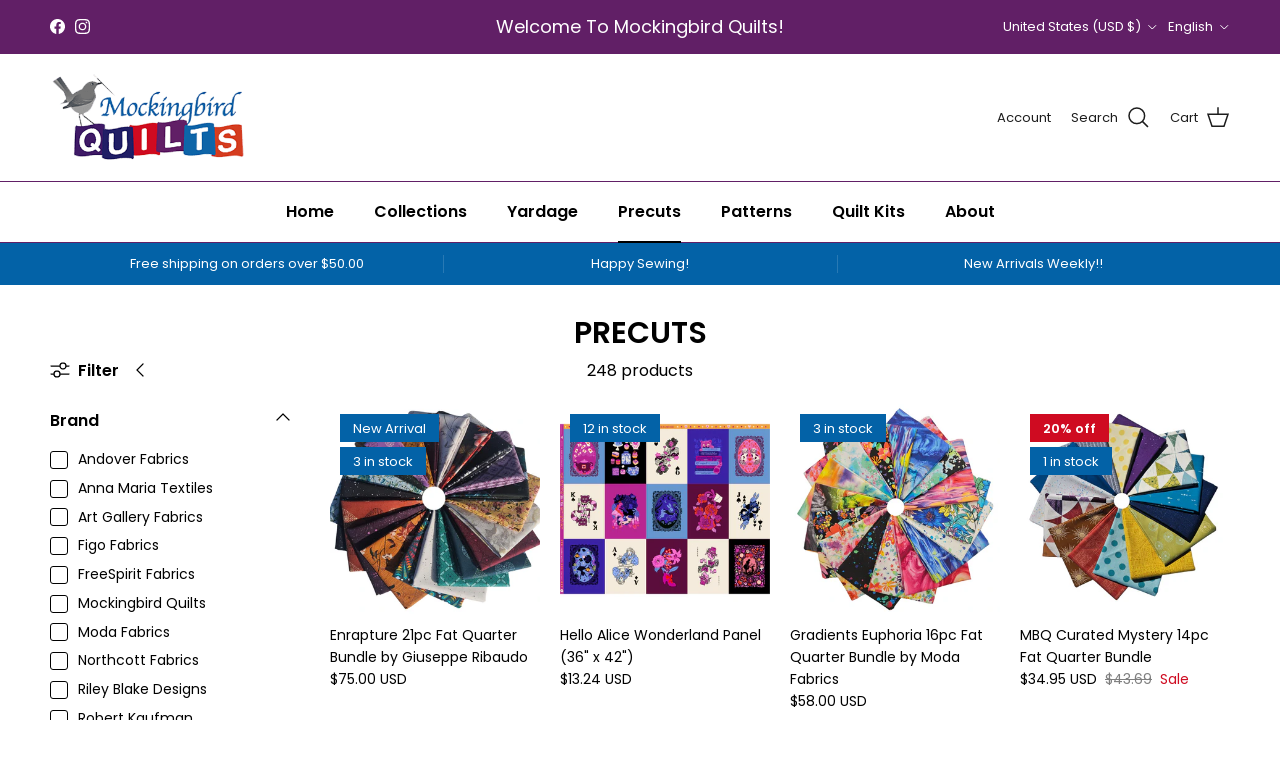

--- FILE ---
content_type: text/html; charset=utf-8
request_url: https://mockingbirdquilts.com/collections/precuts
body_size: 48634
content:
<!doctype html>
<html class="no-js" lang="en" dir="ltr">
<head><meta charset="utf-8">
<meta name="viewport" content="width=device-width,initial-scale=1">
<title>Precuts &ndash; Mockingbird Quilts</title><link rel="canonical" href="https://mockingbirdquilts.com/collections/precuts"><link rel="icon" href="//mockingbirdquilts.com/cdn/shop/files/FaviconOPT.png?crop=center&height=48&v=1709678116&width=48" type="image/png">
  <link rel="apple-touch-icon" href="//mockingbirdquilts.com/cdn/shop/files/FaviconOPT.png?crop=center&height=180&v=1709678116&width=180"><meta property="og:site_name" content="Mockingbird Quilts">
<meta property="og:url" content="https://mockingbirdquilts.com/collections/precuts">
<meta property="og:title" content="Precuts">
<meta property="og:type" content="product.group">
<meta property="og:description" content="Mockingbird Quilts is an online fabric store for sewing and quilting.  I love modern and vintage style fabrics and appreciate a variety of quilt styles.  I love fabrics with lots of color; floral, geometric designs, artistic, whimsical and fun patterns.  "><meta property="og:image" content="http://mockingbirdquilts.com/cdn/shop/collections/CB-EFQ408_Glacier_500px.jpg?crop=center&height=1200&v=1739811985&width=1200">
  <meta property="og:image:secure_url" content="https://mockingbirdquilts.com/cdn/shop/collections/CB-EFQ408_Glacier_500px.jpg?crop=center&height=1200&v=1739811985&width=1200">
  <meta property="og:image:width" content="2048">
  <meta property="og:image:height" content="2048"><meta name="twitter:card" content="summary_large_image">
<meta name="twitter:title" content="Precuts">
<meta name="twitter:description" content="Mockingbird Quilts is an online fabric store for sewing and quilting.  I love modern and vintage style fabrics and appreciate a variety of quilt styles.  I love fabrics with lots of color; floral, geometric designs, artistic, whimsical and fun patterns.  ">
<style>@font-face {
  font-family: Poppins;
  font-weight: 400;
  font-style: normal;
  font-display: fallback;
  src: url("//mockingbirdquilts.com/cdn/fonts/poppins/poppins_n4.0ba78fa5af9b0e1a374041b3ceaadf0a43b41362.woff2") format("woff2"),
       url("//mockingbirdquilts.com/cdn/fonts/poppins/poppins_n4.214741a72ff2596839fc9760ee7a770386cf16ca.woff") format("woff");
}
@font-face {
  font-family: Poppins;
  font-weight: 700;
  font-style: normal;
  font-display: fallback;
  src: url("//mockingbirdquilts.com/cdn/fonts/poppins/poppins_n7.56758dcf284489feb014a026f3727f2f20a54626.woff2") format("woff2"),
       url("//mockingbirdquilts.com/cdn/fonts/poppins/poppins_n7.f34f55d9b3d3205d2cd6f64955ff4b36f0cfd8da.woff") format("woff");
}
@font-face {
  font-family: Poppins;
  font-weight: 500;
  font-style: normal;
  font-display: fallback;
  src: url("//mockingbirdquilts.com/cdn/fonts/poppins/poppins_n5.ad5b4b72b59a00358afc706450c864c3c8323842.woff2") format("woff2"),
       url("//mockingbirdquilts.com/cdn/fonts/poppins/poppins_n5.33757fdf985af2d24b32fcd84c9a09224d4b2c39.woff") format("woff");
}
@font-face {
  font-family: Poppins;
  font-weight: 400;
  font-style: italic;
  font-display: fallback;
  src: url("//mockingbirdquilts.com/cdn/fonts/poppins/poppins_i4.846ad1e22474f856bd6b81ba4585a60799a9f5d2.woff2") format("woff2"),
       url("//mockingbirdquilts.com/cdn/fonts/poppins/poppins_i4.56b43284e8b52fc64c1fd271f289a39e8477e9ec.woff") format("woff");
}
@font-face {
  font-family: Poppins;
  font-weight: 700;
  font-style: italic;
  font-display: fallback;
  src: url("//mockingbirdquilts.com/cdn/fonts/poppins/poppins_i7.42fd71da11e9d101e1e6c7932199f925f9eea42d.woff2") format("woff2"),
       url("//mockingbirdquilts.com/cdn/fonts/poppins/poppins_i7.ec8499dbd7616004e21155106d13837fff4cf556.woff") format("woff");
}
@font-face {
  font-family: Poppins;
  font-weight: 600;
  font-style: normal;
  font-display: fallback;
  src: url("//mockingbirdquilts.com/cdn/fonts/poppins/poppins_n6.aa29d4918bc243723d56b59572e18228ed0786f6.woff2") format("woff2"),
       url("//mockingbirdquilts.com/cdn/fonts/poppins/poppins_n6.5f815d845fe073750885d5b7e619ee00e8111208.woff") format("woff");
}
@font-face {
  font-family: Trirong;
  font-weight: 700;
  font-style: normal;
  font-display: fallback;
  src: url("//mockingbirdquilts.com/cdn/fonts/trirong/trirong_n7.a33ed6536f9a7c6d7a9d0b52e1e13fd44f544eff.woff2") format("woff2"),
       url("//mockingbirdquilts.com/cdn/fonts/trirong/trirong_n7.cdb88d0f8e5c427b393745c8cdeb8bc085cbacff.woff") format("woff");
}
@font-face {
  font-family: Poppins;
  font-weight: 600;
  font-style: normal;
  font-display: fallback;
  src: url("//mockingbirdquilts.com/cdn/fonts/poppins/poppins_n6.aa29d4918bc243723d56b59572e18228ed0786f6.woff2") format("woff2"),
       url("//mockingbirdquilts.com/cdn/fonts/poppins/poppins_n6.5f815d845fe073750885d5b7e619ee00e8111208.woff") format("woff");
}
@font-face {
  font-family: Poppins;
  font-weight: 600;
  font-style: normal;
  font-display: fallback;
  src: url("//mockingbirdquilts.com/cdn/fonts/poppins/poppins_n6.aa29d4918bc243723d56b59572e18228ed0786f6.woff2") format("woff2"),
       url("//mockingbirdquilts.com/cdn/fonts/poppins/poppins_n6.5f815d845fe073750885d5b7e619ee00e8111208.woff") format("woff");
}
:root {
  --page-container-width:          1600px;
  --reading-container-width:       720px;
  --divider-opacity:               0.14;
  --gutter-large:                  30px;
  --gutter-desktop:                20px;
  --gutter-mobile:                 16px;
  --section-padding:               50px;
  --larger-section-padding:        80px;
  --larger-section-padding-mobile: 60px;
  --largest-section-padding:       110px;
  --aos-animate-duration:          0.6s;

  --base-font-family:              Poppins, sans-serif;
  --base-font-weight:              400;
  --base-font-style:               normal;
  --heading-font-family:           Poppins, sans-serif;
  --heading-font-weight:           600;
  --heading-font-style:            normal;
  --logo-font-family:              Trirong, serif;
  --logo-font-weight:              700;
  --logo-font-style:               normal;
  --nav-font-family:               Poppins, sans-serif;
  --nav-font-weight:               600;
  --nav-font-style:                normal;

  --base-text-size:16px;
  --base-line-height:              1.6;
  --input-text-size:16px;
  --smaller-text-size-1:13px;
  --smaller-text-size-2:14px;
  --smaller-text-size-3:13px;
  --smaller-text-size-4:12px;
  --larger-text-size:38px;
  --super-large-text-size:67px;
  --super-large-mobile-text-size:30px;
  --larger-mobile-text-size:30px;
  --logo-text-size:26px;--btn-letter-spacing: 0.08em;
    --btn-text-transform: uppercase;
    --button-text-size: 14px;
    --quickbuy-button-text-size: 13;
    --small-feature-link-font-size: 0.75em;
    --input-btn-padding-top:             1.2em;
    --input-btn-padding-bottom:          1.2em;--heading-text-transform:uppercase;
  --nav-text-size:                      16px;
  --mobile-menu-font-weight:            inherit;

  --body-bg-color:                      255 255 255;
  --bg-color:                           255 255 255;
  --body-text-color:                    0 0 0;
  --text-color:                         0 0 0;

  --header-text-col:                    #1d1d1d;--header-text-hover-col:             var(--main-nav-link-hover-col);--header-bg-col:                     #ffffff;
  --heading-color:                     0 0 0;
  --body-heading-color:                0 0 0;
  --heading-divider-col:               #611f66;

  --logo-col:                          #000000;
  --main-nav-bg:                       #ffffff;
  --main-nav-link-col:                 #000000;
  --main-nav-link-hover-col:           #0362a7;
  --main-nav-link-featured-col:        #cf0b21;

  --link-color:                        3 98 167;
  --body-link-color:                   3 98 167;

  --btn-bg-color:                        3 98 167;
  --btn-bg-hover-color:                  3 98 167;
  --btn-border-color:                    3 98 167;
  --btn-border-hover-color:              3 98 167;
  --btn-text-color:                      255 255 255;
  --btn-text-hover-color:                255 255 255;--btn-alt-bg-color:                    97 31 102;
  --btn-alt-text-color:                  255 255 255;
  --btn-alt-border-color:                97 31 102;
  --btn-alt-border-hover-color:          97 31 102;--btn-ter-bg-color:                    235 235 235;
  --btn-ter-text-color:                  0 0 0;
  --btn-ter-bg-hover-color:              3 98 167;
  --btn-ter-text-hover-color:            255 255 255;--btn-border-radius: 3px;--color-scheme-default:                             #ffffff;
  --color-scheme-default-color:                       255 255 255;
  --color-scheme-default-text-color:                  0 0 0;
  --color-scheme-default-head-color:                  0 0 0;
  --color-scheme-default-link-color:                  3 98 167;
  --color-scheme-default-btn-text-color:              255 255 255;
  --color-scheme-default-btn-text-hover-color:        255 255 255;
  --color-scheme-default-btn-bg-color:                3 98 167;
  --color-scheme-default-btn-bg-hover-color:          3 98 167;
  --color-scheme-default-btn-border-color:            3 98 167;
  --color-scheme-default-btn-border-hover-color:      3 98 167;
  --color-scheme-default-btn-alt-text-color:          255 255 255;
  --color-scheme-default-btn-alt-bg-color:            97 31 102;
  --color-scheme-default-btn-alt-border-color:        97 31 102;
  --color-scheme-default-btn-alt-border-hover-color:  97 31 102;

  --color-scheme-1:                             #ffffff;
  --color-scheme-1-color:                       255 255 255;
  --color-scheme-1-text-color:                  0 0 0;
  --color-scheme-1-head-color:                  0 0 0;
  --color-scheme-1-link-color:                  3 98 167;
  --color-scheme-1-btn-text-color:              3 98 167;
  --color-scheme-1-btn-text-hover-color:        3 98 167;
  --color-scheme-1-btn-bg-color:                226 226 226;
  --color-scheme-1-btn-bg-hover-color:          226 226 226;
  --color-scheme-1-btn-border-color:            226 226 226;
  --color-scheme-1-btn-border-hover-color:      226 226 226;
  --color-scheme-1-btn-alt-text-color:          226 226 226;
  --color-scheme-1-btn-alt-bg-color:            3 98 167;
  --color-scheme-1-btn-alt-border-color:        226 226 226;
  --color-scheme-1-btn-alt-border-hover-color:  226 226 226;

  --color-scheme-2:                             #e2e2e2;
  --color-scheme-2-color:                       226 226 226;
  --color-scheme-2-text-color:                  3 98 167;
  --color-scheme-2-head-color:                  3 98 167;
  --color-scheme-2-link-color:                  3 98 167;
  --color-scheme-2-btn-text-color:              3 98 167;
  --color-scheme-2-btn-text-hover-color:        3 98 167;
  --color-scheme-2-btn-bg-color:                226 226 226;
  --color-scheme-2-btn-bg-hover-color:          226 226 226;
  --color-scheme-2-btn-border-color:            226 226 226;
  --color-scheme-2-btn-border-hover-color:      226 226 226;
  --color-scheme-2-btn-alt-text-color:          226 226 226;
  --color-scheme-2-btn-alt-bg-color:            3 98 167;
  --color-scheme-2-btn-alt-border-color:        226 226 226;
  --color-scheme-2-btn-alt-border-hover-color:  226 226 226;

  /* Shop Pay payment terms */
  --payment-terms-background-color:    #ffffff;--quickbuy-bg: 255 255 255;--body-input-background-color:       rgb(var(--body-bg-color));
  --input-background-color:            rgb(var(--body-bg-color));
  --body-input-text-color:             var(--body-text-color);
  --input-text-color:                  var(--body-text-color);
  --body-input-border-color:           rgb(191, 191, 191);
  --input-border-color:                rgb(191, 191, 191);
  --input-border-color-hover:          rgb(115, 115, 115);
  --input-border-color-active:         rgb(0, 0, 0);

  --swatch-cross-svg:                  url("data:image/svg+xml,%3Csvg xmlns='http://www.w3.org/2000/svg' width='240' height='240' viewBox='0 0 24 24' fill='none' stroke='rgb(191, 191, 191)' stroke-width='0.09' preserveAspectRatio='none' %3E%3Cline x1='24' y1='0' x2='0' y2='24'%3E%3C/line%3E%3C/svg%3E");
  --swatch-cross-hover:                url("data:image/svg+xml,%3Csvg xmlns='http://www.w3.org/2000/svg' width='240' height='240' viewBox='0 0 24 24' fill='none' stroke='rgb(115, 115, 115)' stroke-width='0.09' preserveAspectRatio='none' %3E%3Cline x1='24' y1='0' x2='0' y2='24'%3E%3C/line%3E%3C/svg%3E");
  --swatch-cross-active:               url("data:image/svg+xml,%3Csvg xmlns='http://www.w3.org/2000/svg' width='240' height='240' viewBox='0 0 24 24' fill='none' stroke='rgb(0, 0, 0)' stroke-width='0.09' preserveAspectRatio='none' %3E%3Cline x1='24' y1='0' x2='0' y2='24'%3E%3C/line%3E%3C/svg%3E");

  --footer-divider-col:                #e2e2e2;
  --footer-text-col:                   226 226 226;
  --footer-heading-col:                226 226 226;
  --footer-bg:                         #0362a7;--product-label-overlay-justify: flex-start;--product-label-overlay-align: flex-start;--product-label-overlay-reduction-text:   #ffffff;
  --product-label-overlay-reduction-bg:     #cf0b21;
  --product-label-overlay-stock-text:       #ffffff;
  --product-label-overlay-stock-bg:         #0362a7;
  --product-label-overlay-new-text:         #ffffff;
  --product-label-overlay-new-bg:           #0362a7;
  --product-label-overlay-meta-text:        #ffffff;
  --product-label-overlay-meta-bg:          #ffffff;
  --product-label-sale-text:                #cf0b21;
  --product-label-sold-text:                #000000;
  --product-label-preorder-text:            #3ea36a;

  --product-block-crop-align:               center;

  
  --product-block-price-align:              flex-start;
  --product-block-price-item-margin-start:  initial;
  --product-block-price-item-margin-end:    .5rem;
  

  --collection-block-image-position:   center center;

  --swatch-picker-image-size:          40px;
  --swatch-crop-align:                 center center;

  --image-overlay-text-color:          255 255 255;--image-overlay-bg:                  rgba(0, 0, 0, 0.12);
  --image-overlay-shadow-start:        rgb(0 0 0 / 0.16);
  --image-overlay-box-opacity:         0.88;.image-overlay--bg-box .text-overlay .text-overlay__text {
      --image-overlay-box-bg: 255 255 255;
      --heading-color: var(--body-heading-color);
      --text-color: var(--body-text-color);
      --link-color: var(--body-link-color);
    }--product-inventory-ok-box-color:            #0362a7;
  --product-inventory-ok-text-color:           #ffffff;
  --product-inventory-ok-icon-box-fill-color:  none;
  --product-inventory-low-box-color:           #611f66;
  --product-inventory-low-text-color:          #e2e2e2;
  --product-inventory-low-icon-box-fill-color: none;
  --product-inventory-low-text-color-channels: 255, 255, 255;
  --product-inventory-ok-text-color-channels:  226, 226, 226;

  --rating-star-color: 207 11 33;
}::selection {
    background: rgb(var(--body-heading-color));
    color: rgb(var(--body-bg-color));
  }
  ::-moz-selection {
    background: rgb(var(--body-heading-color));
    color: rgb(var(--body-bg-color));
  }.use-color-scheme--default {
  --product-label-sale-text:           #cf0b21;
  --product-label-sold-text:           #000000;
  --product-label-preorder-text:       #3ea36a;
  --input-background-color:            rgb(var(--body-bg-color));
  --input-text-color:                  var(--body-input-text-color);
  --input-border-color:                rgb(191, 191, 191);
  --input-border-color-hover:          rgb(115, 115, 115);
  --input-border-color-active:         rgb(0, 0, 0);
}</style>

  <link href="//mockingbirdquilts.com/cdn/shop/t/19/assets/main.css?v=98332359397807725241712239186" rel="stylesheet" type="text/css" media="all" />
<link rel="preload" as="font" href="//mockingbirdquilts.com/cdn/fonts/poppins/poppins_n4.0ba78fa5af9b0e1a374041b3ceaadf0a43b41362.woff2" type="font/woff2" crossorigin><link rel="preload" as="font" href="//mockingbirdquilts.com/cdn/fonts/poppins/poppins_n6.aa29d4918bc243723d56b59572e18228ed0786f6.woff2" type="font/woff2" crossorigin><script>
    document.documentElement.className = document.documentElement.className.replace('no-js', 'js');

    window.theme = {
      info: {
        name: 'Symmetry',
        version: '7.1.2'
      },
      device: {
        hasTouch: window.matchMedia('(any-pointer: coarse)').matches,
        hasHover: window.matchMedia('(hover: hover)').matches
      },
      mediaQueries: {
        md: '(min-width: 768px)',
        productMediaCarouselBreak: '(min-width: 1041px)'
      },
      routes: {
        base: 'https://mockingbirdquilts.com',
        cart: '/cart',
        cartAdd: '/cart/add.js',
        cartUpdate: '/cart/update.js',
        predictiveSearch: '/search/suggest'
      },
      strings: {
        cartTermsConfirmation: "You must agree to the terms and conditions before continuing.",
        cartItemsQuantityError: "You can only add [QUANTITY] of this item to your cart.",
        generalSearchViewAll: "View all search results",
        noStock: "Sold out",
        noVariant: "Unavailable",
        productsProductChooseA: "Choose a",
        generalSearchPages: "Pages",
        generalSearchNoResultsWithoutTerms: "Sorry, we couldnʼt find any results",
        shippingCalculator: {
          singleRate: "There is one shipping rate for this destination:",
          multipleRates: "There are multiple shipping rates for this destination:",
          noRates: "We do not ship to this destination."
        }
      },
      settings: {
        moneyWithCurrencyFormat: "${{amount}} USD",
        cartType: "page",
        afterAddToCart: "notification",
        quickbuyStyle: "button",
        externalLinksNewTab: true,
        internalLinksSmoothScroll: true
      }
    }

    theme.inlineNavigationCheck = function() {
      var pageHeader = document.querySelector('.pageheader'),
          inlineNavContainer = pageHeader.querySelector('.logo-area__left__inner'),
          inlineNav = inlineNavContainer.querySelector('.navigation--left');
      if (inlineNav && getComputedStyle(inlineNav).display != 'none') {
        var inlineMenuCentered = document.querySelector('.pageheader--layout-inline-menu-center'),
            logoContainer = document.querySelector('.logo-area__middle__inner');
        if(inlineMenuCentered) {
          var rightWidth = document.querySelector('.logo-area__right__inner').clientWidth,
              middleWidth = logoContainer.clientWidth,
              logoArea = document.querySelector('.logo-area'),
              computedLogoAreaStyle = getComputedStyle(logoArea),
              logoAreaInnerWidth = logoArea.clientWidth - Math.ceil(parseFloat(computedLogoAreaStyle.paddingLeft)) - Math.ceil(parseFloat(computedLogoAreaStyle.paddingRight)),
              availableNavWidth = logoAreaInnerWidth - Math.max(rightWidth, middleWidth) * 2 - 40;
          inlineNavContainer.style.maxWidth = availableNavWidth + 'px';
        }

        var firstInlineNavLink = inlineNav.querySelector('.navigation__item:first-child'),
            lastInlineNavLink = inlineNav.querySelector('.navigation__item:last-child');
        if (lastInlineNavLink) {
          var inlineNavWidth = null;
          if(document.querySelector('html[dir=rtl]')) {
            inlineNavWidth = firstInlineNavLink.offsetLeft - lastInlineNavLink.offsetLeft + firstInlineNavLink.offsetWidth;
          } else {
            inlineNavWidth = lastInlineNavLink.offsetLeft - firstInlineNavLink.offsetLeft + lastInlineNavLink.offsetWidth;
          }
          if (inlineNavContainer.offsetWidth >= inlineNavWidth) {
            pageHeader.classList.add('pageheader--layout-inline-permitted');
            var tallLogo = logoContainer.clientHeight > lastInlineNavLink.clientHeight + 20;
            if (tallLogo) {
              inlineNav.classList.add('navigation--tight-underline');
            } else {
              inlineNav.classList.remove('navigation--tight-underline');
            }
          } else {
            pageHeader.classList.remove('pageheader--layout-inline-permitted');
          }
        }
      }
    };

    theme.setInitialHeaderHeightProperty = () => {
      const section = document.querySelector('.section-header');
      if (section) {
        document.documentElement.style.setProperty('--theme-header-height', Math.ceil(section.clientHeight) + 'px');
      }
    };
  </script>

  <script src="//mockingbirdquilts.com/cdn/shop/t/19/assets/main.js?v=162385887910462611161712239186" defer></script>
    <script src="//mockingbirdquilts.com/cdn/shop/t/19/assets/animate-on-scroll.js?v=15249566486942820451712239186" defer></script>
    <link href="//mockingbirdquilts.com/cdn/shop/t/19/assets/animate-on-scroll.css?v=35216439550296132921712239186" rel="stylesheet" type="text/css" media="all" />
  

  <script>window.performance && window.performance.mark && window.performance.mark('shopify.content_for_header.start');</script><meta name="google-site-verification" content="B3KFpNzRZUqXhXrBu4SUQEL20XxVhmZ9nVMRBYSfh48">
<meta id="shopify-digital-wallet" name="shopify-digital-wallet" content="/24467308640/digital_wallets/dialog">
<meta name="shopify-checkout-api-token" content="a296754b3057954b633e6d13d7c72d2e">
<meta id="in-context-paypal-metadata" data-shop-id="24467308640" data-venmo-supported="false" data-environment="production" data-locale="en_US" data-paypal-v4="true" data-currency="USD">
<link rel="alternate" type="application/atom+xml" title="Feed" href="/collections/precuts.atom" />
<link rel="next" href="/collections/precuts?page=2">
<link rel="alternate" hreflang="x-default" href="https://mockingbirdquilts.com/collections/precuts">
<link rel="alternate" hreflang="en" href="https://mockingbirdquilts.com/collections/precuts">
<link rel="alternate" hreflang="es" href="https://mockingbirdquilts.com/es/collections/precuts">
<link rel="alternate" hreflang="fr" href="https://mockingbirdquilts.com/fr/collections/precuts">
<link rel="alternate" type="application/json+oembed" href="https://mockingbirdquilts.com/collections/precuts.oembed">
<script async="async" src="/checkouts/internal/preloads.js?locale=en-US"></script>
<link rel="preconnect" href="https://shop.app" crossorigin="anonymous">
<script async="async" src="https://shop.app/checkouts/internal/preloads.js?locale=en-US&shop_id=24467308640" crossorigin="anonymous"></script>
<script id="apple-pay-shop-capabilities" type="application/json">{"shopId":24467308640,"countryCode":"US","currencyCode":"USD","merchantCapabilities":["supports3DS"],"merchantId":"gid:\/\/shopify\/Shop\/24467308640","merchantName":"Mockingbird Quilts","requiredBillingContactFields":["postalAddress","email","phone"],"requiredShippingContactFields":["postalAddress","email","phone"],"shippingType":"shipping","supportedNetworks":["visa","masterCard","amex","discover","elo","jcb"],"total":{"type":"pending","label":"Mockingbird Quilts","amount":"1.00"},"shopifyPaymentsEnabled":true,"supportsSubscriptions":true}</script>
<script id="shopify-features" type="application/json">{"accessToken":"a296754b3057954b633e6d13d7c72d2e","betas":["rich-media-storefront-analytics"],"domain":"mockingbirdquilts.com","predictiveSearch":true,"shopId":24467308640,"locale":"en"}</script>
<script>var Shopify = Shopify || {};
Shopify.shop = "mockingbirdquilts.myshopify.com";
Shopify.locale = "en";
Shopify.currency = {"active":"USD","rate":"1.0"};
Shopify.country = "US";
Shopify.theme = {"name":"[FSA]-Symmetry BU - go forward 041624","id":135508459670,"schema_name":"Symmetry","schema_version":"7.1.2","theme_store_id":null,"role":"main"};
Shopify.theme.handle = "null";
Shopify.theme.style = {"id":null,"handle":null};
Shopify.cdnHost = "mockingbirdquilts.com/cdn";
Shopify.routes = Shopify.routes || {};
Shopify.routes.root = "/";</script>
<script type="module">!function(o){(o.Shopify=o.Shopify||{}).modules=!0}(window);</script>
<script>!function(o){function n(){var o=[];function n(){o.push(Array.prototype.slice.apply(arguments))}return n.q=o,n}var t=o.Shopify=o.Shopify||{};t.loadFeatures=n(),t.autoloadFeatures=n()}(window);</script>
<script>
  window.ShopifyPay = window.ShopifyPay || {};
  window.ShopifyPay.apiHost = "shop.app\/pay";
  window.ShopifyPay.redirectState = null;
</script>
<script id="shop-js-analytics" type="application/json">{"pageType":"collection"}</script>
<script defer="defer" async type="module" src="//mockingbirdquilts.com/cdn/shopifycloud/shop-js/modules/v2/client.init-shop-cart-sync_BT-GjEfc.en.esm.js"></script>
<script defer="defer" async type="module" src="//mockingbirdquilts.com/cdn/shopifycloud/shop-js/modules/v2/chunk.common_D58fp_Oc.esm.js"></script>
<script defer="defer" async type="module" src="//mockingbirdquilts.com/cdn/shopifycloud/shop-js/modules/v2/chunk.modal_xMitdFEc.esm.js"></script>
<script type="module">
  await import("//mockingbirdquilts.com/cdn/shopifycloud/shop-js/modules/v2/client.init-shop-cart-sync_BT-GjEfc.en.esm.js");
await import("//mockingbirdquilts.com/cdn/shopifycloud/shop-js/modules/v2/chunk.common_D58fp_Oc.esm.js");
await import("//mockingbirdquilts.com/cdn/shopifycloud/shop-js/modules/v2/chunk.modal_xMitdFEc.esm.js");

  window.Shopify.SignInWithShop?.initShopCartSync?.({"fedCMEnabled":true,"windoidEnabled":true});

</script>
<script>
  window.Shopify = window.Shopify || {};
  if (!window.Shopify.featureAssets) window.Shopify.featureAssets = {};
  window.Shopify.featureAssets['shop-js'] = {"shop-cart-sync":["modules/v2/client.shop-cart-sync_DZOKe7Ll.en.esm.js","modules/v2/chunk.common_D58fp_Oc.esm.js","modules/v2/chunk.modal_xMitdFEc.esm.js"],"init-fed-cm":["modules/v2/client.init-fed-cm_B6oLuCjv.en.esm.js","modules/v2/chunk.common_D58fp_Oc.esm.js","modules/v2/chunk.modal_xMitdFEc.esm.js"],"shop-cash-offers":["modules/v2/client.shop-cash-offers_D2sdYoxE.en.esm.js","modules/v2/chunk.common_D58fp_Oc.esm.js","modules/v2/chunk.modal_xMitdFEc.esm.js"],"shop-login-button":["modules/v2/client.shop-login-button_QeVjl5Y3.en.esm.js","modules/v2/chunk.common_D58fp_Oc.esm.js","modules/v2/chunk.modal_xMitdFEc.esm.js"],"pay-button":["modules/v2/client.pay-button_DXTOsIq6.en.esm.js","modules/v2/chunk.common_D58fp_Oc.esm.js","modules/v2/chunk.modal_xMitdFEc.esm.js"],"shop-button":["modules/v2/client.shop-button_DQZHx9pm.en.esm.js","modules/v2/chunk.common_D58fp_Oc.esm.js","modules/v2/chunk.modal_xMitdFEc.esm.js"],"avatar":["modules/v2/client.avatar_BTnouDA3.en.esm.js"],"init-windoid":["modules/v2/client.init-windoid_CR1B-cfM.en.esm.js","modules/v2/chunk.common_D58fp_Oc.esm.js","modules/v2/chunk.modal_xMitdFEc.esm.js"],"init-shop-for-new-customer-accounts":["modules/v2/client.init-shop-for-new-customer-accounts_C_vY_xzh.en.esm.js","modules/v2/client.shop-login-button_QeVjl5Y3.en.esm.js","modules/v2/chunk.common_D58fp_Oc.esm.js","modules/v2/chunk.modal_xMitdFEc.esm.js"],"init-shop-email-lookup-coordinator":["modules/v2/client.init-shop-email-lookup-coordinator_BI7n9ZSv.en.esm.js","modules/v2/chunk.common_D58fp_Oc.esm.js","modules/v2/chunk.modal_xMitdFEc.esm.js"],"init-shop-cart-sync":["modules/v2/client.init-shop-cart-sync_BT-GjEfc.en.esm.js","modules/v2/chunk.common_D58fp_Oc.esm.js","modules/v2/chunk.modal_xMitdFEc.esm.js"],"shop-toast-manager":["modules/v2/client.shop-toast-manager_DiYdP3xc.en.esm.js","modules/v2/chunk.common_D58fp_Oc.esm.js","modules/v2/chunk.modal_xMitdFEc.esm.js"],"init-customer-accounts":["modules/v2/client.init-customer-accounts_D9ZNqS-Q.en.esm.js","modules/v2/client.shop-login-button_QeVjl5Y3.en.esm.js","modules/v2/chunk.common_D58fp_Oc.esm.js","modules/v2/chunk.modal_xMitdFEc.esm.js"],"init-customer-accounts-sign-up":["modules/v2/client.init-customer-accounts-sign-up_iGw4briv.en.esm.js","modules/v2/client.shop-login-button_QeVjl5Y3.en.esm.js","modules/v2/chunk.common_D58fp_Oc.esm.js","modules/v2/chunk.modal_xMitdFEc.esm.js"],"shop-follow-button":["modules/v2/client.shop-follow-button_CqMgW2wH.en.esm.js","modules/v2/chunk.common_D58fp_Oc.esm.js","modules/v2/chunk.modal_xMitdFEc.esm.js"],"checkout-modal":["modules/v2/client.checkout-modal_xHeaAweL.en.esm.js","modules/v2/chunk.common_D58fp_Oc.esm.js","modules/v2/chunk.modal_xMitdFEc.esm.js"],"shop-login":["modules/v2/client.shop-login_D91U-Q7h.en.esm.js","modules/v2/chunk.common_D58fp_Oc.esm.js","modules/v2/chunk.modal_xMitdFEc.esm.js"],"lead-capture":["modules/v2/client.lead-capture_BJmE1dJe.en.esm.js","modules/v2/chunk.common_D58fp_Oc.esm.js","modules/v2/chunk.modal_xMitdFEc.esm.js"],"payment-terms":["modules/v2/client.payment-terms_Ci9AEqFq.en.esm.js","modules/v2/chunk.common_D58fp_Oc.esm.js","modules/v2/chunk.modal_xMitdFEc.esm.js"]};
</script>
<script id="__st">var __st={"a":24467308640,"offset":-21600,"reqid":"8a5212ed-71e1-47da-af2a-9aec41e175a6-1769039595","pageurl":"mockingbirdquilts.com\/collections\/precuts","u":"4ea566b9d265","p":"collection","rtyp":"collection","rid":156576088160};</script>
<script>window.ShopifyPaypalV4VisibilityTracking = true;</script>
<script id="captcha-bootstrap">!function(){'use strict';const t='contact',e='account',n='new_comment',o=[[t,t],['blogs',n],['comments',n],[t,'customer']],c=[[e,'customer_login'],[e,'guest_login'],[e,'recover_customer_password'],[e,'create_customer']],r=t=>t.map((([t,e])=>`form[action*='/${t}']:not([data-nocaptcha='true']) input[name='form_type'][value='${e}']`)).join(','),a=t=>()=>t?[...document.querySelectorAll(t)].map((t=>t.form)):[];function s(){const t=[...o],e=r(t);return a(e)}const i='password',u='form_key',d=['recaptcha-v3-token','g-recaptcha-response','h-captcha-response',i],f=()=>{try{return window.sessionStorage}catch{return}},m='__shopify_v',_=t=>t.elements[u];function p(t,e,n=!1){try{const o=window.sessionStorage,c=JSON.parse(o.getItem(e)),{data:r}=function(t){const{data:e,action:n}=t;return t[m]||n?{data:e,action:n}:{data:t,action:n}}(c);for(const[e,n]of Object.entries(r))t.elements[e]&&(t.elements[e].value=n);n&&o.removeItem(e)}catch(o){console.error('form repopulation failed',{error:o})}}const l='form_type',E='cptcha';function T(t){t.dataset[E]=!0}const w=window,h=w.document,L='Shopify',v='ce_forms',y='captcha';let A=!1;((t,e)=>{const n=(g='f06e6c50-85a8-45c8-87d0-21a2b65856fe',I='https://cdn.shopify.com/shopifycloud/storefront-forms-hcaptcha/ce_storefront_forms_captcha_hcaptcha.v1.5.2.iife.js',D={infoText:'Protected by hCaptcha',privacyText:'Privacy',termsText:'Terms'},(t,e,n)=>{const o=w[L][v],c=o.bindForm;if(c)return c(t,g,e,D).then(n);var r;o.q.push([[t,g,e,D],n]),r=I,A||(h.body.append(Object.assign(h.createElement('script'),{id:'captcha-provider',async:!0,src:r})),A=!0)});var g,I,D;w[L]=w[L]||{},w[L][v]=w[L][v]||{},w[L][v].q=[],w[L][y]=w[L][y]||{},w[L][y].protect=function(t,e){n(t,void 0,e),T(t)},Object.freeze(w[L][y]),function(t,e,n,w,h,L){const[v,y,A,g]=function(t,e,n){const i=e?o:[],u=t?c:[],d=[...i,...u],f=r(d),m=r(i),_=r(d.filter((([t,e])=>n.includes(e))));return[a(f),a(m),a(_),s()]}(w,h,L),I=t=>{const e=t.target;return e instanceof HTMLFormElement?e:e&&e.form},D=t=>v().includes(t);t.addEventListener('submit',(t=>{const e=I(t);if(!e)return;const n=D(e)&&!e.dataset.hcaptchaBound&&!e.dataset.recaptchaBound,o=_(e),c=g().includes(e)&&(!o||!o.value);(n||c)&&t.preventDefault(),c&&!n&&(function(t){try{if(!f())return;!function(t){const e=f();if(!e)return;const n=_(t);if(!n)return;const o=n.value;o&&e.removeItem(o)}(t);const e=Array.from(Array(32),(()=>Math.random().toString(36)[2])).join('');!function(t,e){_(t)||t.append(Object.assign(document.createElement('input'),{type:'hidden',name:u})),t.elements[u].value=e}(t,e),function(t,e){const n=f();if(!n)return;const o=[...t.querySelectorAll(`input[type='${i}']`)].map((({name:t})=>t)),c=[...d,...o],r={};for(const[a,s]of new FormData(t).entries())c.includes(a)||(r[a]=s);n.setItem(e,JSON.stringify({[m]:1,action:t.action,data:r}))}(t,e)}catch(e){console.error('failed to persist form',e)}}(e),e.submit())}));const S=(t,e)=>{t&&!t.dataset[E]&&(n(t,e.some((e=>e===t))),T(t))};for(const o of['focusin','change'])t.addEventListener(o,(t=>{const e=I(t);D(e)&&S(e,y())}));const B=e.get('form_key'),M=e.get(l),P=B&&M;t.addEventListener('DOMContentLoaded',(()=>{const t=y();if(P)for(const e of t)e.elements[l].value===M&&p(e,B);[...new Set([...A(),...v().filter((t=>'true'===t.dataset.shopifyCaptcha))])].forEach((e=>S(e,t)))}))}(h,new URLSearchParams(w.location.search),n,t,e,['guest_login'])})(!0,!0)}();</script>
<script integrity="sha256-4kQ18oKyAcykRKYeNunJcIwy7WH5gtpwJnB7kiuLZ1E=" data-source-attribution="shopify.loadfeatures" defer="defer" src="//mockingbirdquilts.com/cdn/shopifycloud/storefront/assets/storefront/load_feature-a0a9edcb.js" crossorigin="anonymous"></script>
<script crossorigin="anonymous" defer="defer" src="//mockingbirdquilts.com/cdn/shopifycloud/storefront/assets/shopify_pay/storefront-65b4c6d7.js?v=20250812"></script>
<script data-source-attribution="shopify.dynamic_checkout.dynamic.init">var Shopify=Shopify||{};Shopify.PaymentButton=Shopify.PaymentButton||{isStorefrontPortableWallets:!0,init:function(){window.Shopify.PaymentButton.init=function(){};var t=document.createElement("script");t.src="https://mockingbirdquilts.com/cdn/shopifycloud/portable-wallets/latest/portable-wallets.en.js",t.type="module",document.head.appendChild(t)}};
</script>
<script data-source-attribution="shopify.dynamic_checkout.buyer_consent">
  function portableWalletsHideBuyerConsent(e){var t=document.getElementById("shopify-buyer-consent"),n=document.getElementById("shopify-subscription-policy-button");t&&n&&(t.classList.add("hidden"),t.setAttribute("aria-hidden","true"),n.removeEventListener("click",e))}function portableWalletsShowBuyerConsent(e){var t=document.getElementById("shopify-buyer-consent"),n=document.getElementById("shopify-subscription-policy-button");t&&n&&(t.classList.remove("hidden"),t.removeAttribute("aria-hidden"),n.addEventListener("click",e))}window.Shopify?.PaymentButton&&(window.Shopify.PaymentButton.hideBuyerConsent=portableWalletsHideBuyerConsent,window.Shopify.PaymentButton.showBuyerConsent=portableWalletsShowBuyerConsent);
</script>
<script data-source-attribution="shopify.dynamic_checkout.cart.bootstrap">document.addEventListener("DOMContentLoaded",(function(){function t(){return document.querySelector("shopify-accelerated-checkout-cart, shopify-accelerated-checkout")}if(t())Shopify.PaymentButton.init();else{new MutationObserver((function(e,n){t()&&(Shopify.PaymentButton.init(),n.disconnect())})).observe(document.body,{childList:!0,subtree:!0})}}));
</script>
<link id="shopify-accelerated-checkout-styles" rel="stylesheet" media="screen" href="https://mockingbirdquilts.com/cdn/shopifycloud/portable-wallets/latest/accelerated-checkout-backwards-compat.css" crossorigin="anonymous">
<style id="shopify-accelerated-checkout-cart">
        #shopify-buyer-consent {
  margin-top: 1em;
  display: inline-block;
  width: 100%;
}

#shopify-buyer-consent.hidden {
  display: none;
}

#shopify-subscription-policy-button {
  background: none;
  border: none;
  padding: 0;
  text-decoration: underline;
  font-size: inherit;
  cursor: pointer;
}

#shopify-subscription-policy-button::before {
  box-shadow: none;
}

      </style>

<script>window.performance && window.performance.mark && window.performance.mark('shopify.content_for_header.end');</script>
<!-- CC Custom Head Start --><!-- CC Custom Head End -->



<script>
  var fqa = {"product":{"Yardage":{"unit":"yd","multiplier":4,"multi":4,"divider":0.25,"minimum":2,"min":2,"property":"Cut Length","unit_per_short":"\/yd","unit_per_long":"per yard","unit_name":"yard","strings":{"unit_singular":"Yard","unit_plural":"Yards","separator_less_then_one":" of a ","separator_more_then_one":" Continuous "}}},"strings":{"separator_less_then_one":" of a ","separator_more_then_one":" Continuous ","unit_singular":"Yard","unit_plural":"Yards"}};
  var cartJson = {"note":null,"attributes":{},"original_total_price":0,"total_price":0,"total_discount":0,"total_weight":0.0,"item_count":0,"items":[],"requires_shipping":false,"currency":"USD","items_subtotal_price":0,"cart_level_discount_applications":[],"checkout_charge_amount":0};
  var themeName = "Symmetry";
</script>


<script src="https://cdn.fabricshop.app/v2.2.1/FabricShop.js?shop=mockingbirdquilts.myshopify.com" crossorigin="anonymous" defer></script>




<style>

/* Button Childern CSS to fix events */
[data-fsa-add-to-cart] > *,
button[name=checkout] > *,
input[name=checkout] > *,
button[name=update] > *,
input[name=update]  > * {
  pointer-events: none;
}

button[data-fsa-minus-cart],
button[data-fsa-plus-cart],
button[data-fsa-minus],
button[data-fsa-plus] {
  box-sizing: inherit;
  border-width: 0;
  border-style: solid;
  border-color: #e2e8f0;
  font-family: inherit;
  margin: 0;
  overflow: visible;
  text-transform: none;
  -webkit-appearance: button;
  background: transparent;
  cursor: pointer;
  line-height: inherit;
  background-color: #e2e8f0;
  font-weight: 700;
  padding-top: 0.25rem;
  padding-bottom: 0.25rem;
  padding-left: 0.75rem;
  padding-right: 0.75rem;
  color: #2d3748;
  font-size: 1.125rem;
}

button[data-fsa-plus-cart],
button[data-fsa-plus] {
  border-top-right-radius: 0.25rem;
  border-bottom-right-radius: 0.25rem;
}

button[data-fsa-minus-cart],
button[data-fsa-minus] {
  border-top-left-radius: 0.25rem;
  border-bottom-left-radius: 0.25rem;
}

button[data-fsa-minus-cart]:not([disabled]):hover,
button[data-fsa-plus-cart]:not([disabled]):hover,
button[data-fsa-minus]:not([disabled]):hover,
button[data-fsa-plus]:not([disabled]):hover {
  background-color: #cbd5e0;
}

button[data-fsa-minus-cart]:focus,
button[data-fsa-plus-cart]:focus,
button[data-fsa-minus]:focus,
button[data-fsa-plus]:focus {
  outline: 1px dotted;
  outline: 5px auto -webkit-focus-ring-color;
}

button[data-fsa-minus-cart]:disabled,
button[data-fsa-plus-cart]:disabled,
button[data-fsa-minus]:disabled,
button[data-fsa-plus]:disabled {
  cursor: not-allowed;
}

input[data-fsa-input-cart],
input[data-fsa-input] {
  box-sizing: inherit;
  border-width: 0;
  border-style: solid;
  border-color: #e2e8f0;
  font-family: inherit;
  font-size: 16px;
  margin: 0;
  overflow: visible;
  padding: 0;
  line-height: inherit;
  color: #333;
  text-align: center;
  width: 3rem;
}

div[data-fsa-container-cart],
div[data-fsa-container-product] {
  font-family: -apple-system, BlinkMacSystemFont, "Segoe UI", Roboto,
    "Helvetica Neue", Arial, "Noto Sans", sans-serif, "Apple Color Emoji",
    "Segoe UI Emoji", "Segoe UI Symbol", "Noto Color Emoji";
  line-height: 1.5;
  box-sizing: inherit;
  border-width: 0;
  border-style: solid;
  border-color: #e2e8f0;
  display: inline-flex;
}

/* Additional styles */
input[data-fsa-input-cart],
input[data-fsa-input] {
  display: inline-block;
  background-color: white;
  border-radius: 0;
  min-height: 0;
}

/* Custom CSS */


/* Units */


[data-fsa-unit-long-type="Yardage"]:after {
  content: "per yard";
}

[data-fsa-unit-short-type="Yardage"]:after {
  content: "/yd";
}

</style>




<!-- BEGIN app block: shopify://apps/tinycookie/blocks/cookie-embed/b65baef5-7248-4353-8fd9-b676240311dc --><script id="tiny-cookie-data" type="application/json">{"translations":{"language":"default","boxTitle":"We respect your privacy!","boxDescription":"By clicking “Accept all”, you agree that our website can store cookies on your device and disclose information in accordance with our Cookie Policy.","acceptButtonText":"Accept all","acceptRequiredButtonText":"Accept required only","preferencesButtonText":"Manage preferences","privacyPolicy":"Privacy policy","termsConditions":"Terms & Conditions","preferencesTitle":"Cookie consent preferences","preferencesDisclaimerTitle":"Cookie Usage","preferencesDisclaimerDescription":"Our website uses cookies to enhance your browsing experience. These cookies don't directly identify you but personalize your visit. You can manage your preferences, although blocking some cookies may impact the site's services.","necessaryCookiesTitle":"Strictly required cookies","necessaryCookiesDescription":"These cookies are crucial for site function and cannot be blocked. Blocking them might affect how our site works.","functionalityCookiesTitle":"Functionality cookies","functionalityCookiesDescription":"These cookies add extra features and personalization to our site. They're set by us or third-party providers. Not allowing these may affect certain services' functionality.","analyticsCookiesTitle":"Analytics cookies","analyticsCookiesDescription":"These cookies track visitor traffic and sources, gathering data to understand popular products and actions.","marketingCookiesTitle":"Marketing cookies","marketingCookiesDescription":"Marketing and advertising partners set these cookies to create your interest profile for showing relevant ads later. Disabling them means no targeted ads based on your interests.","preferencesAcceptButtonText":"Accept all","preferencesAcceptRequiredButtonText":"Accept required only","savePreferencesText":"Save preferences","privacyPolicyUrl":"https://mockingbirdquilts.com/policies/privacy-policy","termsAndConditionsUrl":"https://mockingbirdquilts.com/policies/terms-of-service","badgeTitle":"Cookie settings"},"preferencesSettings":{"backgroundColor":"#ffffff","titleColor":"#000000","titleSize":18,"titleWeight":500,"titlePaddingTop":15,"titlePaddingRight":15,"titlePaddingBottom":15,"titlePaddingLeft":15,"preferencesContentPaddingTop":15,"preferencesContentPaddingRight":15,"preferencesContentPaddingBottom":25,"preferencesContentPaddingLeft":15,"infoTitleColor":"#000000","infoTitleSize":16,"infoTitleWeight":500,"infoDescriptionColor":"#000000","infoDescriptionSize":14,"infoDescriptionWeight":300,"infoPaddingTop":0,"infoPaddingRight":0,"infoPaddingBottom":15,"infoPaddingLeft":0,"categoryTitleColor":"#000000","categoryTitleSize":16,"categoryTitleWeight":500,"categoryTitlePaddingTop":10,"categoryTitlePaddingRight":15,"categoryTitlePaddingBottom":10,"categoryTitlePaddingLeft":15,"categoryContentColor":"#000000","categoryContentSize":14,"categoryContentWeight":300,"categoryContentPaddingTop":10,"categoryContentPaddingRight":15,"categoryContentPaddingBottom":10,"categoryContentPaddingLeft":15,"categoryBoxBorderColor":"#eeeeee","categoryBoxRadius":5,"buttonSize":14,"buttonWeight":500,"buttonPaddingTop":12,"buttonPaddingRight":16,"buttonPaddingBottom":12,"buttonPaddingLeft":16,"buttonBorderRadius":5,"buttonSpacing":10,"acceptButtonBackground":"#30363c","acceptButtonColor":"#ffffff","rejectButtonBackground":"#eaeff2","rejectButtonColor":"#000000","saveButtonBackground":"#eaeff2","saveButtonColor":"#000000"},"boxSettings":{"fontFamily":"inter","backgroundColor":"#ffffff","showBackdrop":0,"backdropOpacity":30,"titleColor":"#000000","titleSize":16,"titleWeight":500,"descriptionColor":"#000000","descriptionSize":14,"descriptionWeight":300,"contentPaddingTop":0,"contentPaddingRight":0,"contentPaddingBottom":20,"contentPaddingLeft":0,"buttonSize":14,"buttonWeight":500,"buttonPaddingTop":0,"buttonPaddingRight":0,"buttonPaddingBottom":0,"buttonPaddingLeft":0,"buttonBorderRadius":5,"buttonSpacing":10,"acceptButtonBackground":"#30363c","acceptButtonColor":"#ffffff","rejectButtonBackground":"#eaeff2","rejectButtonColor":"#000000","preferencesButtonBackground":"#eaeff2","preferencesButtonColor":"#000000","closeButtonColor":"#2d4156","legalBackground":"#eaeff2","legalColor":"#000000","legalSize":14,"legalWeight":400,"legalPaddingTop":10,"legalPaddingRight":15,"legalPaddingBottom":10,"legalPaddingLeft":15},"cookieCategories":{"functionality":"_gid,__cfduid","analytics":"_s,_shopify_d,_shopify_fs,_shopify_s,_shopify_sa_t,_shopify_sa_p,_shopify_y,_y,_shopify_evids,_ga,_gat,__atuvc,__atuvs,__utma,customer_auth_provider,customer_auth_session_created_at,_orig_referrer,_landing_page","marketing":"_gads,IDE,GPS,PREF,BizoID,_fbp,_fbc,__adroll,__adroll_v4,__adroll_fpc,__ar_v4,kla_id","required":"_ab,_secure_session_id,cart,cart_sig,cart_ts,cart_ver,cart_currency,checkout_token,Secure_customer_sig,storefront_digest,_shopify_m,_shopify_tm,_shopify_tw,_tracking_consent,tracked_start_checkout,identity_state,identity_customer_account_number,_customer_account_shop_sessions,_secure_account_session_id,_shopify_country,_storefront_u,_cmp_a,c,checkout,customer_account_locale,dynamic_checkout_shown_on_cart,hide_shopify_pay_for_checkout,shopify_pay,shopify_pay_redirect,shop_pay_accelerated,keep_alive,source_name,master_device_id,previous_step,discount_code,remember_me,checkout_session_lookup,checkout_prefill,checkout_queue_token,checkout_queue_checkout_token,checkout_worker_session,checkout_session_token,cookietest,order,identity-state,card_update_verification_id,customer_account_new_login,customer_account_preview,customer_payment_method,customer_shop_pay_agreement,pay_update_intent_id,localization,profile_preview_token,login_with_shop_finalize,preview_theme,shopify-editor-unconfirmed-settings,wpm-test-cookie"},"generalSettings":{"showAnalytics":1,"showMarketing":1,"showFunctionality":1,"boxDesign":"box","boxPosition":"bottom-left","showReject":1,"showPreferences":1,"categoriesChecked":1,"showPrivacyPolicy":1,"showTermsAndConditions":1,"privacyPolicyUrl":"https://mockingbirdquilts.com/policies/privacy-policy","termsAndConditionsUrl":"https://mockingbirdquilts.com/policies/terms-of-service","showCloseButton":0,"closeButtonBehaviour":"close_banner","consentModeActive":0,"pixelModeActive":0,"removeCookies":0},"translatedLanguages":[],"registerConsent":false,"loadedGlobally":true,"geoLocation":{"europe":1,"usa":1,"brazil":1,"canada":1,"albertaBritishColumbia":1,"japan":1,"thailand":1,"switzerland":1},"badgeSettings":{"active":0,"position":"bottom_left","backgroundColor":"#FFFFFF","iconColor":"#FF974F","titleColor":"#000000","svgImage":"<svg width=\"35\" height=\"35\" viewBox=\"0 0 35 35\" fill=\"none\" xmlns=\"http://www.w3.org/2000/svg\"> <path d=\"M34.3019 16.1522C32.0507 15.3437 30.666 13.0527 30.84 11.2436C30.84 10.9461 30.6617 10.6697 30.4364 10.4745C30.2111 10.2802 29.8617 10.1962 29.5692 10.2432C26.1386 10.7465 22.9972 8.23671 22.6859 4.7087C22.6579 4.39028 22.4837 4.10385 22.2133 3.93261C21.944 3.7624 21.6085 3.72535 21.3111 3.8365C18.5303 4.85485 15.9028 3.01353 14.8544 0.614257C14.6581 0.165616 14.1715 -0.0817072 13.6918 0.0244546C5.79815 1.78586 0 9.4101 0 17.5001C0 27.112 7.88796 35 17.4999 35C27.1119 35 34.9999 27.112 34.9999 17.5001C34.9714 16.8893 34.9671 16.3905 34.3019 16.1522ZM7.1948 18.6026C6.62851 18.6026 6.16941 18.1435 6.16941 17.5772C6.16941 17.0108 6.62851 16.5518 7.1948 16.5518C7.76109 16.5518 8.22019 17.0108 8.22019 17.5772C8.22019 18.1435 7.76102 18.6026 7.1948 18.6026ZM11.3476 26.7285C9.65135 26.7285 8.27146 25.3486 8.27146 23.6524C8.27146 21.9561 9.65135 20.5762 11.3476 20.5762C13.0439 20.5762 14.4238 21.9561 14.4238 23.6524C14.4238 25.3486 13.0439 26.7285 11.3476 26.7285ZM12.373 14.4239C11.2425 14.4239 10.3222 13.5036 10.3222 12.3731C10.3222 11.2426 11.2425 10.3223 12.373 10.3223C13.5035 10.3223 14.4238 11.2426 14.4238 12.3731C14.4238 13.5036 13.5035 14.4239 12.373 14.4239ZM20.5761 28.7793C19.4456 28.7793 18.5253 27.8591 18.5253 26.7285C18.5253 25.598 19.4456 24.6778 20.5761 24.6778C21.7066 24.6778 22.6269 25.598 22.6269 26.7285C22.6269 27.8591 21.7066 28.7793 20.5761 28.7793ZM21.6015 20.5762C19.9052 20.5762 18.5253 19.1963 18.5253 17.5001C18.5253 15.8038 19.9052 14.4239 21.6015 14.4239C23.2978 14.4239 24.6776 15.8038 24.6776 17.5001C24.6776 19.1963 23.2978 20.5762 21.6015 20.5762ZM27.7025 22.7042C27.1363 22.7042 26.6772 22.2451 26.6772 21.6788C26.6772 21.1124 27.1363 20.6534 27.7025 20.6534C28.2688 20.6534 28.7279 21.1124 28.7279 21.6788C28.7279 22.2451 28.2688 22.7042 27.7025 22.7042Z\" fill=\"#FF974F\"/> </svg>","openType":"preferences","cornerPadding":15}}</script>
<style>
    

    

    
</style>


<!-- END app block --><script src="https://cdn.shopify.com/extensions/0199f9c3-f0d7-7051-a9db-66294e3ed5c4/tinycookie-prod-125/assets/tiny-cookie.min.js" type="text/javascript" defer="defer"></script>
<link href="https://cdn.shopify.com/extensions/0199f9c3-f0d7-7051-a9db-66294e3ed5c4/tinycookie-prod-125/assets/tiny-cookie.min.css" rel="stylesheet" type="text/css" media="all">
<link href="https://monorail-edge.shopifysvc.com" rel="dns-prefetch">
<script>(function(){if ("sendBeacon" in navigator && "performance" in window) {try {var session_token_from_headers = performance.getEntriesByType('navigation')[0].serverTiming.find(x => x.name == '_s').description;} catch {var session_token_from_headers = undefined;}var session_cookie_matches = document.cookie.match(/_shopify_s=([^;]*)/);var session_token_from_cookie = session_cookie_matches && session_cookie_matches.length === 2 ? session_cookie_matches[1] : "";var session_token = session_token_from_headers || session_token_from_cookie || "";function handle_abandonment_event(e) {var entries = performance.getEntries().filter(function(entry) {return /monorail-edge.shopifysvc.com/.test(entry.name);});if (!window.abandonment_tracked && entries.length === 0) {window.abandonment_tracked = true;var currentMs = Date.now();var navigation_start = performance.timing.navigationStart;var payload = {shop_id: 24467308640,url: window.location.href,navigation_start,duration: currentMs - navigation_start,session_token,page_type: "collection"};window.navigator.sendBeacon("https://monorail-edge.shopifysvc.com/v1/produce", JSON.stringify({schema_id: "online_store_buyer_site_abandonment/1.1",payload: payload,metadata: {event_created_at_ms: currentMs,event_sent_at_ms: currentMs}}));}}window.addEventListener('pagehide', handle_abandonment_event);}}());</script>
<script id="web-pixels-manager-setup">(function e(e,d,r,n,o){if(void 0===o&&(o={}),!Boolean(null===(a=null===(i=window.Shopify)||void 0===i?void 0:i.analytics)||void 0===a?void 0:a.replayQueue)){var i,a;window.Shopify=window.Shopify||{};var t=window.Shopify;t.analytics=t.analytics||{};var s=t.analytics;s.replayQueue=[],s.publish=function(e,d,r){return s.replayQueue.push([e,d,r]),!0};try{self.performance.mark("wpm:start")}catch(e){}var l=function(){var e={modern:/Edge?\/(1{2}[4-9]|1[2-9]\d|[2-9]\d{2}|\d{4,})\.\d+(\.\d+|)|Firefox\/(1{2}[4-9]|1[2-9]\d|[2-9]\d{2}|\d{4,})\.\d+(\.\d+|)|Chrom(ium|e)\/(9{2}|\d{3,})\.\d+(\.\d+|)|(Maci|X1{2}).+ Version\/(15\.\d+|(1[6-9]|[2-9]\d|\d{3,})\.\d+)([,.]\d+|)( \(\w+\)|)( Mobile\/\w+|) Safari\/|Chrome.+OPR\/(9{2}|\d{3,})\.\d+\.\d+|(CPU[ +]OS|iPhone[ +]OS|CPU[ +]iPhone|CPU IPhone OS|CPU iPad OS)[ +]+(15[._]\d+|(1[6-9]|[2-9]\d|\d{3,})[._]\d+)([._]\d+|)|Android:?[ /-](13[3-9]|1[4-9]\d|[2-9]\d{2}|\d{4,})(\.\d+|)(\.\d+|)|Android.+Firefox\/(13[5-9]|1[4-9]\d|[2-9]\d{2}|\d{4,})\.\d+(\.\d+|)|Android.+Chrom(ium|e)\/(13[3-9]|1[4-9]\d|[2-9]\d{2}|\d{4,})\.\d+(\.\d+|)|SamsungBrowser\/([2-9]\d|\d{3,})\.\d+/,legacy:/Edge?\/(1[6-9]|[2-9]\d|\d{3,})\.\d+(\.\d+|)|Firefox\/(5[4-9]|[6-9]\d|\d{3,})\.\d+(\.\d+|)|Chrom(ium|e)\/(5[1-9]|[6-9]\d|\d{3,})\.\d+(\.\d+|)([\d.]+$|.*Safari\/(?![\d.]+ Edge\/[\d.]+$))|(Maci|X1{2}).+ Version\/(10\.\d+|(1[1-9]|[2-9]\d|\d{3,})\.\d+)([,.]\d+|)( \(\w+\)|)( Mobile\/\w+|) Safari\/|Chrome.+OPR\/(3[89]|[4-9]\d|\d{3,})\.\d+\.\d+|(CPU[ +]OS|iPhone[ +]OS|CPU[ +]iPhone|CPU IPhone OS|CPU iPad OS)[ +]+(10[._]\d+|(1[1-9]|[2-9]\d|\d{3,})[._]\d+)([._]\d+|)|Android:?[ /-](13[3-9]|1[4-9]\d|[2-9]\d{2}|\d{4,})(\.\d+|)(\.\d+|)|Mobile Safari.+OPR\/([89]\d|\d{3,})\.\d+\.\d+|Android.+Firefox\/(13[5-9]|1[4-9]\d|[2-9]\d{2}|\d{4,})\.\d+(\.\d+|)|Android.+Chrom(ium|e)\/(13[3-9]|1[4-9]\d|[2-9]\d{2}|\d{4,})\.\d+(\.\d+|)|Android.+(UC? ?Browser|UCWEB|U3)[ /]?(15\.([5-9]|\d{2,})|(1[6-9]|[2-9]\d|\d{3,})\.\d+)\.\d+|SamsungBrowser\/(5\.\d+|([6-9]|\d{2,})\.\d+)|Android.+MQ{2}Browser\/(14(\.(9|\d{2,})|)|(1[5-9]|[2-9]\d|\d{3,})(\.\d+|))(\.\d+|)|K[Aa][Ii]OS\/(3\.\d+|([4-9]|\d{2,})\.\d+)(\.\d+|)/},d=e.modern,r=e.legacy,n=navigator.userAgent;return n.match(d)?"modern":n.match(r)?"legacy":"unknown"}(),u="modern"===l?"modern":"legacy",c=(null!=n?n:{modern:"",legacy:""})[u],f=function(e){return[e.baseUrl,"/wpm","/b",e.hashVersion,"modern"===e.buildTarget?"m":"l",".js"].join("")}({baseUrl:d,hashVersion:r,buildTarget:u}),m=function(e){var d=e.version,r=e.bundleTarget,n=e.surface,o=e.pageUrl,i=e.monorailEndpoint;return{emit:function(e){var a=e.status,t=e.errorMsg,s=(new Date).getTime(),l=JSON.stringify({metadata:{event_sent_at_ms:s},events:[{schema_id:"web_pixels_manager_load/3.1",payload:{version:d,bundle_target:r,page_url:o,status:a,surface:n,error_msg:t},metadata:{event_created_at_ms:s}}]});if(!i)return console&&console.warn&&console.warn("[Web Pixels Manager] No Monorail endpoint provided, skipping logging."),!1;try{return self.navigator.sendBeacon.bind(self.navigator)(i,l)}catch(e){}var u=new XMLHttpRequest;try{return u.open("POST",i,!0),u.setRequestHeader("Content-Type","text/plain"),u.send(l),!0}catch(e){return console&&console.warn&&console.warn("[Web Pixels Manager] Got an unhandled error while logging to Monorail."),!1}}}}({version:r,bundleTarget:l,surface:e.surface,pageUrl:self.location.href,monorailEndpoint:e.monorailEndpoint});try{o.browserTarget=l,function(e){var d=e.src,r=e.async,n=void 0===r||r,o=e.onload,i=e.onerror,a=e.sri,t=e.scriptDataAttributes,s=void 0===t?{}:t,l=document.createElement("script"),u=document.querySelector("head"),c=document.querySelector("body");if(l.async=n,l.src=d,a&&(l.integrity=a,l.crossOrigin="anonymous"),s)for(var f in s)if(Object.prototype.hasOwnProperty.call(s,f))try{l.dataset[f]=s[f]}catch(e){}if(o&&l.addEventListener("load",o),i&&l.addEventListener("error",i),u)u.appendChild(l);else{if(!c)throw new Error("Did not find a head or body element to append the script");c.appendChild(l)}}({src:f,async:!0,onload:function(){if(!function(){var e,d;return Boolean(null===(d=null===(e=window.Shopify)||void 0===e?void 0:e.analytics)||void 0===d?void 0:d.initialized)}()){var d=window.webPixelsManager.init(e)||void 0;if(d){var r=window.Shopify.analytics;r.replayQueue.forEach((function(e){var r=e[0],n=e[1],o=e[2];d.publishCustomEvent(r,n,o)})),r.replayQueue=[],r.publish=d.publishCustomEvent,r.visitor=d.visitor,r.initialized=!0}}},onerror:function(){return m.emit({status:"failed",errorMsg:"".concat(f," has failed to load")})},sri:function(e){var d=/^sha384-[A-Za-z0-9+/=]+$/;return"string"==typeof e&&d.test(e)}(c)?c:"",scriptDataAttributes:o}),m.emit({status:"loading"})}catch(e){m.emit({status:"failed",errorMsg:(null==e?void 0:e.message)||"Unknown error"})}}})({shopId: 24467308640,storefrontBaseUrl: "https://mockingbirdquilts.com",extensionsBaseUrl: "https://extensions.shopifycdn.com/cdn/shopifycloud/web-pixels-manager",monorailEndpoint: "https://monorail-edge.shopifysvc.com/unstable/produce_batch",surface: "storefront-renderer",enabledBetaFlags: ["2dca8a86"],webPixelsConfigList: [{"id":"610435222","configuration":"{\"config\":\"{\\\"pixel_id\\\":\\\"GT-NM29VX7\\\",\\\"target_country\\\":\\\"US\\\",\\\"gtag_events\\\":[{\\\"type\\\":\\\"purchase\\\",\\\"action_label\\\":\\\"MC-PSZXFG9029\\\"},{\\\"type\\\":\\\"page_view\\\",\\\"action_label\\\":\\\"MC-PSZXFG9029\\\"},{\\\"type\\\":\\\"view_item\\\",\\\"action_label\\\":\\\"MC-PSZXFG9029\\\"}],\\\"enable_monitoring_mode\\\":false}\"}","eventPayloadVersion":"v1","runtimeContext":"OPEN","scriptVersion":"b2a88bafab3e21179ed38636efcd8a93","type":"APP","apiClientId":1780363,"privacyPurposes":[],"dataSharingAdjustments":{"protectedCustomerApprovalScopes":["read_customer_address","read_customer_email","read_customer_name","read_customer_personal_data","read_customer_phone"]}},{"id":"69959830","configuration":"{\"tagID\":\"2614120105478\"}","eventPayloadVersion":"v1","runtimeContext":"STRICT","scriptVersion":"18031546ee651571ed29edbe71a3550b","type":"APP","apiClientId":3009811,"privacyPurposes":["ANALYTICS","MARKETING","SALE_OF_DATA"],"dataSharingAdjustments":{"protectedCustomerApprovalScopes":["read_customer_address","read_customer_email","read_customer_name","read_customer_personal_data","read_customer_phone"]}},{"id":"shopify-app-pixel","configuration":"{}","eventPayloadVersion":"v1","runtimeContext":"STRICT","scriptVersion":"0450","apiClientId":"shopify-pixel","type":"APP","privacyPurposes":["ANALYTICS","MARKETING"]},{"id":"shopify-custom-pixel","eventPayloadVersion":"v1","runtimeContext":"LAX","scriptVersion":"0450","apiClientId":"shopify-pixel","type":"CUSTOM","privacyPurposes":["ANALYTICS","MARKETING"]}],isMerchantRequest: false,initData: {"shop":{"name":"Mockingbird Quilts","paymentSettings":{"currencyCode":"USD"},"myshopifyDomain":"mockingbirdquilts.myshopify.com","countryCode":"US","storefrontUrl":"https:\/\/mockingbirdquilts.com"},"customer":null,"cart":null,"checkout":null,"productVariants":[],"purchasingCompany":null},},"https://mockingbirdquilts.com/cdn","fcfee988w5aeb613cpc8e4bc33m6693e112",{"modern":"","legacy":""},{"shopId":"24467308640","storefrontBaseUrl":"https:\/\/mockingbirdquilts.com","extensionBaseUrl":"https:\/\/extensions.shopifycdn.com\/cdn\/shopifycloud\/web-pixels-manager","surface":"storefront-renderer","enabledBetaFlags":"[\"2dca8a86\"]","isMerchantRequest":"false","hashVersion":"fcfee988w5aeb613cpc8e4bc33m6693e112","publish":"custom","events":"[[\"page_viewed\",{}],[\"collection_viewed\",{\"collection\":{\"id\":\"156576088160\",\"title\":\"Precuts\",\"productVariants\":[{\"price\":{\"amount\":75.0,\"currencyCode\":\"USD\"},\"product\":{\"title\":\"Enrapture 21pc Fat Quarter Bundle by Giuseppe Ribaudo\",\"vendor\":\"FreeSpirit Fabrics\",\"id\":\"8563104514198\",\"untranslatedTitle\":\"Enrapture 21pc Fat Quarter Bundle by Giuseppe Ribaudo\",\"url\":\"\/products\/enrapture-21pc-fat-quarter-bundle-by-giuseppe-ribaudo\",\"type\":\"Precuts\"},\"id\":\"45920620118166\",\"image\":{\"src\":\"\/\/mockingbirdquilts.com\/cdn\/shop\/files\/Enrapture21pc-FQB2.png?v=1764871935\"},\"sku\":\"ENRAPTURE-FQB\",\"title\":\"Default Title\",\"untranslatedTitle\":\"Default Title\"},{\"price\":{\"amount\":13.24,\"currencyCode\":\"USD\"},\"product\":{\"title\":\"Hello Alice Wonderland Panel (36\\\" x 42\\\")\",\"vendor\":\"Moda Fabrics\",\"id\":\"8531078643862\",\"untranslatedTitle\":\"Hello Alice Wonderland Panel (36\\\" x 42\\\")\",\"url\":\"\/products\/hello-alice-wonderland-panel-36-x-42\",\"type\":\"Precuts\"},\"id\":\"45783261544598\",\"image\":{\"src\":\"\/\/mockingbirdquilts.com\/cdn\/shop\/files\/HelloAlicePanelRS212011.png?v=1761933925\"},\"sku\":\"RS2120 11\",\"title\":\"Default Title\",\"untranslatedTitle\":\"Default Title\"},{\"price\":{\"amount\":58.0,\"currencyCode\":\"USD\"},\"product\":{\"title\":\"Gradients Euphoria 16pc Fat Quarter Bundle by Moda Fabrics\",\"vendor\":\"Moda Fabrics\",\"id\":\"8495688777878\",\"untranslatedTitle\":\"Gradients Euphoria 16pc Fat Quarter Bundle by Moda Fabrics\",\"url\":\"\/products\/gradients-euphoria-16pc-fat-quarter-bundle-by-moda-fabrics\",\"type\":\"Precuts\"},\"id\":\"45632730202262\",\"image\":{\"src\":\"\/\/mockingbirdquilts.com\/cdn\/shop\/files\/GradientsEuphoria16pc-FQB1.png?v=1758134660\"},\"sku\":\"EUPHORIA-FQB\",\"title\":\"Default Title\",\"untranslatedTitle\":\"Default Title\"},{\"price\":{\"amount\":34.95,\"currencyCode\":\"USD\"},\"product\":{\"title\":\"MBQ Curated Mystery 14pc Fat Quarter Bundle\",\"vendor\":\"Mockingbird Quilts\",\"id\":\"8502164979862\",\"untranslatedTitle\":\"MBQ Curated Mystery 14pc Fat Quarter Bundle\",\"url\":\"\/products\/mbq-curated-mystery-14pc-fat-quarter-bundle\",\"type\":\"Precuts\"},\"id\":\"45662005592214\",\"image\":{\"src\":\"\/\/mockingbirdquilts.com\/cdn\/shop\/files\/MysterySleuth14pc-FQB.png?v=1758925902\"},\"sku\":\"MYSTERY14-FQB\",\"title\":\"Default Title\",\"untranslatedTitle\":\"Default Title\"},{\"price\":{\"amount\":42.0,\"currencyCode\":\"USD\"},\"product\":{\"title\":\"Shine On 14pc Fat Quarter Bundle by Sharon Holland\",\"vendor\":\"Art Gallery Fabrics\",\"id\":\"8507547517078\",\"untranslatedTitle\":\"Shine On 14pc Fat Quarter Bundle by Sharon Holland\",\"url\":\"\/products\/shine-on-14pc-fat-quarter-bundle-by-sharon-holland\",\"type\":\"Precuts\"},\"id\":\"45682770509974\",\"image\":{\"src\":\"\/\/mockingbirdquilts.com\/cdn\/shop\/files\/ShineOn-PS14pc-FQB3.png?v=1759274766\"},\"sku\":\"SHINEON14P-FQB\",\"title\":\"Default Title\",\"untranslatedTitle\":\"Default Title\"},{\"price\":{\"amount\":69.99,\"currencyCode\":\"USD\"},\"product\":{\"title\":\"MBQ Curated Mystery 14pc Half Yard Bundle\",\"vendor\":\"Mockingbird Quilts\",\"id\":\"8502254469270\",\"untranslatedTitle\":\"MBQ Curated Mystery 14pc Half Yard Bundle\",\"url\":\"\/products\/mbq-curated-mystery-14pc-half-yard-bundle\",\"type\":\"Precuts\"},\"id\":\"45662210293910\",\"image\":{\"src\":\"\/\/mockingbirdquilts.com\/cdn\/shop\/files\/MysterySleuth14pc-HYB.png?v=1758925902\"},\"sku\":\"MYSTERY14-HYB\",\"title\":\"Default Title\",\"untranslatedTitle\":\"Default Title\"},{\"price\":{\"amount\":66.0,\"currencyCode\":\"USD\"},\"product\":{\"title\":\"Poppy Pop 11pc Half Yard Bundle by Scion\",\"vendor\":\"FreeSpirit Fabrics\",\"id\":\"8501986164886\",\"untranslatedTitle\":\"Poppy Pop 11pc Half Yard Bundle by Scion\",\"url\":\"\/products\/poppy-pop-11pc-half-yard-bundle-by-scion\",\"type\":\"Precuts\"},\"id\":\"45661580099734\",\"image\":{\"src\":\"\/\/mockingbirdquilts.com\/cdn\/shop\/files\/PoppyPop11pc-HYB1.png?v=1758922324\"},\"sku\":\"POPPY11-HYB\",\"title\":\"Default Title\",\"untranslatedTitle\":\"Default Title\"},{\"price\":{\"amount\":88.0,\"currencyCode\":\"USD\"},\"product\":{\"title\":\"Indelible Combo 13pc Half Yard Bundle by Anna Maria Parry\",\"vendor\":\"Anna Maria Textiles\",\"id\":\"8501739683990\",\"untranslatedTitle\":\"Indelible Combo 13pc Half Yard Bundle by Anna Maria Parry\",\"url\":\"\/products\/indelible-combo-13pc-half-yard-bundle-by-anna-maria-parry\",\"type\":\"Precuts\"},\"id\":\"45661010526358\",\"image\":{\"src\":\"\/\/mockingbirdquilts.com\/cdn\/shop\/files\/IndelibleCombo13pc-HYB1.png?v=1758918409\"},\"sku\":\"INDELIBLECOMBO13-HYB\",\"title\":\"Default Title\",\"untranslatedTitle\":\"Default Title\"},{\"price\":{\"amount\":12.6,\"currencyCode\":\"USD\"},\"product\":{\"title\":\"Best Day Ever Typewriter PANEL in Multi\",\"vendor\":\"Moda Fabrics\",\"id\":\"8501511618710\",\"untranslatedTitle\":\"Best Day Ever Typewriter PANEL in Multi\",\"url\":\"\/products\/best-day-ever-typewriter-panel-in-multi\",\"type\":\"Precuts\"},\"id\":\"45660334194838\",\"image\":{\"src\":\"\/\/mockingbirdquilts.com\/cdn\/shop\/files\/TypewriterPANEL.png?v=1758909161\"},\"sku\":\"RS0102-11\",\"title\":\"Default Title\",\"untranslatedTitle\":\"Default Title\"},{\"price\":{\"amount\":115.0,\"currencyCode\":\"USD\"},\"product\":{\"title\":\"Best Day Ever 23pc Fat Quarter Bundle Plus Panel by Melody Miller\",\"vendor\":\"Moda Fabrics\",\"id\":\"8500491747478\",\"untranslatedTitle\":\"Best Day Ever 23pc Fat Quarter Bundle Plus Panel by Melody Miller\",\"url\":\"\/products\/best-day-ever-fat-quarter-bundle-by-melody-miller\",\"type\":\"Precuts\"},\"id\":\"45655450353814\",\"image\":{\"src\":\"\/\/mockingbirdquilts.com\/cdn\/shop\/files\/BestDayEverFQB1_3432393b-a1c8-441a-b874-d82acddc1526.png?v=1760456927\"},\"sku\":\"RS0102FQ\",\"title\":\"Default Title\",\"untranslatedTitle\":\"Default Title\"},{\"price\":{\"amount\":110.0,\"currencyCode\":\"USD\"},\"product\":{\"title\":\"Gradients Euphoria 16pc Half Yard Bundle by Moda Fabrics\",\"vendor\":\"Moda Fabrics\",\"id\":\"8495702999190\",\"untranslatedTitle\":\"Gradients Euphoria 16pc Half Yard Bundle by Moda Fabrics\",\"url\":\"\/products\/gradients-euphoria-16pc-half-yard-bundle-by-moda-fabrics\",\"type\":\"Precuts\"},\"id\":\"45632790429846\",\"image\":{\"src\":\"\/\/mockingbirdquilts.com\/cdn\/shop\/files\/GradientsEuphoria16pc-HYB1.png?v=1758134660\"},\"sku\":\"EUPHORIA-HYB\",\"title\":\"Default Title\",\"untranslatedTitle\":\"Default Title\"},{\"price\":{\"amount\":85.0,\"currencyCode\":\"USD\"},\"product\":{\"title\":\"Shine On 10pc Half Yard Bundle Plus Remnants by Sharon Holland\",\"vendor\":\"Art Gallery Fabrics\",\"id\":\"8494887141526\",\"untranslatedTitle\":\"Shine On 10pc Half Yard Bundle Plus Remnants by Sharon Holland\",\"url\":\"\/products\/shine-on-10pc-half-yard-bundle-plus-remnants-by-sharon-holland\",\"type\":\"Precuts\"},\"id\":\"45630397579414\",\"image\":{\"src\":\"\/\/mockingbirdquilts.com\/cdn\/shop\/files\/ShineOn10pcHYB1WR.png?v=1758055253\"},\"sku\":\"SHINEON10P-HYB\",\"title\":\"Default Title\",\"untranslatedTitle\":\"Default Title\"},{\"price\":{\"amount\":42.0,\"currencyCode\":\"USD\"},\"product\":{\"title\":\"Wabi Sabi Blues2 12pc Fat Quarter Bundle\",\"vendor\":\"Windham Fabrics\",\"id\":\"8493628915862\",\"untranslatedTitle\":\"Wabi Sabi Blues2 12pc Fat Quarter Bundle\",\"url\":\"\/products\/wabi-sabi-blues2-12pc-fat-quarter-bundle\",\"type\":\"Precuts\"},\"id\":\"45626333003926\",\"image\":{\"src\":\"\/\/mockingbirdquilts.com\/cdn\/shop\/files\/WabiSabiBlues2HYB2_dcfa89fe-de5b-4ed7-84bd-047c3396daef.png?v=1757974392\"},\"sku\":\"WABISABI2-FQB\",\"title\":\"Default Title\",\"untranslatedTitle\":\"Default Title\"},{\"price\":{\"amount\":84.0,\"currencyCode\":\"USD\"},\"product\":{\"title\":\"Wabi Sabi Blues2 12pc Half Yard Bundle\",\"vendor\":\"Windham Fabrics\",\"id\":\"8493623181462\",\"untranslatedTitle\":\"Wabi Sabi Blues2 12pc Half Yard Bundle\",\"url\":\"\/products\/wabi-sabi-blues2-12pc-half-yard-bundle\",\"type\":\"Precuts\"},\"id\":\"45626306822294\",\"image\":{\"src\":\"\/\/mockingbirdquilts.com\/cdn\/shop\/files\/WabiSabiBlues2HYB1_cef4dd52-b99e-4a5e-a100-00dca2a1ff6d.png?v=1757973392\"},\"sku\":\"WABISABI2-HYB\",\"title\":\"Default Title\",\"untranslatedTitle\":\"Default Title\"},{\"price\":{\"amount\":75.0,\"currencyCode\":\"USD\"},\"product\":{\"title\":\"Shine On 13pc Half Yard Bundle by Sharon Holland\",\"vendor\":\"Art Gallery Fabrics\",\"id\":\"8507538276502\",\"untranslatedTitle\":\"Shine On 13pc Half Yard Bundle by Sharon Holland\",\"url\":\"\/products\/shine-on-13pc-half-yard-bundle-by-sharon-holland\",\"type\":\"Precuts\"},\"id\":\"45682742427798\",\"image\":{\"src\":\"\/\/mockingbirdquilts.com\/cdn\/shop\/files\/ShineOn13pc-HYB1.png?v=1759272947\"},\"sku\":\"SHINEON13P-HYB\",\"title\":\"Default Title\",\"untranslatedTitle\":\"Default Title\"},{\"price\":{\"amount\":78.0,\"currencyCode\":\"USD\"},\"product\":{\"title\":\"Jumpstart 21pc Fat Quarter Bundle by Anna Maria Parry\",\"vendor\":\"Anna Maria Textiles\",\"id\":\"8473627885718\",\"untranslatedTitle\":\"Jumpstart 21pc Fat Quarter Bundle by Anna Maria Parry\",\"url\":\"\/products\/jumpstart-21pc-fat-quarter-bundle-by-anna-maria-parry\",\"type\":\"Precuts\"},\"id\":\"45545867542678\",\"image\":{\"src\":\"\/\/mockingbirdquilts.com\/cdn\/shop\/files\/Jumpstart21pc-FQB.png?v=1756152955\"},\"sku\":\"JUMPSTART-FQB\",\"title\":\"Default Title\",\"untranslatedTitle\":\"Default Title\"},{\"price\":{\"amount\":52.5,\"currencyCode\":\"USD\"},\"product\":{\"title\":\"Sunshine-Pivot 12pc Half Yard Bundle\",\"vendor\":\"Art Gallery Fabrics\",\"id\":\"8493519995030\",\"untranslatedTitle\":\"Sunshine-Pivot 12pc Half Yard Bundle\",\"url\":\"\/products\/sunshine-pivot-12pc-half-yard-bundle\",\"type\":\"Precuts\"},\"id\":\"45625853247638\",\"image\":{\"src\":\"\/\/mockingbirdquilts.com\/cdn\/shop\/files\/Sunshine-Pivot12pc-FQB2.png?v=1757959824\"},\"sku\":\"SUNSHINEPIVOT12-HYB\",\"title\":\"Default Title\",\"untranslatedTitle\":\"Default Title\"},{\"price\":{\"amount\":112.0,\"currencyCode\":\"USD\"},\"product\":{\"title\":\"On Your Mark 16pc Half Yard Bundles by Seth Apter\",\"vendor\":\"FreeSpirit Fabrics\",\"id\":\"8489719922838\",\"untranslatedTitle\":\"On Your Mark 16pc Half Yard Bundles by Seth Apter\",\"url\":\"\/products\/on-your-mark-16pc-half-yard-bundles-by-seth-apter\",\"type\":\"Precuts\"},\"id\":\"45609505456278\",\"image\":{\"src\":\"\/\/mockingbirdquilts.com\/cdn\/shop\/files\/OnYourMark16pc-HYB2.png?v=1757777887\"},\"sku\":\"ONYOURMARK-HYB\",\"title\":\"Default Title\",\"untranslatedTitle\":\"Default Title\"},{\"price\":{\"amount\":60.0,\"currencyCode\":\"USD\"},\"product\":{\"title\":\"On Your Mark 16pc Fat Quarter Bundles by Seth Apter\",\"vendor\":\"FreeSpirit Fabrics\",\"id\":\"8489686761622\",\"untranslatedTitle\":\"On Your Mark 16pc Fat Quarter Bundles by Seth Apter\",\"url\":\"\/products\/on-your-mark-16pc-fat-quarter-bundles-by-seth-apter\",\"type\":\"Precuts\"},\"id\":\"45609367011478\",\"image\":{\"src\":\"\/\/mockingbirdquilts.com\/cdn\/shop\/files\/OnYourMark16pc-FQB.png?v=1757777887\"},\"sku\":\"ONYOURMARK-FQB\",\"title\":\"Default Title\",\"untranslatedTitle\":\"Default Title\"},{\"price\":{\"amount\":42.0,\"currencyCode\":\"USD\"},\"product\":{\"title\":\"Ebb \u0026 Flow 11pc Fat Quarter Bundle by Essoldo Design\",\"vendor\":\"Windham Fabrics\",\"id\":\"8484844863638\",\"untranslatedTitle\":\"Ebb \u0026 Flow 11pc Fat Quarter Bundle by Essoldo Design\",\"url\":\"\/products\/ebb-flow-11pc-fat-quarter-bundle-by-essoldo-design\",\"type\":\"Precuts\"},\"id\":\"45592513872022\",\"image\":{\"src\":\"\/\/mockingbirdquilts.com\/cdn\/shop\/files\/Ebb_Flow11pc-FQB.png?v=1757434184\"},\"sku\":\"EBBFLOW11-FQB\",\"title\":\"Default Title\",\"untranslatedTitle\":\"Default Title\"},{\"price\":{\"amount\":80.0,\"currencyCode\":\"USD\"},\"product\":{\"title\":\"Tula's Wildflower 13pc Half Yard Bundle by Tula Pink\",\"vendor\":\"FreeSpirit Fabrics\",\"id\":\"8479005868182\",\"untranslatedTitle\":\"Tula's Wildflower 13pc Half Yard Bundle by Tula Pink\",\"url\":\"\/products\/tulas-wildflower-13pc-half-yard-bundle-by-tula-pink\",\"type\":\"Precuts\"},\"id\":\"45571511353494\",\"image\":{\"src\":\"\/\/mockingbirdquilts.com\/cdn\/shop\/files\/TPWildflowers13pc-HYB1.png?v=1756840138\"},\"sku\":\"WILDFLOWER13-HYB\",\"title\":\"Default Title\",\"untranslatedTitle\":\"Default Title\"},{\"price\":{\"amount\":86.0,\"currencyCode\":\"USD\"},\"product\":{\"title\":\"Glow Garden 24pc Fat Quarter Bundle by Sarah Watts\",\"vendor\":\"Moda Fabrics\",\"id\":\"8477952409750\",\"untranslatedTitle\":\"Glow Garden 24pc Fat Quarter Bundle by Sarah Watts\",\"url\":\"\/products\/glow-garden-24pc-fat-quarter-bundle-by-sarah-watts\",\"type\":\"Precuts\"},\"id\":\"45567358206102\",\"image\":{\"src\":\"\/\/mockingbirdquilts.com\/cdn\/shop\/files\/Glow_Garden_25pc-HYB3.png?v=1756740719\"},\"sku\":\"GLOWGARDEN-FQB\",\"title\":\"Default Title\",\"untranslatedTitle\":\"Default Title\"},{\"price\":{\"amount\":60.0,\"currencyCode\":\"USD\"},\"product\":{\"title\":\"Carousel 17pc Fat Quarter Bundle by Melody Miller\",\"vendor\":\"Moda Fabrics\",\"id\":\"8476961505430\",\"untranslatedTitle\":\"Carousel 17pc Fat Quarter Bundle by Melody Miller\",\"url\":\"\/products\/carousel-17pc-fat-quarter-bundle-by-melody-miller\",\"type\":\"Precuts\"},\"id\":\"45561570689174\",\"image\":{\"src\":\"\/\/mockingbirdquilts.com\/cdn\/shop\/files\/Carousel_17pc-FQB3.png?v=1756662518\"},\"sku\":\"CAROUSEL17-FQB\",\"title\":\"Default Title\",\"untranslatedTitle\":\"Default Title\"},{\"price\":{\"amount\":102.0,\"currencyCode\":\"USD\"},\"product\":{\"title\":\"Teddy and The Bears 15pc Half Yard Bundle by Sarah Watts\",\"vendor\":\"Moda Fabrics\",\"id\":\"8476960161942\",\"untranslatedTitle\":\"Teddy and The Bears 15pc Half Yard Bundle by Sarah Watts\",\"url\":\"\/products\/teddy-and-the-bears-15pc-half-yard-bundle-by-sarah-watts\",\"type\":\"Precuts\"},\"id\":\"45561487720598\",\"image\":{\"src\":\"\/\/mockingbirdquilts.com\/cdn\/shop\/files\/TeddyBears15pc-HYB1_eb646e25-df2e-45a0-b553-5e49ce348196.png?v=1756660213\"},\"sku\":\"TEDDYBEARS15-HYB\",\"title\":\"Default Title\",\"untranslatedTitle\":\"Default Title\"}]}}]]"});</script><script>
  window.ShopifyAnalytics = window.ShopifyAnalytics || {};
  window.ShopifyAnalytics.meta = window.ShopifyAnalytics.meta || {};
  window.ShopifyAnalytics.meta.currency = 'USD';
  var meta = {"products":[{"id":8563104514198,"gid":"gid:\/\/shopify\/Product\/8563104514198","vendor":"FreeSpirit Fabrics","type":"Precuts","handle":"enrapture-21pc-fat-quarter-bundle-by-giuseppe-ribaudo","variants":[{"id":45920620118166,"price":7500,"name":"Enrapture 21pc Fat Quarter Bundle by Giuseppe Ribaudo","public_title":null,"sku":"ENRAPTURE-FQB"}],"remote":false},{"id":8531078643862,"gid":"gid:\/\/shopify\/Product\/8531078643862","vendor":"Moda Fabrics","type":"Precuts","handle":"hello-alice-wonderland-panel-36-x-42","variants":[{"id":45783261544598,"price":1324,"name":"Hello Alice Wonderland Panel (36\" x 42\")","public_title":null,"sku":"RS2120 11"}],"remote":false},{"id":8495688777878,"gid":"gid:\/\/shopify\/Product\/8495688777878","vendor":"Moda Fabrics","type":"Precuts","handle":"gradients-euphoria-16pc-fat-quarter-bundle-by-moda-fabrics","variants":[{"id":45632730202262,"price":5800,"name":"Gradients Euphoria 16pc Fat Quarter Bundle by Moda Fabrics","public_title":null,"sku":"EUPHORIA-FQB"}],"remote":false},{"id":8502164979862,"gid":"gid:\/\/shopify\/Product\/8502164979862","vendor":"Mockingbird Quilts","type":"Precuts","handle":"mbq-curated-mystery-14pc-fat-quarter-bundle","variants":[{"id":45662005592214,"price":3495,"name":"MBQ Curated Mystery 14pc Fat Quarter Bundle","public_title":null,"sku":"MYSTERY14-FQB"}],"remote":false},{"id":8507547517078,"gid":"gid:\/\/shopify\/Product\/8507547517078","vendor":"Art Gallery Fabrics","type":"Precuts","handle":"shine-on-14pc-fat-quarter-bundle-by-sharon-holland","variants":[{"id":45682770509974,"price":4200,"name":"Shine On 14pc Fat Quarter Bundle by Sharon Holland","public_title":null,"sku":"SHINEON14P-FQB"}],"remote":false},{"id":8502254469270,"gid":"gid:\/\/shopify\/Product\/8502254469270","vendor":"Mockingbird Quilts","type":"Precuts","handle":"mbq-curated-mystery-14pc-half-yard-bundle","variants":[{"id":45662210293910,"price":6999,"name":"MBQ Curated Mystery 14pc Half Yard Bundle","public_title":null,"sku":"MYSTERY14-HYB"}],"remote":false},{"id":8501986164886,"gid":"gid:\/\/shopify\/Product\/8501986164886","vendor":"FreeSpirit Fabrics","type":"Precuts","handle":"poppy-pop-11pc-half-yard-bundle-by-scion","variants":[{"id":45661580099734,"price":6600,"name":"Poppy Pop 11pc Half Yard Bundle by Scion","public_title":null,"sku":"POPPY11-HYB"}],"remote":false},{"id":8501739683990,"gid":"gid:\/\/shopify\/Product\/8501739683990","vendor":"Anna Maria Textiles","type":"Precuts","handle":"indelible-combo-13pc-half-yard-bundle-by-anna-maria-parry","variants":[{"id":45661010526358,"price":8800,"name":"Indelible Combo 13pc Half Yard Bundle by Anna Maria Parry","public_title":null,"sku":"INDELIBLECOMBO13-HYB"}],"remote":false},{"id":8501511618710,"gid":"gid:\/\/shopify\/Product\/8501511618710","vendor":"Moda Fabrics","type":"Precuts","handle":"best-day-ever-typewriter-panel-in-multi","variants":[{"id":45660334194838,"price":1260,"name":"Best Day Ever Typewriter PANEL in Multi","public_title":null,"sku":"RS0102-11"}],"remote":false},{"id":8500491747478,"gid":"gid:\/\/shopify\/Product\/8500491747478","vendor":"Moda Fabrics","type":"Precuts","handle":"best-day-ever-fat-quarter-bundle-by-melody-miller","variants":[{"id":45655450353814,"price":11500,"name":"Best Day Ever 23pc Fat Quarter Bundle Plus Panel by Melody Miller","public_title":null,"sku":"RS0102FQ"}],"remote":false},{"id":8495702999190,"gid":"gid:\/\/shopify\/Product\/8495702999190","vendor":"Moda Fabrics","type":"Precuts","handle":"gradients-euphoria-16pc-half-yard-bundle-by-moda-fabrics","variants":[{"id":45632790429846,"price":11000,"name":"Gradients Euphoria 16pc Half Yard Bundle by Moda Fabrics","public_title":null,"sku":"EUPHORIA-HYB"}],"remote":false},{"id":8494887141526,"gid":"gid:\/\/shopify\/Product\/8494887141526","vendor":"Art Gallery Fabrics","type":"Precuts","handle":"shine-on-10pc-half-yard-bundle-plus-remnants-by-sharon-holland","variants":[{"id":45630397579414,"price":8500,"name":"Shine On 10pc Half Yard Bundle Plus Remnants by Sharon Holland","public_title":null,"sku":"SHINEON10P-HYB"}],"remote":false},{"id":8493628915862,"gid":"gid:\/\/shopify\/Product\/8493628915862","vendor":"Windham Fabrics","type":"Precuts","handle":"wabi-sabi-blues2-12pc-fat-quarter-bundle","variants":[{"id":45626333003926,"price":4200,"name":"Wabi Sabi Blues2 12pc Fat Quarter Bundle","public_title":null,"sku":"WABISABI2-FQB"}],"remote":false},{"id":8493623181462,"gid":"gid:\/\/shopify\/Product\/8493623181462","vendor":"Windham Fabrics","type":"Precuts","handle":"wabi-sabi-blues2-12pc-half-yard-bundle","variants":[{"id":45626306822294,"price":8400,"name":"Wabi Sabi Blues2 12pc Half Yard Bundle","public_title":null,"sku":"WABISABI2-HYB"}],"remote":false},{"id":8507538276502,"gid":"gid:\/\/shopify\/Product\/8507538276502","vendor":"Art Gallery Fabrics","type":"Precuts","handle":"shine-on-13pc-half-yard-bundle-by-sharon-holland","variants":[{"id":45682742427798,"price":7500,"name":"Shine On 13pc Half Yard Bundle by Sharon Holland","public_title":null,"sku":"SHINEON13P-HYB"}],"remote":false},{"id":8473627885718,"gid":"gid:\/\/shopify\/Product\/8473627885718","vendor":"Anna Maria Textiles","type":"Precuts","handle":"jumpstart-21pc-fat-quarter-bundle-by-anna-maria-parry","variants":[{"id":45545867542678,"price":7800,"name":"Jumpstart 21pc Fat Quarter Bundle by Anna Maria Parry","public_title":null,"sku":"JUMPSTART-FQB"}],"remote":false},{"id":8493519995030,"gid":"gid:\/\/shopify\/Product\/8493519995030","vendor":"Art Gallery Fabrics","type":"Precuts","handle":"sunshine-pivot-12pc-half-yard-bundle","variants":[{"id":45625853247638,"price":5250,"name":"Sunshine-Pivot 12pc Half Yard Bundle","public_title":null,"sku":"SUNSHINEPIVOT12-HYB"}],"remote":false},{"id":8489719922838,"gid":"gid:\/\/shopify\/Product\/8489719922838","vendor":"FreeSpirit Fabrics","type":"Precuts","handle":"on-your-mark-16pc-half-yard-bundles-by-seth-apter","variants":[{"id":45609505456278,"price":11200,"name":"On Your Mark 16pc Half Yard Bundles by Seth Apter","public_title":null,"sku":"ONYOURMARK-HYB"}],"remote":false},{"id":8489686761622,"gid":"gid:\/\/shopify\/Product\/8489686761622","vendor":"FreeSpirit Fabrics","type":"Precuts","handle":"on-your-mark-16pc-fat-quarter-bundles-by-seth-apter","variants":[{"id":45609367011478,"price":6000,"name":"On Your Mark 16pc Fat Quarter Bundles by Seth Apter","public_title":null,"sku":"ONYOURMARK-FQB"}],"remote":false},{"id":8484844863638,"gid":"gid:\/\/shopify\/Product\/8484844863638","vendor":"Windham Fabrics","type":"Precuts","handle":"ebb-flow-11pc-fat-quarter-bundle-by-essoldo-design","variants":[{"id":45592513872022,"price":4200,"name":"Ebb \u0026 Flow 11pc Fat Quarter Bundle by Essoldo Design","public_title":null,"sku":"EBBFLOW11-FQB"}],"remote":false},{"id":8479005868182,"gid":"gid:\/\/shopify\/Product\/8479005868182","vendor":"FreeSpirit Fabrics","type":"Precuts","handle":"tulas-wildflower-13pc-half-yard-bundle-by-tula-pink","variants":[{"id":45571511353494,"price":8000,"name":"Tula's Wildflower 13pc Half Yard Bundle by Tula Pink","public_title":null,"sku":"WILDFLOWER13-HYB"}],"remote":false},{"id":8477952409750,"gid":"gid:\/\/shopify\/Product\/8477952409750","vendor":"Moda Fabrics","type":"Precuts","handle":"glow-garden-24pc-fat-quarter-bundle-by-sarah-watts","variants":[{"id":45567358206102,"price":8600,"name":"Glow Garden 24pc Fat Quarter Bundle by Sarah Watts","public_title":null,"sku":"GLOWGARDEN-FQB"}],"remote":false},{"id":8476961505430,"gid":"gid:\/\/shopify\/Product\/8476961505430","vendor":"Moda Fabrics","type":"Precuts","handle":"carousel-17pc-fat-quarter-bundle-by-melody-miller","variants":[{"id":45561570689174,"price":6000,"name":"Carousel 17pc Fat Quarter Bundle by Melody Miller","public_title":null,"sku":"CAROUSEL17-FQB"}],"remote":false},{"id":8476960161942,"gid":"gid:\/\/shopify\/Product\/8476960161942","vendor":"Moda Fabrics","type":"Precuts","handle":"teddy-and-the-bears-15pc-half-yard-bundle-by-sarah-watts","variants":[{"id":45561487720598,"price":10200,"name":"Teddy and The Bears 15pc Half Yard Bundle by Sarah Watts","public_title":null,"sku":"TEDDYBEARS15-HYB"}],"remote":false}],"page":{"pageType":"collection","resourceType":"collection","resourceId":156576088160,"requestId":"8a5212ed-71e1-47da-af2a-9aec41e175a6-1769039595"}};
  for (var attr in meta) {
    window.ShopifyAnalytics.meta[attr] = meta[attr];
  }
</script>
<script class="analytics">
  (function () {
    var customDocumentWrite = function(content) {
      var jquery = null;

      if (window.jQuery) {
        jquery = window.jQuery;
      } else if (window.Checkout && window.Checkout.$) {
        jquery = window.Checkout.$;
      }

      if (jquery) {
        jquery('body').append(content);
      }
    };

    var hasLoggedConversion = function(token) {
      if (token) {
        return document.cookie.indexOf('loggedConversion=' + token) !== -1;
      }
      return false;
    }

    var setCookieIfConversion = function(token) {
      if (token) {
        var twoMonthsFromNow = new Date(Date.now());
        twoMonthsFromNow.setMonth(twoMonthsFromNow.getMonth() + 2);

        document.cookie = 'loggedConversion=' + token + '; expires=' + twoMonthsFromNow;
      }
    }

    var trekkie = window.ShopifyAnalytics.lib = window.trekkie = window.trekkie || [];
    if (trekkie.integrations) {
      return;
    }
    trekkie.methods = [
      'identify',
      'page',
      'ready',
      'track',
      'trackForm',
      'trackLink'
    ];
    trekkie.factory = function(method) {
      return function() {
        var args = Array.prototype.slice.call(arguments);
        args.unshift(method);
        trekkie.push(args);
        return trekkie;
      };
    };
    for (var i = 0; i < trekkie.methods.length; i++) {
      var key = trekkie.methods[i];
      trekkie[key] = trekkie.factory(key);
    }
    trekkie.load = function(config) {
      trekkie.config = config || {};
      trekkie.config.initialDocumentCookie = document.cookie;
      var first = document.getElementsByTagName('script')[0];
      var script = document.createElement('script');
      script.type = 'text/javascript';
      script.onerror = function(e) {
        var scriptFallback = document.createElement('script');
        scriptFallback.type = 'text/javascript';
        scriptFallback.onerror = function(error) {
                var Monorail = {
      produce: function produce(monorailDomain, schemaId, payload) {
        var currentMs = new Date().getTime();
        var event = {
          schema_id: schemaId,
          payload: payload,
          metadata: {
            event_created_at_ms: currentMs,
            event_sent_at_ms: currentMs
          }
        };
        return Monorail.sendRequest("https://" + monorailDomain + "/v1/produce", JSON.stringify(event));
      },
      sendRequest: function sendRequest(endpointUrl, payload) {
        // Try the sendBeacon API
        if (window && window.navigator && typeof window.navigator.sendBeacon === 'function' && typeof window.Blob === 'function' && !Monorail.isIos12()) {
          var blobData = new window.Blob([payload], {
            type: 'text/plain'
          });

          if (window.navigator.sendBeacon(endpointUrl, blobData)) {
            return true;
          } // sendBeacon was not successful

        } // XHR beacon

        var xhr = new XMLHttpRequest();

        try {
          xhr.open('POST', endpointUrl);
          xhr.setRequestHeader('Content-Type', 'text/plain');
          xhr.send(payload);
        } catch (e) {
          console.log(e);
        }

        return false;
      },
      isIos12: function isIos12() {
        return window.navigator.userAgent.lastIndexOf('iPhone; CPU iPhone OS 12_') !== -1 || window.navigator.userAgent.lastIndexOf('iPad; CPU OS 12_') !== -1;
      }
    };
    Monorail.produce('monorail-edge.shopifysvc.com',
      'trekkie_storefront_load_errors/1.1',
      {shop_id: 24467308640,
      theme_id: 135508459670,
      app_name: "storefront",
      context_url: window.location.href,
      source_url: "//mockingbirdquilts.com/cdn/s/trekkie.storefront.9615f8e10e499e09ff0451d383e936edfcfbbf47.min.js"});

        };
        scriptFallback.async = true;
        scriptFallback.src = '//mockingbirdquilts.com/cdn/s/trekkie.storefront.9615f8e10e499e09ff0451d383e936edfcfbbf47.min.js';
        first.parentNode.insertBefore(scriptFallback, first);
      };
      script.async = true;
      script.src = '//mockingbirdquilts.com/cdn/s/trekkie.storefront.9615f8e10e499e09ff0451d383e936edfcfbbf47.min.js';
      first.parentNode.insertBefore(script, first);
    };
    trekkie.load(
      {"Trekkie":{"appName":"storefront","development":false,"defaultAttributes":{"shopId":24467308640,"isMerchantRequest":null,"themeId":135508459670,"themeCityHash":"9893595447431130072","contentLanguage":"en","currency":"USD","eventMetadataId":"2baa4313-4bcb-4029-b15e-07c6000d0277"},"isServerSideCookieWritingEnabled":true,"monorailRegion":"shop_domain","enabledBetaFlags":["65f19447"]},"Session Attribution":{},"S2S":{"facebookCapiEnabled":false,"source":"trekkie-storefront-renderer","apiClientId":580111}}
    );

    var loaded = false;
    trekkie.ready(function() {
      if (loaded) return;
      loaded = true;

      window.ShopifyAnalytics.lib = window.trekkie;

      var originalDocumentWrite = document.write;
      document.write = customDocumentWrite;
      try { window.ShopifyAnalytics.merchantGoogleAnalytics.call(this); } catch(error) {};
      document.write = originalDocumentWrite;

      window.ShopifyAnalytics.lib.page(null,{"pageType":"collection","resourceType":"collection","resourceId":156576088160,"requestId":"8a5212ed-71e1-47da-af2a-9aec41e175a6-1769039595","shopifyEmitted":true});

      var match = window.location.pathname.match(/checkouts\/(.+)\/(thank_you|post_purchase)/)
      var token = match? match[1]: undefined;
      if (!hasLoggedConversion(token)) {
        setCookieIfConversion(token);
        window.ShopifyAnalytics.lib.track("Viewed Product Category",{"currency":"USD","category":"Collection: precuts","collectionName":"precuts","collectionId":156576088160,"nonInteraction":true},undefined,undefined,{"shopifyEmitted":true});
      }
    });


        var eventsListenerScript = document.createElement('script');
        eventsListenerScript.async = true;
        eventsListenerScript.src = "//mockingbirdquilts.com/cdn/shopifycloud/storefront/assets/shop_events_listener-3da45d37.js";
        document.getElementsByTagName('head')[0].appendChild(eventsListenerScript);

})();</script>
<script
  defer
  src="https://mockingbirdquilts.com/cdn/shopifycloud/perf-kit/shopify-perf-kit-3.0.4.min.js"
  data-application="storefront-renderer"
  data-shop-id="24467308640"
  data-render-region="gcp-us-central1"
  data-page-type="collection"
  data-theme-instance-id="135508459670"
  data-theme-name="Symmetry"
  data-theme-version="7.1.2"
  data-monorail-region="shop_domain"
  data-resource-timing-sampling-rate="10"
  data-shs="true"
  data-shs-beacon="true"
  data-shs-export-with-fetch="true"
  data-shs-logs-sample-rate="1"
  data-shs-beacon-endpoint="https://mockingbirdquilts.com/api/collect"
></script>
</head>

<body class="template-collection
 cc-animate-enabled">

  <a class="skip-link visually-hidden" href="#content">Skip to content</a><!-- BEGIN sections: header-group -->
<div id="shopify-section-sections--16736157008022__announcement-bar" class="shopify-section shopify-section-group-header-group section-announcement-bar">

<announcement-bar id="section-id-sections--16736157008022__announcement-bar" class="announcement-bar announcement-bar--with-announcement" data-cc-animate>
    <style data-shopify>
      #section-id-sections--16736157008022__announcement-bar {
        --bg-color: #611f66;
        --heading-color: 255 255 255;
        --text-color: 255 255 255;
        --link-color: 255 255 255;
        --announcement-font-size: 18px;
      }
    </style>

    <div class="container container--no-max">
      <div class="announcement-bar__left desktop-only">
        
<ul class="social inline-flex flex-wrap"><li>
      <a class="social__link flex items-center justify-center" href="https://www.facebook.com/MockingbirdQuilts" target="_blank" rel="noopener" title="Mockingbird Quilts on Facebook"><svg aria-hidden="true" class="icon icon-facebook" viewBox="2 2 16 16" focusable="false" role="presentation"><path fill="currentColor" d="M18 10.049C18 5.603 14.419 2 10 2c-4.419 0-8 3.603-8 8.049C2 14.067 4.925 17.396 8.75 18v-5.624H6.719v-2.328h2.03V8.275c0-2.017 1.195-3.132 3.023-3.132.874 0 1.79.158 1.79.158v1.98h-1.009c-.994 0-1.303.621-1.303 1.258v1.51h2.219l-.355 2.326H11.25V18c3.825-.604 6.75-3.933 6.75-7.951Z"/></svg><span class="visually-hidden">Facebook</span>
      </a>
    </li><li>
      <a class="social__link flex items-center justify-center" href="https://www.instagram.com/mockingbirdquiltshop/" target="_blank" rel="noopener" title="Mockingbird Quilts on Instagram"><svg class="icon" width="48" height="48" viewBox="0 0 48 48" aria-hidden="true" focusable="false" role="presentation"><path d="M24 0c-6.518 0-7.335.028-9.895.144-2.555.117-4.3.523-5.826 1.116-1.578.613-2.917 1.434-4.25 2.768C2.693 5.362 1.872 6.701 1.26 8.28.667 9.806.26 11.55.144 14.105.028 16.665 0 17.482 0 24s.028 7.335.144 9.895c.117 2.555.523 4.3 1.116 5.826.613 1.578 1.434 2.917 2.768 4.25 1.334 1.335 2.673 2.156 4.251 2.77 1.527.592 3.271.998 5.826 1.115 2.56.116 3.377.144 9.895.144s7.335-.028 9.895-.144c2.555-.117 4.3-.523 5.826-1.116 1.578-.613 2.917-1.434 4.25-2.768 1.335-1.334 2.156-2.673 2.77-4.251.592-1.527.998-3.271 1.115-5.826.116-2.56.144-3.377.144-9.895s-.028-7.335-.144-9.895c-.117-2.555-.523-4.3-1.116-5.826-.613-1.578-1.434-2.917-2.768-4.25-1.334-1.335-2.673-2.156-4.251-2.769-1.527-.593-3.271-1-5.826-1.116C31.335.028 30.518 0 24 0Zm0 4.324c6.408 0 7.167.025 9.698.14 2.34.107 3.61.498 4.457.827 1.12.435 1.92.955 2.759 1.795.84.84 1.36 1.64 1.795 2.76.33.845.72 2.116.827 4.456.115 2.53.14 3.29.14 9.698s-.025 7.167-.14 9.698c-.107 2.34-.498 3.61-.827 4.457-.435 1.12-.955 1.92-1.795 2.759-.84.84-1.64 1.36-2.76 1.795-.845.33-2.116.72-4.456.827-2.53.115-3.29.14-9.698.14-6.409 0-7.168-.025-9.698-.14-2.34-.107-3.61-.498-4.457-.827-1.12-.435-1.92-.955-2.759-1.795-.84-.84-1.36-1.64-1.795-2.76-.33-.845-.72-2.116-.827-4.456-.115-2.53-.14-3.29-.14-9.698s.025-7.167.14-9.698c.107-2.34.498-3.61.827-4.457.435-1.12.955-1.92 1.795-2.759.84-.84 1.64-1.36 2.76-1.795.845-.33 2.116-.72 4.456-.827 2.53-.115 3.29-.14 9.698-.14Zm0 7.352c-6.807 0-12.324 5.517-12.324 12.324 0 6.807 5.517 12.324 12.324 12.324 6.807 0 12.324-5.517 12.324-12.324 0-6.807-5.517-12.324-12.324-12.324ZM24 32a8 8 0 1 1 0-16 8 8 0 0 1 0 16Zm15.691-20.811a2.88 2.88 0 1 1-5.76 0 2.88 2.88 0 0 1 5.76 0Z" fill="currentColor" fill-rule="evenodd"/></svg><span class="visually-hidden">Instagram</span>
      </a>
    </li></ul>

      </div>

      <div class="announcement-bar__middle"><div class="announcement-bar__announcements"><div class="announcement" ><div class="announcement__text">
                  Welcome To Mockingbird Quilts!

                  
                </div>
              </div><div class="announcement announcement--inactive" ><div class="announcement__text">
                  We're Glad You're Here!

                  
                </div>
              </div></div>
          <div class="announcement-bar__announcement-controller">
            <button class="announcement-button announcement-button--previous" aria-label="Previous"><svg width="24" height="24" viewBox="0 0 24 24" fill="none" stroke="currentColor" stroke-width="1.5" stroke-linecap="round" stroke-linejoin="round" class="icon feather feather-chevron-left" aria-hidden="true" focusable="false" role="presentation"><path d="m15 18-6-6 6-6"/></svg></button><button class="announcement-button announcement-button--next" aria-label="Next"><svg width="24" height="24" viewBox="0 0 24 24" fill="none" stroke="currentColor" stroke-width="1.5" stroke-linecap="round" stroke-linejoin="round" class="icon feather feather-chevron-right" aria-hidden="true" focusable="false" role="presentation"><path d="m9 18 6-6-6-6"/></svg></button>
          </div></div>

      <div class="announcement-bar__right desktop-only">
        
        
          <div class="header-localization">
            

<script src="//mockingbirdquilts.com/cdn/shop/t/19/assets/custom-select.js?v=147432982730571550041712239186" defer="defer"></script><form method="post" action="/localization" id="annbar-localization" accept-charset="UTF-8" class="form localization no-js-hidden" enctype="multipart/form-data"><input type="hidden" name="form_type" value="localization" /><input type="hidden" name="utf8" value="✓" /><input type="hidden" name="_method" value="put" /><input type="hidden" name="return_to" value="/collections/precuts" /><div class="localization__grid"><div class="localization__selector">
        <input type="hidden" name="country_code" value="US">
<country-selector><label class="label visually-hidden no-js-hidden" for="annbar-localization-country-button">Country/Region</label><div class="custom-select relative w-full no-js-hidden"><button class="custom-select__btn input items-center" type="button"
            aria-expanded="false" aria-haspopup="listbox" id="annbar-localization-country-button"
            >
      <span class="text-start">United States (USD&nbsp;$)</span>
      <svg width="20" height="20" viewBox="0 0 24 24" class="icon" role="presentation" focusable="false" aria-hidden="true">
        <path d="M20 8.5 12.5 16 5 8.5" stroke="currentColor" stroke-width="1.5" fill="none"/>
      </svg>
    </button>
    <ul class="custom-select__listbox absolute invisible" role="listbox" tabindex="-1"
        aria-hidden="true" hidden aria-activedescendant="annbar-localization-country-opt-0"><li class="custom-select__option flex items-center js-option" id="annbar-localization-country-opt-0" role="option"
            data-value="US"
            
             aria-selected="true">
          <span class="pointer-events-none">United States (USD&nbsp;$)</span>
        </li></ul>
  </div></country-selector></div><div class="localization__selector">
        <input type="hidden" name="locale_code" value="en">
<custom-select id="annbar-localization-language"><label class="label visually-hidden no-js-hidden" for="annbar-localization-language-button">Language</label><div class="custom-select relative w-full no-js-hidden"><button class="custom-select__btn input items-center" type="button"
            aria-expanded="false" aria-haspopup="listbox" id="annbar-localization-language-button"
            >
      <span class="text-start">English</span>
      <svg width="20" height="20" viewBox="0 0 24 24" class="icon" role="presentation" focusable="false" aria-hidden="true">
        <path d="M20 8.5 12.5 16 5 8.5" stroke="currentColor" stroke-width="1.5" fill="none"/>
      </svg>
    </button>
    <ul class="custom-select__listbox absolute invisible" role="listbox" tabindex="-1"
        aria-hidden="true" hidden aria-activedescendant="annbar-localization-language-opt-0"><li class="custom-select__option flex items-center js-option" id="annbar-localization-language-opt-0" role="option"
            data-value="en"
            
             aria-selected="true">
          <span class="pointer-events-none">English</span>
        </li><li class="custom-select__option flex items-center js-option" id="annbar-localization-language-opt-1" role="option"
            data-value="es"
            
            >
          <span class="pointer-events-none">Español</span>
        </li><li class="custom-select__option flex items-center js-option" id="annbar-localization-language-opt-2" role="option"
            data-value="fr"
            
            >
          <span class="pointer-events-none">Français</span>
        </li></ul>
  </div></custom-select></div></div><script>
      customElements.whenDefined('custom-select').then(() => {
        if (!customElements.get('country-selector')) {
          class CountrySelector extends customElements.get('custom-select') {
            constructor() {
              super();
              this.loaded = false;
            }

            async showListbox() {
              if (this.loaded) {
                super.showListbox();
                return;
              }

              this.button.classList.add('is-loading');
              this.button.setAttribute('aria-disabled', 'true');

              try {
                const response = await fetch('?section_id=country-selector');
                if (!response.ok) throw new Error(response.status);

                const tmpl = document.createElement('template');
                tmpl.innerHTML = await response.text();

                const el = tmpl.content.querySelector('.custom-select__listbox');
                this.listbox.innerHTML = el.innerHTML;

                this.options = this.querySelectorAll('.custom-select__option');

                this.popular = this.querySelectorAll('[data-popular]');
                if (this.popular.length) {
                  this.popular[this.popular.length - 1].closest('.custom-select__option')
                    .classList.add('custom-select__option--visual-group-end');
                }

                this.loaded = true;
              } catch {
                this.listbox.innerHTML = '<li>Error fetching countries, please try again.</li>';
              } finally {
                super.showListbox();
                this.button.classList.remove('is-loading');
                this.button.setAttribute('aria-disabled', 'false');
              }
            }

            setButtonWidth() {
              return;
            }
          }

          customElements.define('country-selector', CountrySelector);
        }
      });
    </script><script>
    document.getElementById('annbar-localization').addEventListener('change', (evt) => {
      const input = evt.target.previousElementSibling;
      if (input && input.tagName === 'INPUT') {
        input.value = evt.detail.selectedValue;
        evt.currentTarget.submit();
      }
    });
  </script></form>
          </div>
        
      </div>
    </div>
  </announcement-bar>
</div><div id="shopify-section-sections--16736157008022__header" class="shopify-section shopify-section-group-header-group section-header"><style data-shopify>
  .logo img {
    width: 200px;
  }
  .logo-area__middle--logo-image {
    max-width: 200px;
  }
  @media (max-width: 767.98px) {
    .logo img {
      width: 100px;
    }
  }.section-header {
    position: -webkit-sticky;
    position: sticky;
  }</style>
<page-header data-section-id="sections--16736157008022__header" data-cc-animate>
  <div id="pageheader" class="pageheader pageheader--layout-inline-menu-center pageheader--sticky">
    <div class="logo-area container container--no-max">
      <div class="logo-area__left">
        <div class="logo-area__left__inner">
          <button class="mobile-nav-toggle" aria-label="Menu" aria-controls="main-nav"><svg width="24" height="24" viewBox="0 0 24 24" fill="none" stroke="currentColor" stroke-width="1.5" stroke-linecap="round" stroke-linejoin="round" class="icon feather feather-menu" aria-hidden="true" focusable="false" role="presentation"><path d="M3 12h18M3 6h18M3 18h18"/></svg></button>
          
            <a class="show-search-link" href="/search" aria-label="Search">
              <span class="show-search-link__icon"><svg class="icon" width="24" height="24" viewBox="0 0 24 24" aria-hidden="true" focusable="false" role="presentation"><g transform="translate(3 3)" stroke="currentColor" stroke-width="1.5" fill="none" fill-rule="evenodd"><circle cx="7.824" cy="7.824" r="7.824"/><path stroke-linecap="square" d="m13.971 13.971 4.47 4.47"/></g></svg></span>
              <span class="show-search-link__text">Search</span>
            </a>
          
          
            <div id="proxy-nav" class="navigation navigation--left" role="navigation" aria-label="Primary">
              <div class="navigation__tier-1-container">
                <ul class="navigation__tier-1">
                  
<li class="navigation__item">
                      <a href="/" class="navigation__link" >Home</a>
                    </li>
                  
<li class="navigation__item">
                      <a href="/collections" class="navigation__link" >Collections</a>
                    </li>
                  
<li class="navigation__item">
                      <a href="/collections/yardage" class="navigation__link" >Yardage</a>
                    </li>
                  
<li class="navigation__item navigation__item--active">
                      <a href="/collections/precuts" class="navigation__link" >Precuts</a>
                    </li>
                  
<li class="navigation__item">
                      <a href="/collections/collection_patterns" class="navigation__link" >Patterns</a>
                    </li>
                  
<li class="navigation__item">
                      <a href="/collections/quilt-kits" class="navigation__link" >Quilt Kits</a>
                    </li>
                  
<li class="navigation__item">
                      <a href="/pages/about-us" class="navigation__link" >About</a>
                    </li>
                  
                </ul>
              </div>
            </div>
          
        </div>
      </div>

      <div class="logo-area__middle logo-area__middle--logo-image">
        <div class="logo-area__middle__inner">
          <div class="logo"><a class="logo__link" href="/" title="Mockingbird Quilts"><img class="logo__image" src="//mockingbirdquilts.com/cdn/shop/files/logoOPT.png?v=1709171704&width=400" alt="Mockingbird Quilts" itemprop="logo" width="350" height="153" loading="eager" /></a></div>
        </div>
      </div>

      <div class="logo-area__right">
        <div class="logo-area__right__inner">
          
            
              <a class="header-account-link" href="https://mockingbirdquilts.com/customer_authentication/redirect?locale=en&region_country=US" aria-label="Account">
                <span class="header-account-link__text visually-hidden-mobile">Account</span>
                <span class="header-account-link__icon mobile-only"><svg class="icon" width="24" height="24" viewBox="0 0 24 24" aria-hidden="true" focusable="false" role="presentation"><g fill="none" fill-rule="evenodd"><path d="M12 2a5 5 0 1 1 0 10 5 5 0 0 1 0-10Zm0 1.429a3.571 3.571 0 1 0 0 7.142 3.571 3.571 0 0 0 0-7.142Z" fill="currentColor"/><path d="M3 18.25c0-2.486 4.542-4 9.028-4 4.486 0 8.972 1.514 8.972 4v3H3v-3Z" stroke="currentColor" stroke-width="1.5"/><circle stroke="currentColor" stroke-width="1.5" cx="12" cy="7" r="4.25"/></g></svg></span>
              </a>
            
          
          
            <a class="show-search-link" href="/search">
              <span class="show-search-link__text visually-hidden-mobile">Search</span>
              <span class="show-search-link__icon"><svg class="icon" width="24" height="24" viewBox="0 0 24 24" aria-hidden="true" focusable="false" role="presentation"><g transform="translate(3 3)" stroke="currentColor" stroke-width="1.5" fill="none" fill-rule="evenodd"><circle cx="7.824" cy="7.824" r="7.824"/><path stroke-linecap="square" d="m13.971 13.971 4.47 4.47"/></g></svg></span>
            </a>
          
          <a href="/cart" class="cart-link">
            <span class="cart-link__label visually-hidden-mobile">Cart</span>
            <span class="cart-link__icon"><svg class="icon" width="24" height="24" viewBox="0 0 24 24" aria-hidden="true" focusable="false" role="presentation"><g fill="none" fill-rule="evenodd" stroke="currentColor" stroke-width="1.5"><path d="M2 9.25h20l-4 12H6z"/><path stroke-linecap="square" d="M12 9V3"/></g></svg></span>
          </a>
        </div>
      </div>
    </div><script src="//mockingbirdquilts.com/cdn/shop/t/19/assets/main-search.js?v=41385668864891259371712239186" defer></script>
      <main-search class="main-search "
          data-quick-search="true"
          data-quick-search-meta="false">

        <div class="main-search__container container">
          <button class="main-search__close" aria-label="Close"><svg width="24" height="24" viewBox="0 0 24 24" fill="none" stroke="currentColor" stroke-width="1" stroke-linecap="round" stroke-linejoin="round" class="icon feather feather-x" aria-hidden="true" focusable="false" role="presentation"><path d="M18 6 6 18M6 6l12 12"/></svg></button>

          <form class="main-search__form" action="/search" method="get" autocomplete="off">
            <div class="main-search__input-container">
              <input class="main-search__input" type="text" name="q" autocomplete="off" placeholder="Search our store" aria-label="Search" />
              <button class="main-search__button" type="submit" aria-label="Search"><svg class="icon" width="24" height="24" viewBox="0 0 24 24" aria-hidden="true" focusable="false" role="presentation"><g transform="translate(3 3)" stroke="currentColor" stroke-width="1.5" fill="none" fill-rule="evenodd"><circle cx="7.824" cy="7.824" r="7.824"/><path stroke-linecap="square" d="m13.971 13.971 4.47 4.47"/></g></svg></button>
            </div><script src="//mockingbirdquilts.com/cdn/shop/t/19/assets/search-suggestions.js?v=136224079820713396391712239186" defer></script>
              <search-suggestions></search-suggestions></form>

          <div class="main-search__results"></div>

          
        </div>
      </main-search></div>

  <main-navigation id="main-nav" class="desktop-only" data-proxy-nav="proxy-nav">
    <div class="navigation navigation--main" role="navigation" aria-label="Primary">
      <div class="navigation__tier-1-container">
        <ul class="navigation__tier-1">
  
<li class="navigation__item">
      <a href="/" class="navigation__link" >Home</a>

      
    </li>
  
<li class="navigation__item">
      <a href="/collections" class="navigation__link" >Collections</a>

      
    </li>
  
<li class="navigation__item">
      <a href="/collections/yardage" class="navigation__link" >Yardage</a>

      
    </li>
  
<li class="navigation__item navigation__item--active">
      <a href="/collections/precuts" class="navigation__link" >Precuts</a>

      
    </li>
  
<li class="navigation__item">
      <a href="/collections/collection_patterns" class="navigation__link" >Patterns</a>

      
    </li>
  
<li class="navigation__item">
      <a href="/collections/quilt-kits" class="navigation__link" >Quilt Kits</a>

      
    </li>
  
<li class="navigation__item">
      <a href="/pages/about-us" class="navigation__link" >About</a>

      
    </li>
  
</ul>
      </div>
    </div><script class="mobile-navigation-drawer-template" type="text/template">
      <div class="mobile-navigation-drawer" data-mobile-expand-with-entire-link="true">
        <div class="navigation navigation--main" role="navigation" aria-label="Primary">
          <div class="navigation__tier-1-container">
            <div class="navigation__mobile-header">
              <a href="#" class="mobile-nav-back has-ltr-icon" aria-label="Back"><svg width="24" height="24" viewBox="0 0 24 24" fill="none" stroke="currentColor" stroke-width="1.3" stroke-linecap="round" stroke-linejoin="round" class="icon feather feather-chevron-left" aria-hidden="true" focusable="false" role="presentation"><path d="m15 18-6-6 6-6"/></svg></a>
              <span class="mobile-nav-title"></span>
              <a href="#" class="mobile-nav-toggle"  aria-label="Close"><svg width="24" height="24" viewBox="0 0 24 24" fill="none" stroke="currentColor" stroke-width="1.3" stroke-linecap="round" stroke-linejoin="round" class="icon feather feather-x" aria-hidden="true" focusable="false" role="presentation"><path d="M18 6 6 18M6 6l12 12"/></svg></a>
            </div>
            <ul class="navigation__tier-1">
  
<li class="navigation__item">
      <a href="/" class="navigation__link" >Home</a>

      
    </li>
  
<li class="navigation__item">
      <a href="/collections" class="navigation__link" >Collections</a>

      
    </li>
  
<li class="navigation__item">
      <a href="/collections/yardage" class="navigation__link" >Yardage</a>

      
    </li>
  
<li class="navigation__item navigation__item--active">
      <a href="/collections/precuts" class="navigation__link" >Precuts</a>

      
    </li>
  
<li class="navigation__item">
      <a href="/collections/collection_patterns" class="navigation__link" >Patterns</a>

      
    </li>
  
<li class="navigation__item">
      <a href="/collections/quilt-kits" class="navigation__link" >Quilt Kits</a>

      
    </li>
  
<li class="navigation__item">
      <a href="/pages/about-us" class="navigation__link" >About</a>

      
    </li>
  
</ul>
            
          </div>
        </div>
        <div class="mobile-navigation-drawer__footer"></div>
      </div>
    </script>
  </main-navigation>

  <a href="#" class="header-shade mobile-nav-toggle" aria-label="Close"></a>
</page-header>

<script>
  theme.inlineNavigationCheck();
  setTimeout(theme.setInitialHeaderHeightProperty, 0);
</script><script type="application/ld+json">
  {
    "@context": "http://schema.org",
    "@type": "Organization",
    "name": "Mockingbird Quilts",
      "logo": "https:\/\/mockingbirdquilts.com\/cdn\/shop\/files\/logoOPT.png?v=1709171704\u0026width=350",
    
    "sameAs": [
      
"https:\/\/www.facebook.com\/MockingbirdQuilts","https:\/\/www.instagram.com\/mockingbirdquiltshop\/"
    ],
    "url": "https:\/\/mockingbirdquilts.com"
  }
</script>


</div><div id="shopify-section-sections--16736157008022__store-messages" class="shopify-section shopify-section-group-header-group section-store-messages">
<div id="section-id-sections--16736157008022__store-messages" data-cc-animate>
    <style data-shopify>
      #section-id-sections--16736157008022__store-messages {
        --background: #0362a7;
        --text-1: #ffffff;
        --text-2: #ffffff;
      }
    </style>
    <div class="store-messages messages-3 desktop-only">
      <div class="container"><div class="message message-1" data-cc-animate data-cc-animate-delay="0.15s">
            
            <a href="/policies/shipping-policy">
              

              
              
                <span class="tagline">Free shipping on orders over $50.00</span>
              

              
            </a>
            

            
          </div><div class="message message-2" data-cc-animate data-cc-animate-delay="0.3s">
            

              
              
                <span class="tagline">Happy Sewing!</span>
              

              

            <div class="fluff"></div>
          </div><div class="message message-3" data-cc-animate data-cc-animate-delay="0.45s">
            
            <a href="/collections/new-arrivals">
              

              
              
                <span class="tagline">New Arrivals Weekly!!</span>
              

              
            </a>
            

            <div class="fluff"></div>
          </div></div>
    </div><div class="store-messages-mobile mobile-only">
        <div class="container"><a href="/policies/shipping-policy"><span></span></a></div>
      </div></div>
</div><div id="shopify-section-sections--16736157008022__compact_messages_tNBFgB" class="shopify-section shopify-section-group-header-group section-compact-messages">
<div id="section-id-sections--16736157008022__compact_messages_tNBFgB" data-cc-animate>
  <style data-shopify>
    #section-id-sections--16736157008022__compact_messages_tNBFgB {
      --background: #f4f6f8;
      --text-1: #171717;
      --text-2: #4c4c4b;
    }
  </style>
  <div class="store-messages messages-0 desktop-only">
    <div class="container"></div>
  </div><div class="store-messages-mobile mobile-only">
      <div class="container"><span></span></div>
    </div></div>


</div>
<!-- END sections: header-group --><main id="content" role="main">
    <div class="container cf">

      <div id="shopify-section-template--16736161792150__main" class="shopify-section"><div data-section-id="template--16736161792150__main" data-cc-animate>


  
<div class="page-header page-header--with-upper-spacing">
      <div class="container"><h1 class="pagetitle h3">Precuts</h1>
      </div>
    </div>
  

<div class="container">
    <div class="utility-bar" data-ajax-container data-ajax-scroll-to>
      <div class="utility-bar__left">
        
          <a href="#" class="toggle-btn utility-bar__item toggle-btn--revealed-desktop" data-toggle-filters>
            <span class="btn-icon"><svg width="23" height="19" viewBox="0 0 20 20" stroke-width="1.25" fill="none" xmlns="http://www.w3.org/2000/svg">
  <line x1="1" y1="6" x2="19" y2="6" stroke="currentColor" stroke-linecap="round" stroke-linejoin="round"></line>
  <line x1="1" y1="14" x2="19" y2="14" stroke="currentColor" stroke-linecap="round" stroke-linejoin="round"></line>
  <circle cx="7" cy="6" r="3" fill="none" stroke="currentColor"></circle>
  <circle cx="13" cy="14" r="3" fill="none" stroke="currentColor"></circle>
</svg>
</span>
            <span>Filter</span>
            
            
            <span class="toggle-btn__chevron has-motion has-ltr-icon"><svg width="24" height="24" viewBox="0 0 24 24" fill="none" stroke="currentColor" stroke-width="1.3" stroke-linecap="round" stroke-linejoin="round" class="icon feather feather-chevron-right" aria-hidden="true" focusable="false" role="presentation"><path d="m9 18 6-6-6-6"/></svg></span>
          </a>
        
      </div>

      
        <div class="utility-bar__centre">
          <div class="utility-bar__item">248 products</div>
        </div>
      

      <div class="utility-bar__right">
        
        <span class="utility-bar__item mobile-only">
          <div class="layout-switchers">
            <a class="layout-switch layout-switch--two-columns" href="#" aria-label="Grid"><svg width="24" height="24" viewBox="0 0 24 24" fill="none" stroke="currentColor" stroke-width="1.3" stroke-linecap="round" stroke-linejoin="round" class="icon feather feather-chevron-down" aria-hidden="true" focusable="false" role="presentation"><path d="M2 2h8v8H2V2M14 2h8v8h-8V2M14 14h8v8h-8v-8M2 14h8v8H2v-8"/></svg></a>
            <a class="layout-switch layout-switch--one-column layout-switch--active" href="#" aria-label="List"><svg width="24" height="24" viewBox="0 0 24 24" fill="none" stroke="currentColor" stroke-width="1.3" stroke-linecap="round" stroke-linejoin="round" class="icon feather feather-chevron-down" aria-hidden="true" focusable="false" role="presentation"><path d="M2 2h20v20H2V2"/></svg></a>
          </div>
        </span>
      </div>
    </div>

    <filter-container class="filter-container filter-container--side filter-container--show-filters-desktop" data-ajax-filtering="true" data-filter-section-id="template--16736161792150__main">
      
        <a class="filter-shade" href="#" data-toggle-filters></a>
<div class="filters" data-auto-apply-hide-unavailable="false">
  <div class="filters__inner sticky-content-container" data-ajax-container>
    <header class="filters__heading">
      <div class="filters__heading-text heading-font h4">Filters</div>
      <a class="filters__close" href="#" data-toggle-filters aria-label="Close"><svg width="24" height="24" viewBox="0 0 24 24" fill="none" stroke="currentColor" stroke-width="1.3" stroke-linecap="round" stroke-linejoin="round" class="icon feather feather-x" aria-hidden="true" focusable="false" role="presentation"><path d="M18 6 6 18M6 6l12 12"/></svg></a>
    </header>
<form id="CollectionFilterForm"><div class="filter-group">
                <toggle-target role="button" tabindex="0" class="filter-group__heading" data-toggle-target=".filter-group--2">
                  <div class="filter-group__heading__text">Brand</div>
                  <span class="filter-group__heading__indicator"><svg width="24" height="24" viewBox="0 0 24 24" fill="none" stroke="currentColor" stroke-width="1.3" stroke-linecap="round" stroke-linejoin="round" class="icon feather feather-chevron-down" aria-hidden="true" focusable="false" role="presentation"><path d="m6 9 6 6 6-6"/></svg></span>
                </toggle-target>
                <div class="filter-group__items filter-group--2 toggle-target">
                  <div class="toggle-target-container">
                    
<label class="filter-group__item" data-tag="andover-fabrics">
                            <input class="filter-group__checkbox"
                              id="Filter-filter.p.vendor-andover-fabrics"
                              type="checkbox"
                              name="filter.p.vendor"
                              value="Andover Fabrics"
                              
                              >

                            <span class="filter-group__item__text">
                              Andover Fabrics
                              
                                <svg class="filter-tick" role="presentation" viewBox="0 0 20 20"><path d="M8.315 13.859l-3.182-3.417a.506.506 0 0 1 0-.684l.643-.683a.437.437 0 0 1 .642 0l2.22 2.393 4.942-5.327a.436.436 0 0 1 .643 0l.643.684a.504.504 0 0 1 0 .683l-5.91 6.35a.437.437 0 0 1-.642 0"></path></svg>
                              
                            </span>
                            
                          </label><label class="filter-group__item" data-tag="anna-maria-textiles">
                            <input class="filter-group__checkbox"
                              id="Filter-filter.p.vendor-anna-maria-textiles"
                              type="checkbox"
                              name="filter.p.vendor"
                              value="Anna Maria Textiles"
                              
                              >

                            <span class="filter-group__item__text">
                              Anna Maria Textiles
                              
                                <svg class="filter-tick" role="presentation" viewBox="0 0 20 20"><path d="M8.315 13.859l-3.182-3.417a.506.506 0 0 1 0-.684l.643-.683a.437.437 0 0 1 .642 0l2.22 2.393 4.942-5.327a.436.436 0 0 1 .643 0l.643.684a.504.504 0 0 1 0 .683l-5.91 6.35a.437.437 0 0 1-.642 0"></path></svg>
                              
                            </span>
                            
                          </label><label class="filter-group__item" data-tag="art-gallery-fabrics">
                            <input class="filter-group__checkbox"
                              id="Filter-filter.p.vendor-art-gallery-fabrics"
                              type="checkbox"
                              name="filter.p.vendor"
                              value="Art Gallery Fabrics"
                              
                              >

                            <span class="filter-group__item__text">
                              Art Gallery Fabrics
                              
                                <svg class="filter-tick" role="presentation" viewBox="0 0 20 20"><path d="M8.315 13.859l-3.182-3.417a.506.506 0 0 1 0-.684l.643-.683a.437.437 0 0 1 .642 0l2.22 2.393 4.942-5.327a.436.436 0 0 1 .643 0l.643.684a.504.504 0 0 1 0 .683l-5.91 6.35a.437.437 0 0 1-.642 0"></path></svg>
                              
                            </span>
                            
                          </label><label class="filter-group__item" data-tag="figo-fabrics">
                            <input class="filter-group__checkbox"
                              id="Filter-filter.p.vendor-figo-fabrics"
                              type="checkbox"
                              name="filter.p.vendor"
                              value="Figo Fabrics"
                              
                              >

                            <span class="filter-group__item__text">
                              Figo Fabrics
                              
                                <svg class="filter-tick" role="presentation" viewBox="0 0 20 20"><path d="M8.315 13.859l-3.182-3.417a.506.506 0 0 1 0-.684l.643-.683a.437.437 0 0 1 .642 0l2.22 2.393 4.942-5.327a.436.436 0 0 1 .643 0l.643.684a.504.504 0 0 1 0 .683l-5.91 6.35a.437.437 0 0 1-.642 0"></path></svg>
                              
                            </span>
                            
                          </label><label class="filter-group__item" data-tag="freespirit-fabrics">
                            <input class="filter-group__checkbox"
                              id="Filter-filter.p.vendor-freespirit-fabrics"
                              type="checkbox"
                              name="filter.p.vendor"
                              value="FreeSpirit Fabrics"
                              
                              >

                            <span class="filter-group__item__text">
                              FreeSpirit Fabrics
                              
                                <svg class="filter-tick" role="presentation" viewBox="0 0 20 20"><path d="M8.315 13.859l-3.182-3.417a.506.506 0 0 1 0-.684l.643-.683a.437.437 0 0 1 .642 0l2.22 2.393 4.942-5.327a.436.436 0 0 1 .643 0l.643.684a.504.504 0 0 1 0 .683l-5.91 6.35a.437.437 0 0 1-.642 0"></path></svg>
                              
                            </span>
                            
                          </label><label class="filter-group__item" data-tag="mockingbird-quilts">
                            <input class="filter-group__checkbox"
                              id="Filter-filter.p.vendor-mockingbird-quilts"
                              type="checkbox"
                              name="filter.p.vendor"
                              value="Mockingbird Quilts"
                              
                              >

                            <span class="filter-group__item__text">
                              Mockingbird Quilts
                              
                                <svg class="filter-tick" role="presentation" viewBox="0 0 20 20"><path d="M8.315 13.859l-3.182-3.417a.506.506 0 0 1 0-.684l.643-.683a.437.437 0 0 1 .642 0l2.22 2.393 4.942-5.327a.436.436 0 0 1 .643 0l.643.684a.504.504 0 0 1 0 .683l-5.91 6.35a.437.437 0 0 1-.642 0"></path></svg>
                              
                            </span>
                            
                          </label><label class="filter-group__item" data-tag="moda-fabrics">
                            <input class="filter-group__checkbox"
                              id="Filter-filter.p.vendor-moda-fabrics"
                              type="checkbox"
                              name="filter.p.vendor"
                              value="Moda Fabrics"
                              
                              >

                            <span class="filter-group__item__text">
                              Moda Fabrics
                              
                                <svg class="filter-tick" role="presentation" viewBox="0 0 20 20"><path d="M8.315 13.859l-3.182-3.417a.506.506 0 0 1 0-.684l.643-.683a.437.437 0 0 1 .642 0l2.22 2.393 4.942-5.327a.436.436 0 0 1 .643 0l.643.684a.504.504 0 0 1 0 .683l-5.91 6.35a.437.437 0 0 1-.642 0"></path></svg>
                              
                            </span>
                            
                          </label><label class="filter-group__item" data-tag="northcott-fabrics">
                            <input class="filter-group__checkbox"
                              id="Filter-filter.p.vendor-northcott-fabrics"
                              type="checkbox"
                              name="filter.p.vendor"
                              value="Northcott Fabrics"
                              
                              >

                            <span class="filter-group__item__text">
                              Northcott Fabrics
                              
                                <svg class="filter-tick" role="presentation" viewBox="0 0 20 20"><path d="M8.315 13.859l-3.182-3.417a.506.506 0 0 1 0-.684l.643-.683a.437.437 0 0 1 .642 0l2.22 2.393 4.942-5.327a.436.436 0 0 1 .643 0l.643.684a.504.504 0 0 1 0 .683l-5.91 6.35a.437.437 0 0 1-.642 0"></path></svg>
                              
                            </span>
                            
                          </label><label class="filter-group__item" data-tag="riley-blake-designs">
                            <input class="filter-group__checkbox"
                              id="Filter-filter.p.vendor-riley-blake-designs"
                              type="checkbox"
                              name="filter.p.vendor"
                              value="Riley Blake Designs"
                              
                              >

                            <span class="filter-group__item__text">
                              Riley Blake Designs
                              
                                <svg class="filter-tick" role="presentation" viewBox="0 0 20 20"><path d="M8.315 13.859l-3.182-3.417a.506.506 0 0 1 0-.684l.643-.683a.437.437 0 0 1 .642 0l2.22 2.393 4.942-5.327a.436.436 0 0 1 .643 0l.643.684a.504.504 0 0 1 0 .683l-5.91 6.35a.437.437 0 0 1-.642 0"></path></svg>
                              
                            </span>
                            
                          </label><label class="filter-group__item" data-tag="robert-kaufman">
                            <input class="filter-group__checkbox"
                              id="Filter-filter.p.vendor-robert-kaufman"
                              type="checkbox"
                              name="filter.p.vendor"
                              value="Robert Kaufman"
                              
                              >

                            <span class="filter-group__item__text">
                              Robert Kaufman
                              
                                <svg class="filter-tick" role="presentation" viewBox="0 0 20 20"><path d="M8.315 13.859l-3.182-3.417a.506.506 0 0 1 0-.684l.643-.683a.437.437 0 0 1 .642 0l2.22 2.393 4.942-5.327a.436.436 0 0 1 .643 0l.643.684a.504.504 0 0 1 0 .683l-5.91 6.35a.437.437 0 0 1-.642 0"></path></svg>
                              
                            </span>
                            
                          </label><label class="filter-group__item" data-tag="windham-fabrics">
                            <input class="filter-group__checkbox"
                              id="Filter-filter.p.vendor-windham-fabrics"
                              type="checkbox"
                              name="filter.p.vendor"
                              value="Windham Fabrics"
                              
                              >

                            <span class="filter-group__item__text">
                              Windham Fabrics
                              
                                <svg class="filter-tick" role="presentation" viewBox="0 0 20 20"><path d="M8.315 13.859l-3.182-3.417a.506.506 0 0 1 0-.684l.643-.683a.437.437 0 0 1 .642 0l2.22 2.393 4.942-5.327a.436.436 0 0 1 .643 0l.643.684a.504.504 0 0 1 0 .683l-5.91 6.35a.437.437 0 0 1-.642 0"></path></svg>
                              
                            </span>
                            
                          </label>
                  </div>
                </div>
              </div><div class="filter-group">
                <toggle-target role="button" tabindex="0" class="filter-group__heading toggle-target-toggler--is-hidden" data-toggle-target=".filter-group--3">
                  <div class="filter-group__heading__text">Collection</div>
                  <span class="filter-group__heading__indicator"><svg width="24" height="24" viewBox="0 0 24 24" fill="none" stroke="currentColor" stroke-width="1.3" stroke-linecap="round" stroke-linejoin="round" class="icon feather feather-chevron-down" aria-hidden="true" focusable="false" role="presentation"><path d="m6 9 6 6 6-6"/></svg></span>
                </toggle-target>
                <div class="filter-group__items filter-group--3 toggle-target toggle-target--hidden">
                  <div class="toggle-target-container">
                    
<label class="filter-group__item" data-tag="abandoned-2-eclectic-elements">
                            <input class="filter-group__checkbox"
                              id="Filter-filter.p.m.custom.collection-abandoned-2-eclectic-elements"
                              type="checkbox"
                              name="filter.p.m.custom.collection"
                              value="Abandoned 2 Eclectic Elements"
                              
                              >

                            <span class="filter-group__item__text">
                              Abandoned 2 Eclectic Elements
                              
                                <svg class="filter-tick" role="presentation" viewBox="0 0 20 20"><path d="M8.315 13.859l-3.182-3.417a.506.506 0 0 1 0-.684l.643-.683a.437.437 0 0 1 .642 0l2.22 2.393 4.942-5.327a.436.436 0 0 1 .643 0l.643.684a.504.504 0 0 1 0 .683l-5.91 6.35a.437.437 0 0 1-.642 0"></path></svg>
                              
                            </span>
                            
                          </label><label class="filter-group__item" data-tag="abandoned-eclectic-elements">
                            <input class="filter-group__checkbox"
                              id="Filter-filter.p.m.custom.collection-abandoned-eclectic-elements"
                              type="checkbox"
                              name="filter.p.m.custom.collection"
                              value="Abandoned Eclectic Elements"
                              
                              >

                            <span class="filter-group__item__text">
                              Abandoned Eclectic Elements
                              
                                <svg class="filter-tick" role="presentation" viewBox="0 0 20 20"><path d="M8.315 13.859l-3.182-3.417a.506.506 0 0 1 0-.684l.643-.683a.437.437 0 0 1 .642 0l2.22 2.393 4.942-5.327a.436.436 0 0 1 .643 0l.643.684a.504.504 0 0 1 0 .683l-5.91 6.35a.437.437 0 0 1-.642 0"></path></svg>
                              
                            </span>
                            
                          </label><label class="filter-group__item" data-tag="aerial">
                            <input class="filter-group__checkbox"
                              id="Filter-filter.p.m.custom.collection-aerial"
                              type="checkbox"
                              name="filter.p.m.custom.collection"
                              value="Aerial"
                              
                              >

                            <span class="filter-group__item__text">
                              Aerial
                              
                                <svg class="filter-tick" role="presentation" viewBox="0 0 20 20"><path d="M8.315 13.859l-3.182-3.417a.506.506 0 0 1 0-.684l.643-.683a.437.437 0 0 1 .642 0l2.22 2.393 4.942-5.327a.436.436 0 0 1 .643 0l.643.684a.504.504 0 0 1 0 .683l-5.91 6.35a.437.437 0 0 1-.642 0"></path></svg>
                              
                            </span>
                            
                          </label><label class="filter-group__item" data-tag="agf-backgrounds">
                            <input class="filter-group__checkbox"
                              id="Filter-filter.p.m.custom.collection-agf-backgrounds"
                              type="checkbox"
                              name="filter.p.m.custom.collection"
                              value="AGF Backgrounds"
                              
                              >

                            <span class="filter-group__item__text">
                              AGF Backgrounds
                              
                                <svg class="filter-tick" role="presentation" viewBox="0 0 20 20"><path d="M8.315 13.859l-3.182-3.417a.506.506 0 0 1 0-.684l.643-.683a.437.437 0 0 1 .642 0l2.22 2.393 4.942-5.327a.436.436 0 0 1 .643 0l.643.684a.504.504 0 0 1 0 .683l-5.91 6.35a.437.437 0 0 1-.642 0"></path></svg>
                              
                            </span>
                            
                          </label><label class="filter-group__item" data-tag="aquarelle">
                            <input class="filter-group__checkbox"
                              id="Filter-filter.p.m.custom.collection-aquarelle"
                              type="checkbox"
                              name="filter.p.m.custom.collection"
                              value="Aquarelle"
                              
                              >

                            <span class="filter-group__item__text">
                              Aquarelle
                              
                                <svg class="filter-tick" role="presentation" viewBox="0 0 20 20"><path d="M8.315 13.859l-3.182-3.417a.506.506 0 0 1 0-.684l.643-.683a.437.437 0 0 1 .642 0l2.22 2.393 4.942-5.327a.436.436 0 0 1 .643 0l.643.684a.504.504 0 0 1 0 .683l-5.91 6.35a.437.437 0 0 1-.642 0"></path></svg>
                              
                            </span>
                            
                          </label><label class="filter-group__item" data-tag="arcadia">
                            <input class="filter-group__checkbox"
                              id="Filter-filter.p.m.custom.collection-arcadia"
                              type="checkbox"
                              name="filter.p.m.custom.collection"
                              value="Arcadia"
                              
                              >

                            <span class="filter-group__item__text">
                              Arcadia
                              
                                <svg class="filter-tick" role="presentation" viewBox="0 0 20 20"><path d="M8.315 13.859l-3.182-3.417a.506.506 0 0 1 0-.684l.643-.683a.437.437 0 0 1 .642 0l2.22 2.393 4.942-5.327a.436.436 0 0 1 .643 0l.643.684a.504.504 0 0 1 0 .683l-5.91 6.35a.437.437 0 0 1-.642 0"></path></svg>
                              
                            </span>
                            
                          </label><label class="filter-group__item" data-tag="bee-garden">
                            <input class="filter-group__checkbox"
                              id="Filter-filter.p.m.custom.collection-bee-garden"
                              type="checkbox"
                              name="filter.p.m.custom.collection"
                              value="Bee Garden"
                              
                              >

                            <span class="filter-group__item__text">
                              Bee Garden
                              
                                <svg class="filter-tick" role="presentation" viewBox="0 0 20 20"><path d="M8.315 13.859l-3.182-3.417a.506.506 0 0 1 0-.684l.643-.683a.437.437 0 0 1 .642 0l2.22 2.393 4.942-5.327a.436.436 0 0 1 .643 0l.643.684a.504.504 0 0 1 0 .683l-5.91 6.35a.437.437 0 0 1-.642 0"></path></svg>
                              
                            </span>
                            
                          </label><label class="filter-group__item" data-tag="best-day-ever">
                            <input class="filter-group__checkbox"
                              id="Filter-filter.p.m.custom.collection-best-day-ever"
                              type="checkbox"
                              name="filter.p.m.custom.collection"
                              value="Best Day Ever"
                              
                              >

                            <span class="filter-group__item__text">
                              Best Day Ever
                              
                                <svg class="filter-tick" role="presentation" viewBox="0 0 20 20"><path d="M8.315 13.859l-3.182-3.417a.506.506 0 0 1 0-.684l.643-.683a.437.437 0 0 1 .642 0l2.22 2.393 4.942-5.327a.436.436 0 0 1 .643 0l.643.684a.504.504 0 0 1 0 .683l-5.91 6.35a.437.437 0 0 1-.642 0"></path></svg>
                              
                            </span>
                            
                          </label><label class="filter-group__item" data-tag="best-of-ombre-confetti">
                            <input class="filter-group__checkbox"
                              id="Filter-filter.p.m.custom.collection-best-of-ombre-confetti"
                              type="checkbox"
                              name="filter.p.m.custom.collection"
                              value="Best of Ombre Confetti"
                              
                              >

                            <span class="filter-group__item__text">
                              Best of Ombre Confetti
                              
                                <svg class="filter-tick" role="presentation" viewBox="0 0 20 20"><path d="M8.315 13.859l-3.182-3.417a.506.506 0 0 1 0-.684l.643-.683a.437.437 0 0 1 .642 0l2.22 2.393 4.942-5.327a.436.436 0 0 1 .643 0l.643.684a.504.504 0 0 1 0 .683l-5.91 6.35a.437.437 0 0 1-.642 0"></path></svg>
                              
                            </span>
                            
                          </label><label class="filter-group__item" data-tag="between-the-pages">
                            <input class="filter-group__checkbox"
                              id="Filter-filter.p.m.custom.collection-between-the-pages"
                              type="checkbox"
                              name="filter.p.m.custom.collection"
                              value="Between the Pages"
                              
                              >

                            <span class="filter-group__item__text">
                              Between the Pages
                              
                                <svg class="filter-tick" role="presentation" viewBox="0 0 20 20"><path d="M8.315 13.859l-3.182-3.417a.506.506 0 0 1 0-.684l.643-.683a.437.437 0 0 1 .642 0l2.22 2.393 4.942-5.327a.436.436 0 0 1 .643 0l.643.684a.504.504 0 0 1 0 .683l-5.91 6.35a.437.437 0 0 1-.642 0"></path></svg>
                              
                            </span>
                            
                          </label><label class="filter-group__item" data-tag="bolt-ends">
                            <input class="filter-group__checkbox"
                              id="Filter-filter.p.m.custom.collection-bolt-ends"
                              type="checkbox"
                              name="filter.p.m.custom.collection"
                              value="Bolt Ends"
                              
                              >

                            <span class="filter-group__item__text">
                              Bolt Ends
                              
                                <svg class="filter-tick" role="presentation" viewBox="0 0 20 20"><path d="M8.315 13.859l-3.182-3.417a.506.506 0 0 1 0-.684l.643-.683a.437.437 0 0 1 .642 0l2.22 2.393 4.942-5.327a.436.436 0 0 1 .643 0l.643.684a.504.504 0 0 1 0 .683l-5.91 6.35a.437.437 0 0 1-.642 0"></path></svg>
                              
                            </span>
                            
                          </label><label class="filter-group__item" data-tag="bright-eyes">
                            <input class="filter-group__checkbox"
                              id="Filter-filter.p.m.custom.collection-bright-eyes"
                              type="checkbox"
                              name="filter.p.m.custom.collection"
                              value="Bright Eyes"
                              
                              >

                            <span class="filter-group__item__text">
                              Bright Eyes
                              
                                <svg class="filter-tick" role="presentation" viewBox="0 0 20 20"><path d="M8.315 13.859l-3.182-3.417a.506.506 0 0 1 0-.684l.643-.683a.437.437 0 0 1 .642 0l2.22 2.393 4.942-5.327a.436.436 0 0 1 .643 0l.643.684a.504.504 0 0 1 0 .683l-5.91 6.35a.437.437 0 0 1-.642 0"></path></svg>
                              
                            </span>
                            
                          </label><label class="filter-group__item" data-tag="capri">
                            <input class="filter-group__checkbox"
                              id="Filter-filter.p.m.custom.collection-capri"
                              type="checkbox"
                              name="filter.p.m.custom.collection"
                              value="Capri"
                              
                              >

                            <span class="filter-group__item__text">
                              Capri
                              
                                <svg class="filter-tick" role="presentation" viewBox="0 0 20 20"><path d="M8.315 13.859l-3.182-3.417a.506.506 0 0 1 0-.684l.643-.683a.437.437 0 0 1 .642 0l2.22 2.393 4.942-5.327a.436.436 0 0 1 .643 0l.643.684a.504.504 0 0 1 0 .683l-5.91 6.35a.437.437 0 0 1-.642 0"></path></svg>
                              
                            </span>
                            
                          </label><label class="filter-group__item" data-tag="carousel">
                            <input class="filter-group__checkbox"
                              id="Filter-filter.p.m.custom.collection-carousel"
                              type="checkbox"
                              name="filter.p.m.custom.collection"
                              value="Carousel"
                              
                              >

                            <span class="filter-group__item__text">
                              Carousel
                              
                                <svg class="filter-tick" role="presentation" viewBox="0 0 20 20"><path d="M8.315 13.859l-3.182-3.417a.506.506 0 0 1 0-.684l.643-.683a.437.437 0 0 1 .642 0l2.22 2.393 4.942-5.327a.436.436 0 0 1 .643 0l.643.684a.504.504 0 0 1 0 .683l-5.91 6.35a.437.437 0 0 1-.642 0"></path></svg>
                              
                            </span>
                            
                          </label><label class="filter-group__item" data-tag="catnap">
                            <input class="filter-group__checkbox"
                              id="Filter-filter.p.m.custom.collection-catnap"
                              type="checkbox"
                              name="filter.p.m.custom.collection"
                              value="Catnap"
                              
                              >

                            <span class="filter-group__item__text">
                              Catnap
                              
                                <svg class="filter-tick" role="presentation" viewBox="0 0 20 20"><path d="M8.315 13.859l-3.182-3.417a.506.506 0 0 1 0-.684l.643-.683a.437.437 0 0 1 .642 0l2.22 2.393 4.942-5.327a.436.436 0 0 1 .643 0l.643.684a.504.504 0 0 1 0 .683l-5.91 6.35a.437.437 0 0 1-.642 0"></path></svg>
                              
                            </span>
                            
                          </label><label class="filter-group__item" data-tag="celebrating-50-years-of-moda">
                            <input class="filter-group__checkbox"
                              id="Filter-filter.p.m.custom.collection-celebrating-50-years-of-moda"
                              type="checkbox"
                              name="filter.p.m.custom.collection"
                              value="Celebrating 50 Years of Moda"
                              
                              >

                            <span class="filter-group__item__text">
                              Celebrating 50 Years of Moda
                              
                                <svg class="filter-tick" role="presentation" viewBox="0 0 20 20"><path d="M8.315 13.859l-3.182-3.417a.506.506 0 0 1 0-.684l.643-.683a.437.437 0 0 1 .642 0l2.22 2.393 4.942-5.327a.436.436 0 0 1 .643 0l.643.684a.504.504 0 0 1 0 .683l-5.91 6.35a.437.437 0 0 1-.642 0"></path></svg>
                              
                            </span>
                            
                          </label><label class="filter-group__item" data-tag="coyote-hill">
                            <input class="filter-group__checkbox"
                              id="Filter-filter.p.m.custom.collection-coyote-hill"
                              type="checkbox"
                              name="filter.p.m.custom.collection"
                              value="Coyote Hill"
                              
                              >

                            <span class="filter-group__item__text">
                              Coyote Hill
                              
                                <svg class="filter-tick" role="presentation" viewBox="0 0 20 20"><path d="M8.315 13.859l-3.182-3.417a.506.506 0 0 1 0-.684l.643-.683a.437.437 0 0 1 .642 0l2.22 2.393 4.942-5.327a.436.436 0 0 1 .643 0l.643.684a.504.504 0 0 1 0 .683l-5.91 6.35a.437.437 0 0 1-.642 0"></path></svg>
                              
                            </span>
                            
                          </label><label class="filter-group__item" data-tag="cur8tor-modernista">
                            <input class="filter-group__checkbox"
                              id="Filter-filter.p.m.custom.collection-cur8tor-modernista"
                              type="checkbox"
                              name="filter.p.m.custom.collection"
                              value="Cur8tor Modernista"
                              
                              >

                            <span class="filter-group__item__text">
                              Cur8tor Modernista
                              
                                <svg class="filter-tick" role="presentation" viewBox="0 0 20 20"><path d="M8.315 13.859l-3.182-3.417a.506.506 0 0 1 0-.684l.643-.683a.437.437 0 0 1 .642 0l2.22 2.393 4.942-5.327a.436.436 0 0 1 .643 0l.643.684a.504.504 0 0 1 0 .683l-5.91 6.35a.437.437 0 0 1-.642 0"></path></svg>
                              
                            </span>
                            
                          </label><label class="filter-group__item" data-tag="decostitch-elements">
                            <input class="filter-group__checkbox"
                              id="Filter-filter.p.m.custom.collection-decostitch-elements"
                              type="checkbox"
                              name="filter.p.m.custom.collection"
                              value="Decostitch Elements"
                              
                              >

                            <span class="filter-group__item__text">
                              Decostitch Elements
                              
                                <svg class="filter-tick" role="presentation" viewBox="0 0 20 20"><path d="M8.315 13.859l-3.182-3.417a.506.506 0 0 1 0-.684l.643-.683a.437.437 0 0 1 .642 0l2.22 2.393 4.942-5.327a.436.436 0 0 1 .643 0l.643.684a.504.504 0 0 1 0 .683l-5.91 6.35a.437.437 0 0 1-.642 0"></path></svg>
                              
                            </span>
                            
                          </label><label class="filter-group__item" data-tag="dreamscapes">
                            <input class="filter-group__checkbox"
                              id="Filter-filter.p.m.custom.collection-dreamscapes"
                              type="checkbox"
                              name="filter.p.m.custom.collection"
                              value="Dreamscapes"
                              
                              >

                            <span class="filter-group__item__text">
                              Dreamscapes
                              
                                <svg class="filter-tick" role="presentation" viewBox="0 0 20 20"><path d="M8.315 13.859l-3.182-3.417a.506.506 0 0 1 0-.684l.643-.683a.437.437 0 0 1 .642 0l2.22 2.393 4.942-5.327a.436.436 0 0 1 .643 0l.643.684a.504.504 0 0 1 0 .683l-5.91 6.35a.437.437 0 0 1-.642 0"></path></svg>
                              
                            </span>
                            
                          </label><label class="filter-group__item" data-tag="duval">
                            <input class="filter-group__checkbox"
                              id="Filter-filter.p.m.custom.collection-duval"
                              type="checkbox"
                              name="filter.p.m.custom.collection"
                              value="Duval"
                              
                              >

                            <span class="filter-group__item__text">
                              Duval
                              
                                <svg class="filter-tick" role="presentation" viewBox="0 0 20 20"><path d="M8.315 13.859l-3.182-3.417a.506.506 0 0 1 0-.684l.643-.683a.437.437 0 0 1 .642 0l2.22 2.393 4.942-5.327a.436.436 0 0 1 .643 0l.643.684a.504.504 0 0 1 0 .683l-5.91 6.35a.437.437 0 0 1-.642 0"></path></svg>
                              
                            </span>
                            
                          </label><label class="filter-group__item" data-tag="earth-made-paradise">
                            <input class="filter-group__checkbox"
                              id="Filter-filter.p.m.custom.collection-earth-made-paradise"
                              type="checkbox"
                              name="filter.p.m.custom.collection"
                              value="Earth Made Paradise"
                              
                              >

                            <span class="filter-group__item__text">
                              Earth Made Paradise
                              
                                <svg class="filter-tick" role="presentation" viewBox="0 0 20 20"><path d="M8.315 13.859l-3.182-3.417a.506.506 0 0 1 0-.684l.643-.683a.437.437 0 0 1 .642 0l2.22 2.393 4.942-5.327a.436.436 0 0 1 .643 0l.643.684a.504.504 0 0 1 0 .683l-5.91 6.35a.437.437 0 0 1-.642 0"></path></svg>
                              
                            </span>
                            
                          </label><label class="filter-group__item" data-tag="ebb-flow">
                            <input class="filter-group__checkbox"
                              id="Filter-filter.p.m.custom.collection-ebb-amp-flow"
                              type="checkbox"
                              name="filter.p.m.custom.collection"
                              value="Ebb &amp; Flow"
                              
                              >

                            <span class="filter-group__item__text">
                              Ebb &amp; Flow
                              
                                <svg class="filter-tick" role="presentation" viewBox="0 0 20 20"><path d="M8.315 13.859l-3.182-3.417a.506.506 0 0 1 0-.684l.643-.683a.437.437 0 0 1 .642 0l2.22 2.393 4.942-5.327a.436.436 0 0 1 .643 0l.643.684a.504.504 0 0 1 0 .683l-5.91 6.35a.437.437 0 0 1-.642 0"></path></svg>
                              
                            </span>
                            
                          </label><label class="filter-group__item" data-tag="egg-and-friends">
                            <input class="filter-group__checkbox"
                              id="Filter-filter.p.m.custom.collection-egg-and-friends"
                              type="checkbox"
                              name="filter.p.m.custom.collection"
                              value="Egg and Friends"
                              
                              >

                            <span class="filter-group__item__text">
                              Egg and Friends
                              
                                <svg class="filter-tick" role="presentation" viewBox="0 0 20 20"><path d="M8.315 13.859l-3.182-3.417a.506.506 0 0 1 0-.684l.643-.683a.437.437 0 0 1 .642 0l2.22 2.393 4.942-5.327a.436.436 0 0 1 .643 0l.643.684a.504.504 0 0 1 0 .683l-5.91 6.35a.437.437 0 0 1-.642 0"></path></svg>
                              
                            </span>
                            
                          </label><label class="filter-group__item" data-tag="emmitt-and-ivy">
                            <input class="filter-group__checkbox"
                              id="Filter-filter.p.m.custom.collection-emmitt-and-ivy"
                              type="checkbox"
                              name="filter.p.m.custom.collection"
                              value="Emmitt and Ivy"
                              
                              >

                            <span class="filter-group__item__text">
                              Emmitt and Ivy
                              
                                <svg class="filter-tick" role="presentation" viewBox="0 0 20 20"><path d="M8.315 13.859l-3.182-3.417a.506.506 0 0 1 0-.684l.643-.683a.437.437 0 0 1 .642 0l2.22 2.393 4.942-5.327a.436.436 0 0 1 .643 0l.643.684a.504.504 0 0 1 0 .683l-5.91 6.35a.437.437 0 0 1-.642 0"></path></svg>
                              
                            </span>
                            
                          </label><label class="filter-group__item" data-tag="endpaper">
                            <input class="filter-group__checkbox"
                              id="Filter-filter.p.m.custom.collection-endpaper"
                              type="checkbox"
                              name="filter.p.m.custom.collection"
                              value="Endpaper"
                              
                              >

                            <span class="filter-group__item__text">
                              Endpaper
                              
                                <svg class="filter-tick" role="presentation" viewBox="0 0 20 20"><path d="M8.315 13.859l-3.182-3.417a.506.506 0 0 1 0-.684l.643-.683a.437.437 0 0 1 .642 0l2.22 2.393 4.942-5.327a.436.436 0 0 1 .643 0l.643.684a.504.504 0 0 1 0 .683l-5.91 6.35a.437.437 0 0 1-.642 0"></path></svg>
                              
                            </span>
                            
                          </label><label class="filter-group__item" data-tag="enrapture">
                            <input class="filter-group__checkbox"
                              id="Filter-filter.p.m.custom.collection-enrapture"
                              type="checkbox"
                              name="filter.p.m.custom.collection"
                              value="Enrapture"
                              
                              >

                            <span class="filter-group__item__text">
                              Enrapture
                              
                                <svg class="filter-tick" role="presentation" viewBox="0 0 20 20"><path d="M8.315 13.859l-3.182-3.417a.506.506 0 0 1 0-.684l.643-.683a.437.437 0 0 1 .642 0l2.22 2.393 4.942-5.327a.436.436 0 0 1 .643 0l.643.684a.504.504 0 0 1 0 .683l-5.91 6.35a.437.437 0 0 1-.642 0"></path></svg>
                              
                            </span>
                            
                          </label><label class="filter-group__item" data-tag="eye-candy">
                            <input class="filter-group__checkbox"
                              id="Filter-filter.p.m.custom.collection-eye-candy"
                              type="checkbox"
                              name="filter.p.m.custom.collection"
                              value="Eye Candy"
                              
                              >

                            <span class="filter-group__item__text">
                              Eye Candy
                              
                                <svg class="filter-tick" role="presentation" viewBox="0 0 20 20"><path d="M8.315 13.859l-3.182-3.417a.506.506 0 0 1 0-.684l.643-.683a.437.437 0 0 1 .642 0l2.22 2.393 4.942-5.327a.436.436 0 0 1 .643 0l.643.684a.504.504 0 0 1 0 .683l-5.91 6.35a.437.437 0 0 1-.642 0"></path></svg>
                              
                            </span>
                            
                          </label><label class="filter-group__item" data-tag="flirtation">
                            <input class="filter-group__checkbox"
                              id="Filter-filter.p.m.custom.collection-flirtation"
                              type="checkbox"
                              name="filter.p.m.custom.collection"
                              value="Flirtation"
                              
                              >

                            <span class="filter-group__item__text">
                              Flirtation
                              
                                <svg class="filter-tick" role="presentation" viewBox="0 0 20 20"><path d="M8.315 13.859l-3.182-3.417a.506.506 0 0 1 0-.684l.643-.683a.437.437 0 0 1 .642 0l2.22 2.393 4.942-5.327a.436.436 0 0 1 .643 0l.643.684a.504.504 0 0 1 0 .683l-5.91 6.35a.437.437 0 0 1-.642 0"></path></svg>
                              
                            </span>
                            
                          </label><label class="filter-group__item" data-tag="fluent">
                            <input class="filter-group__checkbox"
                              id="Filter-filter.p.m.custom.collection-fluent"
                              type="checkbox"
                              name="filter.p.m.custom.collection"
                              value="Fluent"
                              
                              >

                            <span class="filter-group__item__text">
                              Fluent
                              
                                <svg class="filter-tick" role="presentation" viewBox="0 0 20 20"><path d="M8.315 13.859l-3.182-3.417a.506.506 0 0 1 0-.684l.643-.683a.437.437 0 0 1 .642 0l2.22 2.393 4.942-5.327a.436.436 0 0 1 .643 0l.643.684a.504.504 0 0 1 0 .683l-5.91 6.35a.437.437 0 0 1-.642 0"></path></svg>
                              
                            </span>
                            
                          </label><label class="filter-group__item" data-tag="foundations-eclectic-elements">
                            <input class="filter-group__checkbox"
                              id="Filter-filter.p.m.custom.collection-foundations-eclectic-elements"
                              type="checkbox"
                              name="filter.p.m.custom.collection"
                              value="Foundations Eclectic Elements"
                              
                              >

                            <span class="filter-group__item__text">
                              Foundations Eclectic Elements
                              
                                <svg class="filter-tick" role="presentation" viewBox="0 0 20 20"><path d="M8.315 13.859l-3.182-3.417a.506.506 0 0 1 0-.684l.643-.683a.437.437 0 0 1 .642 0l2.22 2.393 4.942-5.327a.436.436 0 0 1 .643 0l.643.684a.504.504 0 0 1 0 .683l-5.91 6.35a.437.437 0 0 1-.642 0"></path></svg>
                              
                            </span>
                            
                          </label><label class="filter-group__item" data-tag="fresh-linen">
                            <input class="filter-group__checkbox"
                              id="Filter-filter.p.m.custom.collection-fresh-linen"
                              type="checkbox"
                              name="filter.p.m.custom.collection"
                              value="Fresh Linen"
                              
                              >

                            <span class="filter-group__item__text">
                              Fresh Linen
                              
                                <svg class="filter-tick" role="presentation" viewBox="0 0 20 20"><path d="M8.315 13.859l-3.182-3.417a.506.506 0 0 1 0-.684l.643-.683a.437.437 0 0 1 .642 0l2.22 2.393 4.942-5.327a.436.436 0 0 1 .643 0l.643.684a.504.504 0 0 1 0 .683l-5.91 6.35a.437.437 0 0 1-.642 0"></path></svg>
                              
                            </span>
                            
                          </label><label class="filter-group__item" data-tag="full-moon-forrest-ii">
                            <input class="filter-group__checkbox"
                              id="Filter-filter.p.m.custom.collection-full-moon-forrest-ii"
                              type="checkbox"
                              name="filter.p.m.custom.collection"
                              value="Full Moon Forrest II"
                              
                              >

                            <span class="filter-group__item__text">
                              Full Moon Forrest II
                              
                                <svg class="filter-tick" role="presentation" viewBox="0 0 20 20"><path d="M8.315 13.859l-3.182-3.417a.506.506 0 0 1 0-.684l.643-.683a.437.437 0 0 1 .642 0l2.22 2.393 4.942-5.327a.436.436 0 0 1 .643 0l.643.684a.504.504 0 0 1 0 .683l-5.91 6.35a.437.437 0 0 1-.642 0"></path></svg>
                              
                            </span>
                            
                          </label><label class="filter-group__item" data-tag="gloria">
                            <input class="filter-group__checkbox"
                              id="Filter-filter.p.m.custom.collection-gloria"
                              type="checkbox"
                              name="filter.p.m.custom.collection"
                              value="Gloria"
                              
                              >

                            <span class="filter-group__item__text">
                              Gloria
                              
                                <svg class="filter-tick" role="presentation" viewBox="0 0 20 20"><path d="M8.315 13.859l-3.182-3.417a.506.506 0 0 1 0-.684l.643-.683a.437.437 0 0 1 .642 0l2.22 2.393 4.942-5.327a.436.436 0 0 1 .643 0l.643.684a.504.504 0 0 1 0 .683l-5.91 6.35a.437.437 0 0 1-.642 0"></path></svg>
                              
                            </span>
                            
                          </label><label class="filter-group__item" data-tag="glow-garden">
                            <input class="filter-group__checkbox"
                              id="Filter-filter.p.m.custom.collection-glow-garden"
                              type="checkbox"
                              name="filter.p.m.custom.collection"
                              value="Glow Garden"
                              
                              >

                            <span class="filter-group__item__text">
                              Glow Garden
                              
                                <svg class="filter-tick" role="presentation" viewBox="0 0 20 20"><path d="M8.315 13.859l-3.182-3.417a.506.506 0 0 1 0-.684l.643-.683a.437.437 0 0 1 .642 0l2.22 2.393 4.942-5.327a.436.436 0 0 1 .643 0l.643.684a.504.504 0 0 1 0 .683l-5.91 6.35a.437.437 0 0 1-.642 0"></path></svg>
                              
                            </span>
                            
                          </label><label class="filter-group__item" data-tag="golden-hour">
                            <input class="filter-group__checkbox"
                              id="Filter-filter.p.m.custom.collection-golden-hour"
                              type="checkbox"
                              name="filter.p.m.custom.collection"
                              value="Golden Hour"
                              
                              >

                            <span class="filter-group__item__text">
                              Golden Hour
                              
                                <svg class="filter-tick" role="presentation" viewBox="0 0 20 20"><path d="M8.315 13.859l-3.182-3.417a.506.506 0 0 1 0-.684l.643-.683a.437.437 0 0 1 .642 0l2.22 2.393 4.942-5.327a.436.436 0 0 1 .643 0l.643.684a.504.504 0 0 1 0 .683l-5.91 6.35a.437.437 0 0 1-.642 0"></path></svg>
                              
                            </span>
                            
                          </label><label class="filter-group__item" data-tag="good-gracious">
                            <input class="filter-group__checkbox"
                              id="Filter-filter.p.m.custom.collection-good-gracious"
                              type="checkbox"
                              name="filter.p.m.custom.collection"
                              value="Good Gracious"
                              
                              >

                            <span class="filter-group__item__text">
                              Good Gracious
                              
                                <svg class="filter-tick" role="presentation" viewBox="0 0 20 20"><path d="M8.315 13.859l-3.182-3.417a.506.506 0 0 1 0-.684l.643-.683a.437.437 0 0 1 .642 0l2.22 2.393 4.942-5.327a.436.436 0 0 1 .643 0l.643.684a.504.504 0 0 1 0 .683l-5.91 6.35a.437.437 0 0 1-.642 0"></path></svg>
                              
                            </span>
                            
                          </label><label class="filter-group__item" data-tag="gradients-euphoria">
                            <input class="filter-group__checkbox"
                              id="Filter-filter.p.m.custom.collection-gradients-euphoria"
                              type="checkbox"
                              name="filter.p.m.custom.collection"
                              value="Gradients Euphoria"
                              
                              >

                            <span class="filter-group__item__text">
                              Gradients Euphoria
                              
                                <svg class="filter-tick" role="presentation" viewBox="0 0 20 20"><path d="M8.315 13.859l-3.182-3.417a.506.506 0 0 1 0-.684l.643-.683a.437.437 0 0 1 .642 0l2.22 2.393 4.942-5.327a.436.436 0 0 1 .643 0l.643.684a.504.504 0 0 1 0 .683l-5.91 6.35a.437.437 0 0 1-.642 0"></path></svg>
                              
                            </span>
                            
                          </label><label class="filter-group__item" data-tag="greatest-hits-vol-1">
                            <input class="filter-group__checkbox"
                              id="Filter-filter.p.m.custom.collection-greatest-hits-vol-1"
                              type="checkbox"
                              name="filter.p.m.custom.collection"
                              value="Greatest Hits Vol 1"
                              
                              >

                            <span class="filter-group__item__text">
                              Greatest Hits Vol 1
                              
                                <svg class="filter-tick" role="presentation" viewBox="0 0 20 20"><path d="M8.315 13.859l-3.182-3.417a.506.506 0 0 1 0-.684l.643-.683a.437.437 0 0 1 .642 0l2.22 2.393 4.942-5.327a.436.436 0 0 1 .643 0l.643.684a.504.504 0 0 1 0 .683l-5.91 6.35a.437.437 0 0 1-.642 0"></path></svg>
                              
                            </span>
                            
                          </label><label class="filter-group__item" data-tag="hello-alice">
                            <input class="filter-group__checkbox"
                              id="Filter-filter.p.m.custom.collection-hello-alice"
                              type="checkbox"
                              name="filter.p.m.custom.collection"
                              value="Hello Alice"
                              
                              >

                            <span class="filter-group__item__text">
                              Hello Alice
                              
                                <svg class="filter-tick" role="presentation" viewBox="0 0 20 20"><path d="M8.315 13.859l-3.182-3.417a.506.506 0 0 1 0-.684l.643-.683a.437.437 0 0 1 .642 0l2.22 2.393 4.942-5.327a.436.436 0 0 1 .643 0l.643.684a.504.504 0 0 1 0 .683l-5.91 6.35a.437.437 0 0 1-.642 0"></path></svg>
                              
                            </span>
                            
                          </label><label class="filter-group__item" data-tag="hello-sunshine">
                            <input class="filter-group__checkbox"
                              id="Filter-filter.p.m.custom.collection-hello-sunshine"
                              type="checkbox"
                              name="filter.p.m.custom.collection"
                              value="Hello Sunshine"
                              
                              >

                            <span class="filter-group__item__text">
                              Hello Sunshine
                              
                                <svg class="filter-tick" role="presentation" viewBox="0 0 20 20"><path d="M8.315 13.859l-3.182-3.417a.506.506 0 0 1 0-.684l.643-.683a.437.437 0 0 1 .642 0l2.22 2.393 4.942-5.327a.436.436 0 0 1 .643 0l.643.684a.504.504 0 0 1 0 .683l-5.91 6.35a.437.437 0 0 1-.642 0"></path></svg>
                              
                            </span>
                            
                          </label><label class="filter-group__item" data-tag="homebody">
                            <input class="filter-group__checkbox"
                              id="Filter-filter.p.m.custom.collection-homebody"
                              type="checkbox"
                              name="filter.p.m.custom.collection"
                              value="Homebody"
                              
                              >

                            <span class="filter-group__item__text">
                              Homebody
                              
                                <svg class="filter-tick" role="presentation" viewBox="0 0 20 20"><path d="M8.315 13.859l-3.182-3.417a.506.506 0 0 1 0-.684l.643-.683a.437.437 0 0 1 .642 0l2.22 2.393 4.942-5.327a.436.436 0 0 1 .643 0l.643.684a.504.504 0 0 1 0 .683l-5.91 6.35a.437.437 0 0 1-.642 0"></path></svg>
                              
                            </span>
                            
                          </label><label class="filter-group__item" data-tag="hooked">
                            <input class="filter-group__checkbox"
                              id="Filter-filter.p.m.custom.collection-hooked"
                              type="checkbox"
                              name="filter.p.m.custom.collection"
                              value="Hooked"
                              
                              >

                            <span class="filter-group__item__text">
                              Hooked
                              
                                <svg class="filter-tick" role="presentation" viewBox="0 0 20 20"><path d="M8.315 13.859l-3.182-3.417a.506.506 0 0 1 0-.684l.643-.683a.437.437 0 0 1 .642 0l2.22 2.393 4.942-5.327a.436.436 0 0 1 .643 0l.643.684a.504.504 0 0 1 0 .683l-5.91 6.35a.437.437 0 0 1-.642 0"></path></svg>
                              
                            </span>
                            
                          </label><label class="filter-group__item" data-tag="iconic">
                            <input class="filter-group__checkbox"
                              id="Filter-filter.p.m.custom.collection-iconic"
                              type="checkbox"
                              name="filter.p.m.custom.collection"
                              value="Iconic"
                              
                              >

                            <span class="filter-group__item__text">
                              Iconic
                              
                                <svg class="filter-tick" role="presentation" viewBox="0 0 20 20"><path d="M8.315 13.859l-3.182-3.417a.506.506 0 0 1 0-.684l.643-.683a.437.437 0 0 1 .642 0l2.22 2.393 4.942-5.327a.436.436 0 0 1 .643 0l.643.684a.504.504 0 0 1 0 .683l-5.91 6.35a.437.437 0 0 1-.642 0"></path></svg>
                              
                            </span>
                            
                          </label><label class="filter-group__item" data-tag="in-the-garden">
                            <input class="filter-group__checkbox"
                              id="Filter-filter.p.m.custom.collection-in-the-garden"
                              type="checkbox"
                              name="filter.p.m.custom.collection"
                              value="In The Garden"
                              
                              >

                            <span class="filter-group__item__text">
                              In The Garden
                              
                                <svg class="filter-tick" role="presentation" viewBox="0 0 20 20"><path d="M8.315 13.859l-3.182-3.417a.506.506 0 0 1 0-.684l.643-.683a.437.437 0 0 1 .642 0l2.22 2.393 4.942-5.327a.436.436 0 0 1 .643 0l.643.684a.504.504 0 0 1 0 .683l-5.91 6.35a.437.437 0 0 1-.642 0"></path></svg>
                              
                            </span>
                            
                          </label><label class="filter-group__item" data-tag="indelible">
                            <input class="filter-group__checkbox"
                              id="Filter-filter.p.m.custom.collection-indelible"
                              type="checkbox"
                              name="filter.p.m.custom.collection"
                              value="Indelible"
                              
                              >

                            <span class="filter-group__item__text">
                              Indelible
                              
                                <svg class="filter-tick" role="presentation" viewBox="0 0 20 20"><path d="M8.315 13.859l-3.182-3.417a.506.506 0 0 1 0-.684l.643-.683a.437.437 0 0 1 .642 0l2.22 2.393 4.942-5.327a.436.436 0 0 1 .643 0l.643.684a.504.504 0 0 1 0 .683l-5.91 6.35a.437.437 0 0 1-.642 0"></path></svg>
                              
                            </span>
                            
                          </label><label class="filter-group__item" data-tag="indelible-soft">
                            <input class="filter-group__checkbox"
                              id="Filter-filter.p.m.custom.collection-indelible-soft"
                              type="checkbox"
                              name="filter.p.m.custom.collection"
                              value="Indelible Soft"
                              
                              >

                            <span class="filter-group__item__text">
                              Indelible Soft
                              
                                <svg class="filter-tick" role="presentation" viewBox="0 0 20 20"><path d="M8.315 13.859l-3.182-3.417a.506.506 0 0 1 0-.684l.643-.683a.437.437 0 0 1 .642 0l2.22 2.393 4.942-5.327a.436.436 0 0 1 .643 0l.643.684a.504.504 0 0 1 0 .683l-5.91 6.35a.437.437 0 0 1-.642 0"></path></svg>
                              
                            </span>
                            
                          </label><label class="filter-group__item" data-tag="jumpstart">
                            <input class="filter-group__checkbox"
                              id="Filter-filter.p.m.custom.collection-jumpstart"
                              type="checkbox"
                              name="filter.p.m.custom.collection"
                              value="Jumpstart"
                              
                              >

                            <span class="filter-group__item__text">
                              Jumpstart
                              
                                <svg class="filter-tick" role="presentation" viewBox="0 0 20 20"><path d="M8.315 13.859l-3.182-3.417a.506.506 0 0 1 0-.684l.643-.683a.437.437 0 0 1 .642 0l2.22 2.393 4.942-5.327a.436.436 0 0 1 .643 0l.643.684a.504.504 0 0 1 0 .683l-5.91 6.35a.437.437 0 0 1-.642 0"></path></svg>
                              
                            </span>
                            
                          </label><label class="filter-group__item" data-tag="juniper">
                            <input class="filter-group__checkbox"
                              id="Filter-filter.p.m.custom.collection-juniper"
                              type="checkbox"
                              name="filter.p.m.custom.collection"
                              value="Juniper"
                              
                              >

                            <span class="filter-group__item__text">
                              Juniper
                              
                                <svg class="filter-tick" role="presentation" viewBox="0 0 20 20"><path d="M8.315 13.859l-3.182-3.417a.506.506 0 0 1 0-.684l.643-.683a.437.437 0 0 1 .642 0l2.22 2.393 4.942-5.327a.436.436 0 0 1 .643 0l.643.684a.504.504 0 0 1 0 .683l-5.91 6.35a.437.437 0 0 1-.642 0"></path></svg>
                              
                            </span>
                            
                          </label><label class="filter-group__item" data-tag="kindred-sketches">
                            <input class="filter-group__checkbox"
                              id="Filter-filter.p.m.custom.collection-kindred-sketches"
                              type="checkbox"
                              name="filter.p.m.custom.collection"
                              value="Kindred Sketches"
                              
                              >

                            <span class="filter-group__item__text">
                              Kindred Sketches
                              
                                <svg class="filter-tick" role="presentation" viewBox="0 0 20 20"><path d="M8.315 13.859l-3.182-3.417a.506.506 0 0 1 0-.684l.643-.683a.437.437 0 0 1 .642 0l2.22 2.393 4.942-5.327a.436.436 0 0 1 .643 0l.643.684a.504.504 0 0 1 0 .683l-5.91 6.35a.437.437 0 0 1-.642 0"></path></svg>
                              
                            </span>
                            
                          </label><label class="filter-group__item" data-tag="kismet">
                            <input class="filter-group__checkbox"
                              id="Filter-filter.p.m.custom.collection-kismet"
                              type="checkbox"
                              name="filter.p.m.custom.collection"
                              value="Kismet"
                              
                              >

                            <span class="filter-group__item__text">
                              Kismet
                              
                                <svg class="filter-tick" role="presentation" viewBox="0 0 20 20"><path d="M8.315 13.859l-3.182-3.417a.506.506 0 0 1 0-.684l.643-.683a.437.437 0 0 1 .642 0l2.22 2.393 4.942-5.327a.436.436 0 0 1 .643 0l.643.684a.504.504 0 0 1 0 .683l-5.91 6.35a.437.437 0 0 1-.642 0"></path></svg>
                              
                            </span>
                            
                          </label><label class="filter-group__item" data-tag="laboratory-eclectic-elements">
                            <input class="filter-group__checkbox"
                              id="Filter-filter.p.m.custom.collection-laboratory-eclectic-elements"
                              type="checkbox"
                              name="filter.p.m.custom.collection"
                              value="Laboratory Eclectic Elements"
                              
                              >

                            <span class="filter-group__item__text">
                              Laboratory Eclectic Elements
                              
                                <svg class="filter-tick" role="presentation" viewBox="0 0 20 20"><path d="M8.315 13.859l-3.182-3.417a.506.506 0 0 1 0-.684l.643-.683a.437.437 0 0 1 .642 0l2.22 2.393 4.942-5.327a.436.436 0 0 1 .643 0l.643.684a.504.504 0 0 1 0 .683l-5.91 6.35a.437.437 0 0 1-.642 0"></path></svg>
                              
                            </span>
                            
                          </label><label class="filter-group__item" data-tag="lilliput">
                            <input class="filter-group__checkbox"
                              id="Filter-filter.p.m.custom.collection-lilliput"
                              type="checkbox"
                              name="filter.p.m.custom.collection"
                              value="Lilliput"
                              
                              >

                            <span class="filter-group__item__text">
                              Lilliput
                              
                                <svg class="filter-tick" role="presentation" viewBox="0 0 20 20"><path d="M8.315 13.859l-3.182-3.417a.506.506 0 0 1 0-.684l.643-.683a.437.437 0 0 1 .642 0l2.22 2.393 4.942-5.327a.436.436 0 0 1 .643 0l.643.684a.504.504 0 0 1 0 .683l-5.91 6.35a.437.437 0 0 1-.642 0"></path></svg>
                              
                            </span>
                            
                          </label><label class="filter-group__item" data-tag="love-always-ii">
                            <input class="filter-group__checkbox"
                              id="Filter-filter.p.m.custom.collection-love-always-ii"
                              type="checkbox"
                              name="filter.p.m.custom.collection"
                              value="Love Always II"
                              
                              >

                            <span class="filter-group__item__text">
                              Love Always II
                              
                                <svg class="filter-tick" role="presentation" viewBox="0 0 20 20"><path d="M8.315 13.859l-3.182-3.417a.506.506 0 0 1 0-.684l.643-.683a.437.437 0 0 1 .642 0l2.22 2.393 4.942-5.327a.436.436 0 0 1 .643 0l.643.684a.504.504 0 0 1 0 .683l-5.91 6.35a.437.437 0 0 1-.642 0"></path></svg>
                              
                            </span>
                            
                          </label><label class="filter-group__item" data-tag="love-always-iii">
                            <input class="filter-group__checkbox"
                              id="Filter-filter.p.m.custom.collection-love-always-iii"
                              type="checkbox"
                              name="filter.p.m.custom.collection"
                              value="Love Always III"
                              
                              >

                            <span class="filter-group__item__text">
                              Love Always III
                              
                                <svg class="filter-tick" role="presentation" viewBox="0 0 20 20"><path d="M8.315 13.859l-3.182-3.417a.506.506 0 0 1 0-.684l.643-.683a.437.437 0 0 1 .642 0l2.22 2.393 4.942-5.327a.436.436 0 0 1 .643 0l.643.684a.504.504 0 0 1 0 .683l-5.91 6.35a.437.437 0 0 1-.642 0"></path></svg>
                              
                            </span>
                            
                          </label><label class="filter-group__item" data-tag="love-always-am">
                            <input class="filter-group__checkbox"
                              id="Filter-filter.p.m.custom.collection-love-always-am"
                              type="checkbox"
                              name="filter.p.m.custom.collection"
                              value="Love Always, AM"
                              
                              >

                            <span class="filter-group__item__text">
                              Love Always, AM
                              
                                <svg class="filter-tick" role="presentation" viewBox="0 0 20 20"><path d="M8.315 13.859l-3.182-3.417a.506.506 0 0 1 0-.684l.643-.683a.437.437 0 0 1 .642 0l2.22 2.393 4.942-5.327a.436.436 0 0 1 .643 0l.643.684a.504.504 0 0 1 0 .683l-5.91 6.35a.437.437 0 0 1-.642 0"></path></svg>
                              
                            </span>
                            
                          </label><label class="filter-group__item" data-tag="love-letter">
                            <input class="filter-group__checkbox"
                              id="Filter-filter.p.m.custom.collection-love-letter"
                              type="checkbox"
                              name="filter.p.m.custom.collection"
                              value="Love Letter"
                              
                              >

                            <span class="filter-group__item__text">
                              Love Letter
                              
                                <svg class="filter-tick" role="presentation" viewBox="0 0 20 20"><path d="M8.315 13.859l-3.182-3.417a.506.506 0 0 1 0-.684l.643-.683a.437.437 0 0 1 .642 0l2.22 2.393 4.942-5.327a.436.436 0 0 1 .643 0l.643.684a.504.504 0 0 1 0 .683l-5.91 6.35a.437.437 0 0 1-.642 0"></path></svg>
                              
                            </span>
                            
                          </label><label class="filter-group__item" data-tag="lucky-charms">
                            <input class="filter-group__checkbox"
                              id="Filter-filter.p.m.custom.collection-lucky-charms"
                              type="checkbox"
                              name="filter.p.m.custom.collection"
                              value="Lucky Charms"
                              
                              >

                            <span class="filter-group__item__text">
                              Lucky Charms
                              
                                <svg class="filter-tick" role="presentation" viewBox="0 0 20 20"><path d="M8.315 13.859l-3.182-3.417a.506.506 0 0 1 0-.684l.643-.683a.437.437 0 0 1 .642 0l2.22 2.393 4.942-5.327a.436.436 0 0 1 .643 0l.643.684a.504.504 0 0 1 0 .683l-5.91 6.35a.437.437 0 0 1-.642 0"></path></svg>
                              
                            </span>
                            
                          </label><label class="filter-group__item" data-tag="marcel">
                            <input class="filter-group__checkbox"
                              id="Filter-filter.p.m.custom.collection-marcel"
                              type="checkbox"
                              name="filter.p.m.custom.collection"
                              value="Marcel"
                              
                              >

                            <span class="filter-group__item__text">
                              Marcel
                              
                                <svg class="filter-tick" role="presentation" viewBox="0 0 20 20"><path d="M8.315 13.859l-3.182-3.417a.506.506 0 0 1 0-.684l.643-.683a.437.437 0 0 1 .642 0l2.22 2.393 4.942-5.327a.436.436 0 0 1 .643 0l.643.684a.504.504 0 0 1 0 .683l-5.91 6.35a.437.437 0 0 1-.642 0"></path></svg>
                              
                            </span>
                            
                          </label><label class="filter-group__item" data-tag="marcia-derse">
                            <input class="filter-group__checkbox"
                              id="Filter-filter.p.m.custom.collection-marcia-derse"
                              type="checkbox"
                              name="filter.p.m.custom.collection"
                              value="Marcia Derse"
                              
                              >

                            <span class="filter-group__item__text">
                              Marcia Derse
                              
                                <svg class="filter-tick" role="presentation" viewBox="0 0 20 20"><path d="M8.315 13.859l-3.182-3.417a.506.506 0 0 1 0-.684l.643-.683a.437.437 0 0 1 .642 0l2.22 2.393 4.942-5.327a.436.436 0 0 1 .643 0l.643.684a.504.504 0 0 1 0 .683l-5.91 6.35a.437.437 0 0 1-.642 0"></path></svg>
                              
                            </span>
                            
                          </label><label class="filter-group__item" data-tag="mixed-bag-of-lollies">
                            <input class="filter-group__checkbox"
                              id="Filter-filter.p.m.custom.collection-mixed-bag-of-lollies"
                              type="checkbox"
                              name="filter.p.m.custom.collection"
                              value="Mixed Bag of Lollies"
                              
                              >

                            <span class="filter-group__item__text">
                              Mixed Bag of Lollies
                              
                                <svg class="filter-tick" role="presentation" viewBox="0 0 20 20"><path d="M8.315 13.859l-3.182-3.417a.506.506 0 0 1 0-.684l.643-.683a.437.437 0 0 1 .642 0l2.22 2.393 4.942-5.327a.436.436 0 0 1 .643 0l.643.684a.504.504 0 0 1 0 .683l-5.91 6.35a.437.437 0 0 1-.642 0"></path></svg>
                              
                            </span>
                            
                          </label><label class="filter-group__item" data-tag="monochrome-eclectic-elements">
                            <input class="filter-group__checkbox"
                              id="Filter-filter.p.m.custom.collection-monochrome-eclectic-elements"
                              type="checkbox"
                              name="filter.p.m.custom.collection"
                              value="Monochrome Eclectic Elements"
                              
                              >

                            <span class="filter-group__item__text">
                              Monochrome Eclectic Elements
                              
                                <svg class="filter-tick" role="presentation" viewBox="0 0 20 20"><path d="M8.315 13.859l-3.182-3.417a.506.506 0 0 1 0-.684l.643-.683a.437.437 0 0 1 .642 0l2.22 2.393 4.942-5.327a.436.436 0 0 1 .643 0l.643.684a.504.504 0 0 1 0 .683l-5.91 6.35a.437.437 0 0 1-.642 0"></path></svg>
                              
                            </span>
                            
                          </label><label class="filter-group__item" data-tag="mosaic">
                            <input class="filter-group__checkbox"
                              id="Filter-filter.p.m.custom.collection-mosaic"
                              type="checkbox"
                              name="filter.p.m.custom.collection"
                              value="Mosaic"
                              
                              >

                            <span class="filter-group__item__text">
                              Mosaic
                              
                                <svg class="filter-tick" role="presentation" viewBox="0 0 20 20"><path d="M8.315 13.859l-3.182-3.417a.506.506 0 0 1 0-.684l.643-.683a.437.437 0 0 1 .642 0l2.22 2.393 4.942-5.327a.436.436 0 0 1 .643 0l.643.684a.504.504 0 0 1 0 .683l-5.91 6.35a.437.437 0 0 1-.642 0"></path></svg>
                              
                            </span>
                            
                          </label><label class="filter-group__item" data-tag="natural-affinity">
                            <input class="filter-group__checkbox"
                              id="Filter-filter.p.m.custom.collection-natural-affinity"
                              type="checkbox"
                              name="filter.p.m.custom.collection"
                              value="Natural Affinity"
                              
                              >

                            <span class="filter-group__item__text">
                              Natural Affinity
                              
                                <svg class="filter-tick" role="presentation" viewBox="0 0 20 20"><path d="M8.315 13.859l-3.182-3.417a.506.506 0 0 1 0-.684l.643-.683a.437.437 0 0 1 .642 0l2.22 2.393 4.942-5.327a.436.436 0 0 1 .643 0l.643.684a.504.504 0 0 1 0 .683l-5.91 6.35a.437.437 0 0 1-.642 0"></path></svg>
                              
                            </span>
                            
                          </label><label class="filter-group__item" data-tag="on-your-mark">
                            <input class="filter-group__checkbox"
                              id="Filter-filter.p.m.custom.collection-on-your-mark"
                              type="checkbox"
                              name="filter.p.m.custom.collection"
                              value="On Your Mark"
                              
                              >

                            <span class="filter-group__item__text">
                              On Your Mark
                              
                                <svg class="filter-tick" role="presentation" viewBox="0 0 20 20"><path d="M8.315 13.859l-3.182-3.417a.506.506 0 0 1 0-.684l.643-.683a.437.437 0 0 1 .642 0l2.22 2.393 4.942-5.327a.436.436 0 0 1 .643 0l.643.684a.504.504 0 0 1 0 .683l-5.91 6.35a.437.437 0 0 1-.642 0"></path></svg>
                              
                            </span>
                            
                          </label><label class="filter-group__item" data-tag="orchard-grove">
                            <input class="filter-group__checkbox"
                              id="Filter-filter.p.m.custom.collection-orchard-amp-grove"
                              type="checkbox"
                              name="filter.p.m.custom.collection"
                              value="Orchard &amp; Grove"
                              
                              >

                            <span class="filter-group__item__text">
                              Orchard &amp; Grove
                              
                                <svg class="filter-tick" role="presentation" viewBox="0 0 20 20"><path d="M8.315 13.859l-3.182-3.417a.506.506 0 0 1 0-.684l.643-.683a.437.437 0 0 1 .642 0l2.22 2.393 4.942-5.327a.436.436 0 0 1 .643 0l.643.684a.504.504 0 0 1 0 .683l-5.91 6.35a.437.437 0 0 1-.642 0"></path></svg>
                              
                            </span>
                            
                          </label><label class="filter-group__item" data-tag="panels">
                            <input class="filter-group__checkbox"
                              id="Filter-filter.p.m.custom.collection-panels"
                              type="checkbox"
                              name="filter.p.m.custom.collection"
                              value="Panels"
                              
                              >

                            <span class="filter-group__item__text">
                              Panels
                              
                                <svg class="filter-tick" role="presentation" viewBox="0 0 20 20"><path d="M8.315 13.859l-3.182-3.417a.506.506 0 0 1 0-.684l.643-.683a.437.437 0 0 1 .642 0l2.22 2.393 4.942-5.327a.436.436 0 0 1 .643 0l.643.684a.504.504 0 0 1 0 .683l-5.91 6.35a.437.437 0 0 1-.642 0"></path></svg>
                              
                            </span>
                            
                          </label><label class="filter-group__item" data-tag="piecework">
                            <input class="filter-group__checkbox"
                              id="Filter-filter.p.m.custom.collection-piecework"
                              type="checkbox"
                              name="filter.p.m.custom.collection"
                              value="Piecework"
                              
                              >

                            <span class="filter-group__item__text">
                              Piecework
                              
                                <svg class="filter-tick" role="presentation" viewBox="0 0 20 20"><path d="M8.315 13.859l-3.182-3.417a.506.506 0 0 1 0-.684l.643-.683a.437.437 0 0 1 .642 0l2.22 2.393 4.942-5.327a.436.436 0 0 1 .643 0l.643.684a.504.504 0 0 1 0 .683l-5.91 6.35a.437.437 0 0 1-.642 0"></path></svg>
                              
                            </span>
                            
                          </label><label class="filter-group__item" data-tag="pivot">
                            <input class="filter-group__checkbox"
                              id="Filter-filter.p.m.custom.collection-pivot"
                              type="checkbox"
                              name="filter.p.m.custom.collection"
                              value="Pivot"
                              
                              >

                            <span class="filter-group__item__text">
                              Pivot
                              
                                <svg class="filter-tick" role="presentation" viewBox="0 0 20 20"><path d="M8.315 13.859l-3.182-3.417a.506.506 0 0 1 0-.684l.643-.683a.437.437 0 0 1 .642 0l2.22 2.393 4.942-5.327a.436.436 0 0 1 .643 0l.643.684a.504.504 0 0 1 0 .683l-5.91 6.35a.437.437 0 0 1-.642 0"></path></svg>
                              
                            </span>
                            
                          </label><label class="filter-group__item" data-tag="pollinate">
                            <input class="filter-group__checkbox"
                              id="Filter-filter.p.m.custom.collection-pollinate"
                              type="checkbox"
                              name="filter.p.m.custom.collection"
                              value="Pollinate"
                              
                              >

                            <span class="filter-group__item__text">
                              Pollinate
                              
                                <svg class="filter-tick" role="presentation" viewBox="0 0 20 20"><path d="M8.315 13.859l-3.182-3.417a.506.506 0 0 1 0-.684l.643-.683a.437.437 0 0 1 .642 0l2.22 2.393 4.942-5.327a.436.436 0 0 1 .643 0l.643.684a.504.504 0 0 1 0 .683l-5.91 6.35a.437.437 0 0 1-.642 0"></path></svg>
                              
                            </span>
                            
                          </label><label class="filter-group__item" data-tag="poppy-pop">
                            <input class="filter-group__checkbox"
                              id="Filter-filter.p.m.custom.collection-poppy-pop"
                              type="checkbox"
                              name="filter.p.m.custom.collection"
                              value="Poppy Pop"
                              
                              >

                            <span class="filter-group__item__text">
                              Poppy Pop
                              
                                <svg class="filter-tick" role="presentation" viewBox="0 0 20 20"><path d="M8.315 13.859l-3.182-3.417a.506.506 0 0 1 0-.684l.643-.683a.437.437 0 0 1 .642 0l2.22 2.393 4.942-5.327a.436.436 0 0 1 .643 0l.643.684a.504.504 0 0 1 0 .683l-5.91 6.35a.437.437 0 0 1-.642 0"></path></svg>
                              
                            </span>
                            
                          </label><label class="filter-group__item" data-tag="press-on">
                            <input class="filter-group__checkbox"
                              id="Filter-filter.p.m.custom.collection-press-on"
                              type="checkbox"
                              name="filter.p.m.custom.collection"
                              value="Press On"
                              
                              >

                            <span class="filter-group__item__text">
                              Press On
                              
                                <svg class="filter-tick" role="presentation" viewBox="0 0 20 20"><path d="M8.315 13.859l-3.182-3.417a.506.506 0 0 1 0-.684l.643-.683a.437.437 0 0 1 .642 0l2.22 2.393 4.942-5.327a.436.436 0 0 1 .643 0l.643.684a.504.504 0 0 1 0 .683l-5.91 6.35a.437.437 0 0 1-.642 0"></path></svg>
                              
                            </span>
                            
                          </label><label class="filter-group__item" data-tag="prickly-pear">
                            <input class="filter-group__checkbox"
                              id="Filter-filter.p.m.custom.collection-prickly-pear"
                              type="checkbox"
                              name="filter.p.m.custom.collection"
                              value="Prickly Pear"
                              
                              >

                            <span class="filter-group__item__text">
                              Prickly Pear
                              
                                <svg class="filter-tick" role="presentation" viewBox="0 0 20 20"><path d="M8.315 13.859l-3.182-3.417a.506.506 0 0 1 0-.684l.643-.683a.437.437 0 0 1 .642 0l2.22 2.393 4.942-5.327a.436.436 0 0 1 .643 0l.643.684a.504.504 0 0 1 0 .683l-5.91 6.35a.437.437 0 0 1-.642 0"></path></svg>
                              
                            </span>
                            
                          </label><label class="filter-group__item" data-tag="prisma-elements">
                            <input class="filter-group__checkbox"
                              id="Filter-filter.p.m.custom.collection-prisma-elements"
                              type="checkbox"
                              name="filter.p.m.custom.collection"
                              value="Prisma Elements"
                              
                              >

                            <span class="filter-group__item__text">
                              Prisma Elements
                              
                                <svg class="filter-tick" role="presentation" viewBox="0 0 20 20"><path d="M8.315 13.859l-3.182-3.417a.506.506 0 0 1 0-.684l.643-.683a.437.437 0 0 1 .642 0l2.22 2.393 4.942-5.327a.436.436 0 0 1 .643 0l.643.684a.504.504 0 0 1 0 .683l-5.91 6.35a.437.437 0 0 1-.642 0"></path></svg>
                              
                            </span>
                            
                          </label><label class="filter-group__item" data-tag="pumpkin-patch">
                            <input class="filter-group__checkbox"
                              id="Filter-filter.p.m.custom.collection-pumpkin-patch"
                              type="checkbox"
                              name="filter.p.m.custom.collection"
                              value="Pumpkin Patch"
                              
                              >

                            <span class="filter-group__item__text">
                              Pumpkin Patch
                              
                                <svg class="filter-tick" role="presentation" viewBox="0 0 20 20"><path d="M8.315 13.859l-3.182-3.417a.506.506 0 0 1 0-.684l.643-.683a.437.437 0 0 1 .642 0l2.22 2.393 4.942-5.327a.436.436 0 0 1 .643 0l.643.684a.504.504 0 0 1 0 .683l-5.91 6.35a.437.437 0 0 1-.642 0"></path></svg>
                              
                            </span>
                            
                          </label><label class="filter-group__item" data-tag="pure-solids">
                            <input class="filter-group__checkbox"
                              id="Filter-filter.p.m.custom.collection-pure-solids"
                              type="checkbox"
                              name="filter.p.m.custom.collection"
                              value="Pure Solids"
                              
                              >

                            <span class="filter-group__item__text">
                              Pure Solids
                              
                                <svg class="filter-tick" role="presentation" viewBox="0 0 20 20"><path d="M8.315 13.859l-3.182-3.417a.506.506 0 0 1 0-.684l.643-.683a.437.437 0 0 1 .642 0l2.22 2.393 4.942-5.327a.436.436 0 0 1 .643 0l.643.684a.504.504 0 0 1 0 .683l-5.91 6.35a.437.437 0 0 1-.642 0"></path></svg>
                              
                            </span>
                            
                          </label><label class="filter-group__item" data-tag="remix">
                            <input class="filter-group__checkbox"
                              id="Filter-filter.p.m.custom.collection-remix"
                              type="checkbox"
                              name="filter.p.m.custom.collection"
                              value="Remix"
                              
                              >

                            <span class="filter-group__item__text">
                              Remix
                              
                                <svg class="filter-tick" role="presentation" viewBox="0 0 20 20"><path d="M8.315 13.859l-3.182-3.417a.506.506 0 0 1 0-.684l.643-.683a.437.437 0 0 1 .642 0l2.22 2.393 4.942-5.327a.436.436 0 0 1 .643 0l.643.684a.504.504 0 0 1 0 .683l-5.91 6.35a.437.437 0 0 1-.642 0"></path></svg>
                              
                            </span>
                            
                          </label><label class="filter-group__item" data-tag="ruby-star-basics">
                            <input class="filter-group__checkbox"
                              id="Filter-filter.p.m.custom.collection-ruby-star-basics"
                              type="checkbox"
                              name="filter.p.m.custom.collection"
                              value="Ruby Star Basics"
                              
                              >

                            <span class="filter-group__item__text">
                              Ruby Star Basics
                              
                                <svg class="filter-tick" role="presentation" viewBox="0 0 20 20"><path d="M8.315 13.859l-3.182-3.417a.506.506 0 0 1 0-.684l.643-.683a.437.437 0 0 1 .642 0l2.22 2.393 4.942-5.327a.436.436 0 0 1 .643 0l.643.684a.504.504 0 0 1 0 .683l-5.91 6.35a.437.437 0 0 1-.642 0"></path></svg>
                              
                            </span>
                            
                          </label><label class="filter-group__item" data-tag="shimmer">
                            <input class="filter-group__checkbox"
                              id="Filter-filter.p.m.custom.collection-shimmer"
                              type="checkbox"
                              name="filter.p.m.custom.collection"
                              value="Shimmer"
                              
                              >

                            <span class="filter-group__item__text">
                              Shimmer
                              
                                <svg class="filter-tick" role="presentation" viewBox="0 0 20 20"><path d="M8.315 13.859l-3.182-3.417a.506.506 0 0 1 0-.684l.643-.683a.437.437 0 0 1 .642 0l2.22 2.393 4.942-5.327a.436.436 0 0 1 .643 0l.643.684a.504.504 0 0 1 0 .683l-5.91 6.35a.437.437 0 0 1-.642 0"></path></svg>
                              
                            </span>
                            
                          </label><label class="filter-group__item" data-tag="shine-on">
                            <input class="filter-group__checkbox"
                              id="Filter-filter.p.m.custom.collection-shine-on"
                              type="checkbox"
                              name="filter.p.m.custom.collection"
                              value="Shine On"
                              
                              >

                            <span class="filter-group__item__text">
                              Shine On
                              
                                <svg class="filter-tick" role="presentation" viewBox="0 0 20 20"><path d="M8.315 13.859l-3.182-3.417a.506.506 0 0 1 0-.684l.643-.683a.437.437 0 0 1 .642 0l2.22 2.393 4.942-5.327a.436.436 0 0 1 .643 0l.643.684a.504.504 0 0 1 0 .683l-5.91 6.35a.437.437 0 0 1-.642 0"></path></svg>
                              
                            </span>
                            
                          </label><label class="filter-group__item" data-tag="simply-neutral">
                            <input class="filter-group__checkbox"
                              id="Filter-filter.p.m.custom.collection-simply-neutral"
                              type="checkbox"
                              name="filter.p.m.custom.collection"
                              value="Simply Neutral"
                              
                              >

                            <span class="filter-group__item__text">
                              Simply Neutral
                              
                                <svg class="filter-tick" role="presentation" viewBox="0 0 20 20"><path d="M8.315 13.859l-3.182-3.417a.506.506 0 0 1 0-.684l.643-.683a.437.437 0 0 1 .642 0l2.22 2.393 4.942-5.327a.436.436 0 0 1 .643 0l.643.684a.504.504 0 0 1 0 .683l-5.91 6.35a.437.437 0 0 1-.642 0"></path></svg>
                              
                            </span>
                            
                          </label><label class="filter-group__item" data-tag="sleuth">
                            <input class="filter-group__checkbox"
                              id="Filter-filter.p.m.custom.collection-sleuth"
                              type="checkbox"
                              name="filter.p.m.custom.collection"
                              value="Sleuth"
                              
                              >

                            <span class="filter-group__item__text">
                              Sleuth
                              
                                <svg class="filter-tick" role="presentation" viewBox="0 0 20 20"><path d="M8.315 13.859l-3.182-3.417a.506.506 0 0 1 0-.684l.643-.683a.437.437 0 0 1 .642 0l2.22 2.393 4.942-5.327a.436.436 0 0 1 .643 0l.643.684a.504.504 0 0 1 0 .683l-5.91 6.35a.437.437 0 0 1-.642 0"></path></svg>
                              
                            </span>
                            
                          </label><label class="filter-group__item" data-tag="slow-summer">
                            <input class="filter-group__checkbox"
                              id="Filter-filter.p.m.custom.collection-slow-summer"
                              type="checkbox"
                              name="filter.p.m.custom.collection"
                              value="Slow Summer"
                              
                              >

                            <span class="filter-group__item__text">
                              Slow Summer
                              
                                <svg class="filter-tick" role="presentation" viewBox="0 0 20 20"><path d="M8.315 13.859l-3.182-3.417a.506.506 0 0 1 0-.684l.643-.683a.437.437 0 0 1 .642 0l2.22 2.393 4.942-5.327a.436.436 0 0 1 .643 0l.643.684a.504.504 0 0 1 0 .683l-5.91 6.35a.437.437 0 0 1-.642 0"></path></svg>
                              
                            </span>
                            
                          </label><label class="filter-group__item" data-tag="speckled">
                            <input class="filter-group__checkbox"
                              id="Filter-filter.p.m.custom.collection-speckled"
                              type="checkbox"
                              name="filter.p.m.custom.collection"
                              value="Speckled"
                              
                              >

                            <span class="filter-group__item__text">
                              Speckled
                              
                                <svg class="filter-tick" role="presentation" viewBox="0 0 20 20"><path d="M8.315 13.859l-3.182-3.417a.506.506 0 0 1 0-.684l.643-.683a.437.437 0 0 1 .642 0l2.22 2.393 4.942-5.327a.436.436 0 0 1 .643 0l.643.684a.504.504 0 0 1 0 .683l-5.91 6.35a.437.437 0 0 1-.642 0"></path></svg>
                              
                            </span>
                            
                          </label><label class="filter-group__item" data-tag="squeeze">
                            <input class="filter-group__checkbox"
                              id="Filter-filter.p.m.custom.collection-squeeze"
                              type="checkbox"
                              name="filter.p.m.custom.collection"
                              value="Squeeze"
                              
                              >

                            <span class="filter-group__item__text">
                              Squeeze
                              
                                <svg class="filter-tick" role="presentation" viewBox="0 0 20 20"><path d="M8.315 13.859l-3.182-3.417a.506.506 0 0 1 0-.684l.643-.683a.437.437 0 0 1 .642 0l2.22 2.393 4.942-5.327a.436.436 0 0 1 .643 0l.643.684a.504.504 0 0 1 0 .683l-5.91 6.35a.437.437 0 0 1-.642 0"></path></svg>
                              
                            </span>
                            
                          </label><label class="filter-group__item" data-tag="starling">
                            <input class="filter-group__checkbox"
                              id="Filter-filter.p.m.custom.collection-starling"
                              type="checkbox"
                              name="filter.p.m.custom.collection"
                              value="Starling"
                              
                              >

                            <span class="filter-group__item__text">
                              Starling
                              
                                <svg class="filter-tick" role="presentation" viewBox="0 0 20 20"><path d="M8.315 13.859l-3.182-3.417a.506.506 0 0 1 0-.684l.643-.683a.437.437 0 0 1 .642 0l2.22 2.393 4.942-5.327a.436.436 0 0 1 .643 0l.643.684a.504.504 0 0 1 0 .683l-5.91 6.35a.437.437 0 0 1-.642 0"></path></svg>
                              
                            </span>
                            
                          </label><label class="filter-group__item" data-tag="starry">
                            <input class="filter-group__checkbox"
                              id="Filter-filter.p.m.custom.collection-starry"
                              type="checkbox"
                              name="filter.p.m.custom.collection"
                              value="Starry"
                              
                              >

                            <span class="filter-group__item__text">
                              Starry
                              
                                <svg class="filter-tick" role="presentation" viewBox="0 0 20 20"><path d="M8.315 13.859l-3.182-3.417a.506.506 0 0 1 0-.684l.643-.683a.437.437 0 0 1 .642 0l2.22 2.393 4.942-5.327a.436.436 0 0 1 .643 0l.643.684a.504.504 0 0 1 0 .683l-5.91 6.35a.437.437 0 0 1-.642 0"></path></svg>
                              
                            </span>
                            
                          </label><label class="filter-group__item" data-tag="stonehenge-gradations-ii">
                            <input class="filter-group__checkbox"
                              id="Filter-filter.p.m.custom.collection-stonehenge-gradations-ii"
                              type="checkbox"
                              name="filter.p.m.custom.collection"
                              value="Stonehenge Gradations II"
                              
                              >

                            <span class="filter-group__item__text">
                              Stonehenge Gradations II
                              
                                <svg class="filter-tick" role="presentation" viewBox="0 0 20 20"><path d="M8.315 13.859l-3.182-3.417a.506.506 0 0 1 0-.684l.643-.683a.437.437 0 0 1 .642 0l2.22 2.393 4.942-5.327a.436.436 0 0 1 .643 0l.643.684a.504.504 0 0 1 0 .683l-5.91 6.35a.437.437 0 0 1-.642 0"></path></svg>
                              
                            </span>
                            
                          </label><label class="filter-group__item" data-tag="strawberry">
                            <input class="filter-group__checkbox"
                              id="Filter-filter.p.m.custom.collection-strawberry"
                              type="checkbox"
                              name="filter.p.m.custom.collection"
                              value="Strawberry"
                              
                              >

                            <span class="filter-group__item__text">
                              Strawberry
                              
                                <svg class="filter-tick" role="presentation" viewBox="0 0 20 20"><path d="M8.315 13.859l-3.182-3.417a.506.506 0 0 1 0-.684l.643-.683a.437.437 0 0 1 .642 0l2.22 2.393 4.942-5.327a.436.436 0 0 1 .643 0l.643.684a.504.504 0 0 1 0 .683l-5.91 6.35a.437.437 0 0 1-.642 0"></path></svg>
                              
                            </span>
                            
                          </label><label class="filter-group__item" data-tag="tango">
                            <input class="filter-group__checkbox"
                              id="Filter-filter.p.m.custom.collection-tango"
                              type="checkbox"
                              name="filter.p.m.custom.collection"
                              value="Tango"
                              
                              >

                            <span class="filter-group__item__text">
                              Tango
                              
                                <svg class="filter-tick" role="presentation" viewBox="0 0 20 20"><path d="M8.315 13.859l-3.182-3.417a.506.506 0 0 1 0-.684l.643-.683a.437.437 0 0 1 .642 0l2.22 2.393 4.942-5.327a.436.436 0 0 1 .643 0l.643.684a.504.504 0 0 1 0 .683l-5.91 6.35a.437.437 0 0 1-.642 0"></path></svg>
                              
                            </span>
                            
                          </label><label class="filter-group__item" data-tag="teddy-and-the-bears">
                            <input class="filter-group__checkbox"
                              id="Filter-filter.p.m.custom.collection-teddy-and-the-bears"
                              type="checkbox"
                              name="filter.p.m.custom.collection"
                              value="Teddy and The Bears"
                              
                              >

                            <span class="filter-group__item__text">
                              Teddy and The Bears
                              
                                <svg class="filter-tick" role="presentation" viewBox="0 0 20 20"><path d="M8.315 13.859l-3.182-3.417a.506.506 0 0 1 0-.684l.643-.683a.437.437 0 0 1 .642 0l2.22 2.393 4.942-5.327a.436.436 0 0 1 .643 0l.643.684a.504.504 0 0 1 0 .683l-5.91 6.35a.437.437 0 0 1-.642 0"></path></svg>
                              
                            </span>
                            
                          </label><label class="filter-group__item" data-tag="the-flower-fields">
                            <input class="filter-group__checkbox"
                              id="Filter-filter.p.m.custom.collection-the-flower-fields"
                              type="checkbox"
                              name="filter.p.m.custom.collection"
                              value="The Flower Fields"
                              
                              >

                            <span class="filter-group__item__text">
                              The Flower Fields
                              
                                <svg class="filter-tick" role="presentation" viewBox="0 0 20 20"><path d="M8.315 13.859l-3.182-3.417a.506.506 0 0 1 0-.684l.643-.683a.437.437 0 0 1 .642 0l2.22 2.393 4.942-5.327a.436.436 0 0 1 .643 0l.643.684a.504.504 0 0 1 0 .683l-5.91 6.35a.437.437 0 0 1-.642 0"></path></svg>
                              
                            </span>
                            
                          </label><label class="filter-group__item" data-tag="tulas-true-colors">
                            <input class="filter-group__checkbox"
                              id="Filter-filter.p.m.custom.collection-tula-39-s-true-colors"
                              type="checkbox"
                              name="filter.p.m.custom.collection"
                              value="Tula&#39;s True Colors"
                              
                              >

                            <span class="filter-group__item__text">
                              Tula&#39;s True Colors
                              
                                <svg class="filter-tick" role="presentation" viewBox="0 0 20 20"><path d="M8.315 13.859l-3.182-3.417a.506.506 0 0 1 0-.684l.643-.683a.437.437 0 0 1 .642 0l2.22 2.393 4.942-5.327a.436.436 0 0 1 .643 0l.643.684a.504.504 0 0 1 0 .683l-5.91 6.35a.437.437 0 0 1-.642 0"></path></svg>
                              
                            </span>
                            
                          </label><label class="filter-group__item" data-tag="velvet">
                            <input class="filter-group__checkbox"
                              id="Filter-filter.p.m.custom.collection-velvet"
                              type="checkbox"
                              name="filter.p.m.custom.collection"
                              value="Velvet"
                              
                              >

                            <span class="filter-group__item__text">
                              Velvet
                              
                                <svg class="filter-tick" role="presentation" viewBox="0 0 20 20"><path d="M8.315 13.859l-3.182-3.417a.506.506 0 0 1 0-.684l.643-.683a.437.437 0 0 1 .642 0l2.22 2.393 4.942-5.327a.436.436 0 0 1 .643 0l.643.684a.504.504 0 0 1 0 .683l-5.91 6.35a.437.437 0 0 1-.642 0"></path></svg>
                              
                            </span>
                            
                          </label><label class="filter-group__item" data-tag="wandering-eye">
                            <input class="filter-group__checkbox"
                              id="Filter-filter.p.m.custom.collection-wandering-eye"
                              type="checkbox"
                              name="filter.p.m.custom.collection"
                              value="Wandering Eye"
                              
                              >

                            <span class="filter-group__item__text">
                              Wandering Eye
                              
                                <svg class="filter-tick" role="presentation" viewBox="0 0 20 20"><path d="M8.315 13.859l-3.182-3.417a.506.506 0 0 1 0-.684l.643-.683a.437.437 0 0 1 .642 0l2.22 2.393 4.942-5.327a.436.436 0 0 1 .643 0l.643.684a.504.504 0 0 1 0 .683l-5.91 6.35a.437.437 0 0 1-.642 0"></path></svg>
                              
                            </span>
                            
                          </label><label class="filter-group__item" data-tag="welcome-home">
                            <input class="filter-group__checkbox"
                              id="Filter-filter.p.m.custom.collection-welcome-home"
                              type="checkbox"
                              name="filter.p.m.custom.collection"
                              value="Welcome Home"
                              
                              >

                            <span class="filter-group__item__text">
                              Welcome Home
                              
                                <svg class="filter-tick" role="presentation" viewBox="0 0 20 20"><path d="M8.315 13.859l-3.182-3.417a.506.506 0 0 1 0-.684l.643-.683a.437.437 0 0 1 .642 0l2.22 2.393 4.942-5.327a.436.436 0 0 1 .643 0l.643.684a.504.504 0 0 1 0 .683l-5.91 6.35a.437.437 0 0 1-.642 0"></path></svg>
                              
                            </span>
                            
                          </label><label class="filter-group__item" data-tag="whatnot">
                            <input class="filter-group__checkbox"
                              id="Filter-filter.p.m.custom.collection-whatnot"
                              type="checkbox"
                              name="filter.p.m.custom.collection"
                              value="Whatnot"
                              
                              >

                            <span class="filter-group__item__text">
                              Whatnot
                              
                                <svg class="filter-tick" role="presentation" viewBox="0 0 20 20"><path d="M8.315 13.859l-3.182-3.417a.506.506 0 0 1 0-.684l.643-.683a.437.437 0 0 1 .642 0l2.22 2.393 4.942-5.327a.436.436 0 0 1 .643 0l.643.684a.504.504 0 0 1 0 .683l-5.91 6.35a.437.437 0 0 1-.642 0"></path></svg>
                              
                            </span>
                            
                          </label><label class="filter-group__item" data-tag="whispers">
                            <input class="filter-group__checkbox"
                              id="Filter-filter.p.m.custom.collection-whispers"
                              type="checkbox"
                              name="filter.p.m.custom.collection"
                              value="Whispers"
                              
                              >

                            <span class="filter-group__item__text">
                              Whispers
                              
                                <svg class="filter-tick" role="presentation" viewBox="0 0 20 20"><path d="M8.315 13.859l-3.182-3.417a.506.506 0 0 1 0-.684l.643-.683a.437.437 0 0 1 .642 0l2.22 2.393 4.942-5.327a.436.436 0 0 1 .643 0l.643.684a.504.504 0 0 1 0 .683l-5.91 6.35a.437.437 0 0 1-.642 0"></path></svg>
                              
                            </span>
                            
                          </label><label class="filter-group__item" data-tag="woodland-park">
                            <input class="filter-group__checkbox"
                              id="Filter-filter.p.m.custom.collection-woodland-park"
                              type="checkbox"
                              name="filter.p.m.custom.collection"
                              value="Woodland Park"
                              
                              >

                            <span class="filter-group__item__text">
                              Woodland Park
                              
                                <svg class="filter-tick" role="presentation" viewBox="0 0 20 20"><path d="M8.315 13.859l-3.182-3.417a.506.506 0 0 1 0-.684l.643-.683a.437.437 0 0 1 .642 0l2.22 2.393 4.942-5.327a.436.436 0 0 1 .643 0l.643.684a.504.504 0 0 1 0 .683l-5.91 6.35a.437.437 0 0 1-.642 0"></path></svg>
                              
                            </span>
                            
                          </label><label class="filter-group__item" data-tag="woodland-wonder">
                            <input class="filter-group__checkbox"
                              id="Filter-filter.p.m.custom.collection-woodland-wonder"
                              type="checkbox"
                              name="filter.p.m.custom.collection"
                              value="Woodland Wonder"
                              
                              >

                            <span class="filter-group__item__text">
                              Woodland Wonder
                              
                                <svg class="filter-tick" role="presentation" viewBox="0 0 20 20"><path d="M8.315 13.859l-3.182-3.417a.506.506 0 0 1 0-.684l.643-.683a.437.437 0 0 1 .642 0l2.22 2.393 4.942-5.327a.436.436 0 0 1 .643 0l.643.684a.504.504 0 0 1 0 .683l-5.91 6.35a.437.437 0 0 1-.642 0"></path></svg>
                              
                            </span>
                            
                          </label>
                  </div>
                </div>
              </div><div class="filter-group">
                <toggle-target role="button" tabindex="0" class="filter-group__heading toggle-target-toggler--is-hidden" data-toggle-target=".filter-group--4">
                  <div class="filter-group__heading__text">Designer</div>
                  <span class="filter-group__heading__indicator"><svg width="24" height="24" viewBox="0 0 24 24" fill="none" stroke="currentColor" stroke-width="1.3" stroke-linecap="round" stroke-linejoin="round" class="icon feather feather-chevron-down" aria-hidden="true" focusable="false" role="presentation"><path d="m6 9 6 6 6-6"/></svg></span>
                </toggle-target>
                <div class="filter-group__items filter-group--4 toggle-target toggle-target--hidden">
                  <div class="toggle-target-container">
                    
<label class="filter-group__item" data-tag="agf-studio">
                            <input class="filter-group__checkbox"
                              id="Filter-filter.p.m.custom.designer-agf-studio"
                              type="checkbox"
                              name="filter.p.m.custom.designer"
                              value="AGF Studio"
                              
                              >

                            <span class="filter-group__item__text">
                              AGF Studio
                              
                                <svg class="filter-tick" role="presentation" viewBox="0 0 20 20"><path d="M8.315 13.859l-3.182-3.417a.506.506 0 0 1 0-.684l.643-.683a.437.437 0 0 1 .642 0l2.22 2.393 4.942-5.327a.436.436 0 0 1 .643 0l.643.684a.504.504 0 0 1 0 .683l-5.91 6.35a.437.437 0 0 1-.642 0"></path></svg>
                              
                            </span>
                            
                          </label><label class="filter-group__item" data-tag="agf-studios">
                            <input class="filter-group__checkbox"
                              id="Filter-filter.p.m.custom.designer-agf-studios"
                              type="checkbox"
                              name="filter.p.m.custom.designer"
                              value="AGF Studios"
                              
                              >

                            <span class="filter-group__item__text">
                              AGF Studios
                              
                                <svg class="filter-tick" role="presentation" viewBox="0 0 20 20"><path d="M8.315 13.859l-3.182-3.417a.506.506 0 0 1 0-.684l.643-.683a.437.437 0 0 1 .642 0l2.22 2.393 4.942-5.327a.436.436 0 0 1 .643 0l.643.684a.504.504 0 0 1 0 .683l-5.91 6.35a.437.437 0 0 1-.642 0"></path></svg>
                              
                            </span>
                            
                          </label><label class="filter-group__item" data-tag="alexia-marcelle-abegg">
                            <input class="filter-group__checkbox"
                              id="Filter-filter.p.m.custom.designer-alexia-marcelle-abegg"
                              type="checkbox"
                              name="filter.p.m.custom.designer"
                              value="Alexia Marcelle Abegg"
                              
                              >

                            <span class="filter-group__item__text">
                              Alexia Marcelle Abegg
                              
                                <svg class="filter-tick" role="presentation" viewBox="0 0 20 20"><path d="M8.315 13.859l-3.182-3.417a.506.506 0 0 1 0-.684l.643-.683a.437.437 0 0 1 .642 0l2.22 2.393 4.942-5.327a.436.436 0 0 1 .643 0l.643.684a.504.504 0 0 1 0 .683l-5.91 6.35a.437.437 0 0 1-.642 0"></path></svg>
                              
                            </span>
                            
                          </label><label class="filter-group__item" data-tag="amy-sinibaldi">
                            <input class="filter-group__checkbox"
                              id="Filter-filter.p.m.custom.designer-amy-sinibaldi"
                              type="checkbox"
                              name="filter.p.m.custom.designer"
                              value="Amy Sinibaldi"
                              
                              >

                            <span class="filter-group__item__text">
                              Amy Sinibaldi
                              
                                <svg class="filter-tick" role="presentation" viewBox="0 0 20 20"><path d="M8.315 13.859l-3.182-3.417a.506.506 0 0 1 0-.684l.643-.683a.437.437 0 0 1 .642 0l2.22 2.393 4.942-5.327a.436.436 0 0 1 .643 0l.643.684a.504.504 0 0 1 0 .683l-5.91 6.35a.437.437 0 0 1-.642 0"></path></svg>
                              
                            </span>
                            
                          </label><label class="filter-group__item" data-tag="ann-kelle">
                            <input class="filter-group__checkbox"
                              id="Filter-filter.p.m.custom.designer-ann-kelle"
                              type="checkbox"
                              name="filter.p.m.custom.designer"
                              value="Ann Kelle"
                              
                              >

                            <span class="filter-group__item__text">
                              Ann Kelle
                              
                                <svg class="filter-tick" role="presentation" viewBox="0 0 20 20"><path d="M8.315 13.859l-3.182-3.417a.506.506 0 0 1 0-.684l.643-.683a.437.437 0 0 1 .642 0l2.22 2.393 4.942-5.327a.436.436 0 0 1 .643 0l.643.684a.504.504 0 0 1 0 .683l-5.91 6.35a.437.437 0 0 1-.642 0"></path></svg>
                              
                            </span>
                            
                          </label><label class="filter-group__item" data-tag="anna-maria">
                            <input class="filter-group__checkbox"
                              id="Filter-filter.p.m.custom.designer-anna-maria"
                              type="checkbox"
                              name="filter.p.m.custom.designer"
                              value="Anna Maria"
                              
                              >

                            <span class="filter-group__item__text">
                              Anna Maria
                              
                                <svg class="filter-tick" role="presentation" viewBox="0 0 20 20"><path d="M8.315 13.859l-3.182-3.417a.506.506 0 0 1 0-.684l.643-.683a.437.437 0 0 1 .642 0l2.22 2.393 4.942-5.327a.436.436 0 0 1 .643 0l.643.684a.504.504 0 0 1 0 .683l-5.91 6.35a.437.437 0 0 1-.642 0"></path></svg>
                              
                            </span>
                            
                          </label><label class="filter-group__item" data-tag="anna-maria-parry">
                            <input class="filter-group__checkbox"
                              id="Filter-filter.p.m.custom.designer-anna-maria-parry"
                              type="checkbox"
                              name="filter.p.m.custom.designer"
                              value="Anna Maria Parry"
                              
                              >

                            <span class="filter-group__item__text">
                              Anna Maria Parry
                              
                                <svg class="filter-tick" role="presentation" viewBox="0 0 20 20"><path d="M8.315 13.859l-3.182-3.417a.506.506 0 0 1 0-.684l.643-.683a.437.437 0 0 1 .642 0l2.22 2.393 4.942-5.327a.436.436 0 0 1 .643 0l.643.684a.504.504 0 0 1 0 .683l-5.91 6.35a.437.437 0 0 1-.642 0"></path></svg>
                              
                            </span>
                            
                          </label><label class="filter-group__item" data-tag="barbara-brackman">
                            <input class="filter-group__checkbox"
                              id="Filter-filter.p.m.custom.designer-barbara-brackman"
                              type="checkbox"
                              name="filter.p.m.custom.designer"
                              value="Barbara Brackman"
                              
                              >

                            <span class="filter-group__item__text">
                              Barbara Brackman
                              
                                <svg class="filter-tick" role="presentation" viewBox="0 0 20 20"><path d="M8.315 13.859l-3.182-3.417a.506.506 0 0 1 0-.684l.643-.683a.437.437 0 0 1 .642 0l2.22 2.393 4.942-5.327a.436.436 0 0 1 .643 0l.643.684a.504.504 0 0 1 0 .683l-5.91 6.35a.437.437 0 0 1-.642 0"></path></svg>
                              
                            </span>
                            
                          </label><label class="filter-group__item" data-tag="billy-reue">
                            <input class="filter-group__checkbox"
                              id="Filter-filter.p.m.custom.designer-billy-reue"
                              type="checkbox"
                              name="filter.p.m.custom.designer"
                              value="Billy Reue"
                              
                              >

                            <span class="filter-group__item__text">
                              Billy Reue
                              
                                <svg class="filter-tick" role="presentation" viewBox="0 0 20 20"><path d="M8.315 13.859l-3.182-3.417a.506.506 0 0 1 0-.684l.643-.683a.437.437 0 0 1 .642 0l2.22 2.393 4.942-5.327a.436.436 0 0 1 .643 0l.643.684a.504.504 0 0 1 0 .683l-5.91 6.35a.437.437 0 0 1-.642 0"></path></svg>
                              
                            </span>
                            
                          </label><label class="filter-group__item" data-tag="brigitte-heitland">
                            <input class="filter-group__checkbox"
                              id="Filter-filter.p.m.custom.designer-brigitte-heitland"
                              type="checkbox"
                              name="filter.p.m.custom.designer"
                              value="Brigitte Heitland"
                              
                              >

                            <span class="filter-group__item__text">
                              Brigitte Heitland
                              
                                <svg class="filter-tick" role="presentation" viewBox="0 0 20 20"><path d="M8.315 13.859l-3.182-3.417a.506.506 0 0 1 0-.684l.643-.683a.437.437 0 0 1 .642 0l2.22 2.393 4.942-5.327a.436.436 0 0 1 .643 0l.643.684a.504.504 0 0 1 0 .683l-5.91 6.35a.437.437 0 0 1-.642 0"></path></svg>
                              
                            </span>
                            
                          </label><label class="filter-group__item" data-tag="cathe-holden">
                            <input class="filter-group__checkbox"
                              id="Filter-filter.p.m.custom.designer-cathe-holden"
                              type="checkbox"
                              name="filter.p.m.custom.designer"
                              value="Cathe Holden"
                              
                              >

                            <span class="filter-group__item__text">
                              Cathe Holden
                              
                                <svg class="filter-tick" role="presentation" viewBox="0 0 20 20"><path d="M8.315 13.859l-3.182-3.417a.506.506 0 0 1 0-.684l.643-.683a.437.437 0 0 1 .642 0l2.22 2.393 4.942-5.327a.436.436 0 0 1 .643 0l.643.684a.504.504 0 0 1 0 .683l-5.91 6.35a.437.437 0 0 1-.642 0"></path></svg>
                              
                            </span>
                            
                          </label><label class="filter-group__item" data-tag="cecile-metzger">
                            <input class="filter-group__checkbox"
                              id="Filter-filter.p.m.custom.designer-cecile-metzger"
                              type="checkbox"
                              name="filter.p.m.custom.designer"
                              value="Cecile Metzger"
                              
                              >

                            <span class="filter-group__item__text">
                              Cecile Metzger
                              
                                <svg class="filter-tick" role="presentation" viewBox="0 0 20 20"><path d="M8.315 13.859l-3.182-3.417a.506.506 0 0 1 0-.684l.643-.683a.437.437 0 0 1 .642 0l2.22 2.393 4.942-5.327a.436.436 0 0 1 .643 0l.643.684a.504.504 0 0 1 0 .683l-5.91 6.35a.437.437 0 0 1-.642 0"></path></svg>
                              
                            </span>
                            
                          </label><label class="filter-group__item" data-tag="corey-yoder">
                            <input class="filter-group__checkbox"
                              id="Filter-filter.p.m.custom.designer-corey-yoder"
                              type="checkbox"
                              name="filter.p.m.custom.designer"
                              value="Corey Yoder"
                              
                              >

                            <span class="filter-group__item__text">
                              Corey Yoder
                              
                                <svg class="filter-tick" role="presentation" viewBox="0 0 20 20"><path d="M8.315 13.859l-3.182-3.417a.506.506 0 0 1 0-.684l.643-.683a.437.437 0 0 1 .642 0l2.22 2.393 4.942-5.327a.436.436 0 0 1 .643 0l.643.684a.504.504 0 0 1 0 .683l-5.91 6.35a.437.437 0 0 1-.642 0"></path></svg>
                              
                            </span>
                            
                          </label><label class="filter-group__item" data-tag="dana-willard">
                            <input class="filter-group__checkbox"
                              id="Filter-filter.p.m.custom.designer-dana-willard"
                              type="checkbox"
                              name="filter.p.m.custom.designer"
                              value="Dana Willard"
                              
                              >

                            <span class="filter-group__item__text">
                              Dana Willard
                              
                                <svg class="filter-tick" role="presentation" viewBox="0 0 20 20"><path d="M8.315 13.859l-3.182-3.417a.506.506 0 0 1 0-.684l.643-.683a.437.437 0 0 1 .642 0l2.22 2.393 4.942-5.327a.436.436 0 0 1 .643 0l.643.684a.504.504 0 0 1 0 .683l-5.91 6.35a.437.437 0 0 1-.642 0"></path></svg>
                              
                            </span>
                            
                          </label><label class="filter-group__item" data-tag="deborah-edwards">
                            <input class="filter-group__checkbox"
                              id="Filter-filter.p.m.custom.designer-deborah-edwards"
                              type="checkbox"
                              name="filter.p.m.custom.designer"
                              value="Deborah Edwards"
                              
                              >

                            <span class="filter-group__item__text">
                              Deborah Edwards
                              
                                <svg class="filter-tick" role="presentation" viewBox="0 0 20 20"><path d="M8.315 13.859l-3.182-3.417a.506.506 0 0 1 0-.684l.643-.683a.437.437 0 0 1 .642 0l2.22 2.393 4.942-5.327a.436.436 0 0 1 .643 0l.643.684a.504.504 0 0 1 0 .683l-5.91 6.35a.437.437 0 0 1-.642 0"></path></svg>
                              
                            </span>
                            
                          </label><label class="filter-group__item" data-tag="emily-taylor">
                            <input class="filter-group__checkbox"
                              id="Filter-filter.p.m.custom.designer-emily-taylor"
                              type="checkbox"
                              name="filter.p.m.custom.designer"
                              value="Emily Taylor"
                              
                              >

                            <span class="filter-group__item__text">
                              Emily Taylor
                              
                                <svg class="filter-tick" role="presentation" viewBox="0 0 20 20"><path d="M8.315 13.859l-3.182-3.417a.506.506 0 0 1 0-.684l.643-.683a.437.437 0 0 1 .642 0l2.22 2.393 4.942-5.327a.436.436 0 0 1 .643 0l.643.684a.504.504 0 0 1 0 .683l-5.91 6.35a.437.437 0 0 1-.642 0"></path></svg>
                              
                            </span>
                            
                          </label><label class="filter-group__item" data-tag="essoldo-design">
                            <input class="filter-group__checkbox"
                              id="Filter-filter.p.m.custom.designer-essoldo-design"
                              type="checkbox"
                              name="filter.p.m.custom.designer"
                              value="Essoldo Design"
                              
                              >

                            <span class="filter-group__item__text">
                              Essoldo Design
                              
                                <svg class="filter-tick" role="presentation" viewBox="0 0 20 20"><path d="M8.315 13.859l-3.182-3.417a.506.506 0 0 1 0-.684l.643-.683a.437.437 0 0 1 .642 0l2.22 2.393 4.942-5.327a.436.436 0 0 1 .643 0l.643.684a.504.504 0 0 1 0 .683l-5.91 6.35a.437.437 0 0 1-.642 0"></path></svg>
                              
                            </span>
                            
                          </label><label class="filter-group__item" data-tag="este-macleod">
                            <input class="filter-group__checkbox"
                              id="Filter-filter.p.m.custom.designer-este-macleod"
                              type="checkbox"
                              name="filter.p.m.custom.designer"
                              value="Este MacLeod"
                              
                              >

                            <span class="filter-group__item__text">
                              Este MacLeod
                              
                                <svg class="filter-tick" role="presentation" viewBox="0 0 20 20"><path d="M8.315 13.859l-3.182-3.417a.506.506 0 0 1 0-.684l.643-.683a.437.437 0 0 1 .642 0l2.22 2.393 4.942-5.327a.436.436 0 0 1 .643 0l.643.684a.504.504 0 0 1 0 .683l-5.91 6.35a.437.437 0 0 1-.642 0"></path></svg>
                              
                            </span>
                            
                          </label><label class="filter-group__item" data-tag="fran-gulick">
                            <input class="filter-group__checkbox"
                              id="Filter-filter.p.m.custom.designer-fran-gulick"
                              type="checkbox"
                              name="filter.p.m.custom.designer"
                              value="Fran Gulick"
                              
                              >

                            <span class="filter-group__item__text">
                              Fran Gulick
                              
                                <svg class="filter-tick" role="presentation" viewBox="0 0 20 20"><path d="M8.315 13.859l-3.182-3.417a.506.506 0 0 1 0-.684l.643-.683a.437.437 0 0 1 .642 0l2.22 2.393 4.942-5.327a.436.436 0 0 1 .643 0l.643.684a.504.504 0 0 1 0 .683l-5.91 6.35a.437.437 0 0 1-.642 0"></path></svg>
                              
                            </span>
                            
                          </label><label class="filter-group__item" data-tag="ghazal-razavi">
                            <input class="filter-group__checkbox"
                              id="Filter-filter.p.m.custom.designer-ghazal-razavi"
                              type="checkbox"
                              name="filter.p.m.custom.designer"
                              value="Ghazal Razavi"
                              
                              >

                            <span class="filter-group__item__text">
                              Ghazal Razavi
                              
                                <svg class="filter-tick" role="presentation" viewBox="0 0 20 20"><path d="M8.315 13.859l-3.182-3.417a.506.506 0 0 1 0-.684l.643-.683a.437.437 0 0 1 .642 0l2.22 2.393 4.942-5.327a.436.436 0 0 1 .643 0l.643.684a.504.504 0 0 1 0 .683l-5.91 6.35a.437.437 0 0 1-.642 0"></path></svg>
                              
                            </span>
                            
                          </label><label class="filter-group__item" data-tag="gingiber">
                            <input class="filter-group__checkbox"
                              id="Filter-filter.p.m.custom.designer-gingiber"
                              type="checkbox"
                              name="filter.p.m.custom.designer"
                              value="Gingiber"
                              
                              >

                            <span class="filter-group__item__text">
                              Gingiber
                              
                                <svg class="filter-tick" role="presentation" viewBox="0 0 20 20"><path d="M8.315 13.859l-3.182-3.417a.506.506 0 0 1 0-.684l.643-.683a.437.437 0 0 1 .642 0l2.22 2.393 4.942-5.327a.436.436 0 0 1 .643 0l.643.684a.504.504 0 0 1 0 .683l-5.91 6.35a.437.437 0 0 1-.642 0"></path></svg>
                              
                            </span>
                            
                          </label><label class="filter-group__item" data-tag="giucy-giuce">
                            <input class="filter-group__checkbox"
                              id="Filter-filter.p.m.custom.designer-giucy-giuce"
                              type="checkbox"
                              name="filter.p.m.custom.designer"
                              value="Giucy Giuce"
                              
                              >

                            <span class="filter-group__item__text">
                              Giucy Giuce
                              
                                <svg class="filter-tick" role="presentation" viewBox="0 0 20 20"><path d="M8.315 13.859l-3.182-3.417a.506.506 0 0 1 0-.684l.643-.683a.437.437 0 0 1 .642 0l2.22 2.393 4.942-5.327a.436.436 0 0 1 .643 0l.643.684a.504.504 0 0 1 0 .683l-5.91 6.35a.437.437 0 0 1-.642 0"></path></svg>
                              
                            </span>
                            
                          </label><label class="filter-group__item" data-tag="heather-peterson">
                            <input class="filter-group__checkbox"
                              id="Filter-filter.p.m.custom.designer-heather-peterson"
                              type="checkbox"
                              name="filter.p.m.custom.designer"
                              value="Heather Peterson"
                              
                              >

                            <span class="filter-group__item__text">
                              Heather Peterson
                              
                                <svg class="filter-tick" role="presentation" viewBox="0 0 20 20"><path d="M8.315 13.859l-3.182-3.417a.506.506 0 0 1 0-.684l.643-.683a.437.437 0 0 1 .642 0l2.22 2.393 4.942-5.327a.436.436 0 0 1 .643 0l.643.684a.504.504 0 0 1 0 .683l-5.91 6.35a.437.437 0 0 1-.642 0"></path></svg>
                              
                            </span>
                            
                          </label><label class="filter-group__item" data-tag="ira-kennedy">
                            <input class="filter-group__checkbox"
                              id="Filter-filter.p.m.custom.designer-ira-kennedy"
                              type="checkbox"
                              name="filter.p.m.custom.designer"
                              value="Ira Kennedy"
                              
                              >

                            <span class="filter-group__item__text">
                              Ira Kennedy
                              
                                <svg class="filter-tick" role="presentation" viewBox="0 0 20 20"><path d="M8.315 13.859l-3.182-3.417a.506.506 0 0 1 0-.684l.643-.683a.437.437 0 0 1 .642 0l2.22 2.393 4.942-5.327a.436.436 0 0 1 .643 0l.643.684a.504.504 0 0 1 0 .683l-5.91 6.35a.437.437 0 0 1-.642 0"></path></svg>
                              
                            </span>
                            
                          </label><label class="filter-group__item" data-tag="j-wecker-frisch">
                            <input class="filter-group__checkbox"
                              id="Filter-filter.p.m.custom.designer-j-wecker-frisch"
                              type="checkbox"
                              name="filter.p.m.custom.designer"
                              value="J Wecker Frisch"
                              
                              >

                            <span class="filter-group__item__text">
                              J Wecker Frisch
                              
                                <svg class="filter-tick" role="presentation" viewBox="0 0 20 20"><path d="M8.315 13.859l-3.182-3.417a.506.506 0 0 1 0-.684l.643-.683a.437.437 0 0 1 .642 0l2.22 2.393 4.942-5.327a.436.436 0 0 1 .643 0l.643.684a.504.504 0 0 1 0 .683l-5.91 6.35a.437.437 0 0 1-.642 0"></path></svg>
                              
                            </span>
                            
                          </label><label class="filter-group__item" data-tag="jen-kingwell">
                            <input class="filter-group__checkbox"
                              id="Filter-filter.p.m.custom.designer-jen-kingwell"
                              type="checkbox"
                              name="filter.p.m.custom.designer"
                              value="Jen Kingwell"
                              
                              >

                            <span class="filter-group__item__text">
                              Jen Kingwell
                              
                                <svg class="filter-tick" role="presentation" viewBox="0 0 20 20"><path d="M8.315 13.859l-3.182-3.417a.506.506 0 0 1 0-.684l.643-.683a.437.437 0 0 1 .642 0l2.22 2.393 4.942-5.327a.436.436 0 0 1 .643 0l.643.684a.504.504 0 0 1 0 .683l-5.91 6.35a.437.437 0 0 1-.642 0"></path></svg>
                              
                            </span>
                            
                          </label><label class="filter-group__item" data-tag="jennifer-moore">
                            <input class="filter-group__checkbox"
                              id="Filter-filter.p.m.custom.designer-jennifer-moore"
                              type="checkbox"
                              name="filter.p.m.custom.designer"
                              value="Jennifer Moore"
                              
                              >

                            <span class="filter-group__item__text">
                              Jennifer Moore
                              
                                <svg class="filter-tick" role="presentation" viewBox="0 0 20 20"><path d="M8.315 13.859l-3.182-3.417a.506.506 0 0 1 0-.684l.643-.683a.437.437 0 0 1 .642 0l2.22 2.393 4.942-5.327a.436.436 0 0 1 .643 0l.643.684a.504.504 0 0 1 0 .683l-5.91 6.35a.437.437 0 0 1-.642 0"></path></svg>
                              
                            </span>
                            
                          </label><label class="filter-group__item" data-tag="jessica-swift">
                            <input class="filter-group__checkbox"
                              id="Filter-filter.p.m.custom.designer-jessica-swift"
                              type="checkbox"
                              name="filter.p.m.custom.designer"
                              value="Jessica Swift"
                              
                              >

                            <span class="filter-group__item__text">
                              Jessica Swift
                              
                                <svg class="filter-tick" role="presentation" viewBox="0 0 20 20"><path d="M8.315 13.859l-3.182-3.417a.506.506 0 0 1 0-.684l.643-.683a.437.437 0 0 1 .642 0l2.22 2.393 4.942-5.327a.436.436 0 0 1 .643 0l.643.684a.504.504 0 0 1 0 .683l-5.91 6.35a.437.437 0 0 1-.642 0"></path></svg>
                              
                            </span>
                            
                          </label><label class="filter-group__item" data-tag="katarina-roccella">
                            <input class="filter-group__checkbox"
                              id="Filter-filter.p.m.custom.designer-katarina-roccella"
                              type="checkbox"
                              name="filter.p.m.custom.designer"
                              value="Katarina Roccella"
                              
                              >

                            <span class="filter-group__item__text">
                              Katarina Roccella
                              
                                <svg class="filter-tick" role="presentation" viewBox="0 0 20 20"><path d="M8.315 13.859l-3.182-3.417a.506.506 0 0 1 0-.684l.643-.683a.437.437 0 0 1 .642 0l2.22 2.393 4.942-5.327a.436.436 0 0 1 .643 0l.643.684a.504.504 0 0 1 0 .683l-5.91 6.35a.437.437 0 0 1-.642 0"></path></svg>
                              
                            </span>
                            
                          </label><label class="filter-group__item" data-tag="katarina-rocella">
                            <input class="filter-group__checkbox"
                              id="Filter-filter.p.m.custom.designer-katarina-rocella"
                              type="checkbox"
                              name="filter.p.m.custom.designer"
                              value="Katarina Rocella"
                              
                              >

                            <span class="filter-group__item__text">
                              Katarina Rocella
                              
                                <svg class="filter-tick" role="presentation" viewBox="0 0 20 20"><path d="M8.315 13.859l-3.182-3.417a.506.506 0 0 1 0-.684l.643-.683a.437.437 0 0 1 .642 0l2.22 2.393 4.942-5.327a.436.436 0 0 1 .643 0l.643.684a.504.504 0 0 1 0 .683l-5.91 6.35a.437.437 0 0 1-.642 0"></path></svg>
                              
                            </span>
                            
                          </label><label class="filter-group__item" data-tag="kate-spain">
                            <input class="filter-group__checkbox"
                              id="Filter-filter.p.m.custom.designer-kate-spain"
                              type="checkbox"
                              name="filter.p.m.custom.designer"
                              value="Kate Spain"
                              
                              >

                            <span class="filter-group__item__text">
                              Kate Spain
                              
                                <svg class="filter-tick" role="presentation" viewBox="0 0 20 20"><path d="M8.315 13.859l-3.182-3.417a.506.506 0 0 1 0-.684l.643-.683a.437.437 0 0 1 .642 0l2.22 2.393 4.942-5.327a.436.436 0 0 1 .643 0l.643.684a.504.504 0 0 1 0 .683l-5.91 6.35a.437.437 0 0 1-.642 0"></path></svg>
                              
                            </span>
                            
                          </label><label class="filter-group__item" data-tag="kathy-doughty">
                            <input class="filter-group__checkbox"
                              id="Filter-filter.p.m.custom.designer-kathy-doughty"
                              type="checkbox"
                              name="filter.p.m.custom.designer"
                              value="Kathy Doughty"
                              
                              >

                            <span class="filter-group__item__text">
                              Kathy Doughty
                              
                                <svg class="filter-tick" role="presentation" viewBox="0 0 20 20"><path d="M8.315 13.859l-3.182-3.417a.506.506 0 0 1 0-.684l.643-.683a.437.437 0 0 1 .642 0l2.22 2.393 4.942-5.327a.436.436 0 0 1 .643 0l.643.684a.504.504 0 0 1 0 .683l-5.91 6.35a.437.437 0 0 1-.642 0"></path></svg>
                              
                            </span>
                            
                          </label><label class="filter-group__item" data-tag="katie-oshea">
                            <input class="filter-group__checkbox"
                              id="Filter-filter.p.m.custom.designer-katie-o-39-shea"
                              type="checkbox"
                              name="filter.p.m.custom.designer"
                              value="Katie O&#39;Shea"
                              
                              >

                            <span class="filter-group__item__text">
                              Katie O&#39;Shea
                              
                                <svg class="filter-tick" role="presentation" viewBox="0 0 20 20"><path d="M8.315 13.859l-3.182-3.417a.506.506 0 0 1 0-.684l.643-.683a.437.437 0 0 1 .642 0l2.22 2.393 4.942-5.327a.436.436 0 0 1 .643 0l.643.684a.504.504 0 0 1 0 .683l-5.91 6.35a.437.437 0 0 1-.642 0"></path></svg>
                              
                            </span>
                            
                          </label><label class="filter-group__item" data-tag="katie-skoog">
                            <input class="filter-group__checkbox"
                              id="Filter-filter.p.m.custom.designer-katie-skoog"
                              type="checkbox"
                              name="filter.p.m.custom.designer"
                              value="Katie Skoog"
                              
                              >

                            <span class="filter-group__item__text">
                              Katie Skoog
                              
                                <svg class="filter-tick" role="presentation" viewBox="0 0 20 20"><path d="M8.315 13.859l-3.182-3.417a.506.506 0 0 1 0-.684l.643-.683a.437.437 0 0 1 .642 0l2.22 2.393 4.942-5.327a.436.436 0 0 1 .643 0l.643.684a.504.504 0 0 1 0 .683l-5.91 6.35a.437.437 0 0 1-.642 0"></path></svg>
                              
                            </span>
                            
                          </label><label class="filter-group__item" data-tag="kimberly-kight">
                            <input class="filter-group__checkbox"
                              id="Filter-filter.p.m.custom.designer-kimberly-kight"
                              type="checkbox"
                              name="filter.p.m.custom.designer"
                              value="Kimberly Kight"
                              
                              >

                            <span class="filter-group__item__text">
                              Kimberly Kight
                              
                                <svg class="filter-tick" role="presentation" viewBox="0 0 20 20"><path d="M8.315 13.859l-3.182-3.417a.506.506 0 0 1 0-.684l.643-.683a.437.437 0 0 1 .642 0l2.22 2.393 4.942-5.327a.436.436 0 0 1 .643 0l.643.684a.504.504 0 0 1 0 .683l-5.91 6.35a.437.437 0 0 1-.642 0"></path></svg>
                              
                            </span>
                            
                          </label><label class="filter-group__item" data-tag="libs-elliot">
                            <input class="filter-group__checkbox"
                              id="Filter-filter.p.m.custom.designer-libs-elliot"
                              type="checkbox"
                              name="filter.p.m.custom.designer"
                              value="Libs Elliot"
                              
                              >

                            <span class="filter-group__item__text">
                              Libs Elliot
                              
                                <svg class="filter-tick" role="presentation" viewBox="0 0 20 20"><path d="M8.315 13.859l-3.182-3.417a.506.506 0 0 1 0-.684l.643-.683a.437.437 0 0 1 .642 0l2.22 2.393 4.942-5.327a.436.436 0 0 1 .643 0l.643.684a.504.504 0 0 1 0 .683l-5.91 6.35a.437.437 0 0 1-.642 0"></path></svg>
                              
                            </span>
                            
                          </label><label class="filter-group__item" data-tag="linda-ludovico">
                            <input class="filter-group__checkbox"
                              id="Filter-filter.p.m.custom.designer-linda-ludovico"
                              type="checkbox"
                              name="filter.p.m.custom.designer"
                              value="Linda Ludovico"
                              
                              >

                            <span class="filter-group__item__text">
                              Linda Ludovico
                              
                                <svg class="filter-tick" role="presentation" viewBox="0 0 20 20"><path d="M8.315 13.859l-3.182-3.417a.506.506 0 0 1 0-.684l.643-.683a.437.437 0 0 1 .642 0l2.22 2.393 4.942-5.327a.436.436 0 0 1 .643 0l.643.684a.504.504 0 0 1 0 .683l-5.91 6.35a.437.437 0 0 1-.642 0"></path></svg>
                              
                            </span>
                            
                          </label><label class="filter-group__item" data-tag="lizzy-house">
                            <input class="filter-group__checkbox"
                              id="Filter-filter.p.m.custom.designer-lizzy-house"
                              type="checkbox"
                              name="filter.p.m.custom.designer"
                              value="Lizzy House"
                              
                              >

                            <span class="filter-group__item__text">
                              Lizzy House
                              
                                <svg class="filter-tick" role="presentation" viewBox="0 0 20 20"><path d="M8.315 13.859l-3.182-3.417a.506.506 0 0 1 0-.684l.643-.683a.437.437 0 0 1 .642 0l2.22 2.393 4.942-5.327a.436.436 0 0 1 .643 0l.643.684a.504.504 0 0 1 0 .683l-5.91 6.35a.437.437 0 0 1-.642 0"></path></svg>
                              
                            </span>
                            
                          </label><label class="filter-group__item" data-tag="marcia-derse">
                            <input class="filter-group__checkbox"
                              id="Filter-filter.p.m.custom.designer-marcia-derse"
                              type="checkbox"
                              name="filter.p.m.custom.designer"
                              value="Marcia Derse"
                              
                              >

                            <span class="filter-group__item__text">
                              Marcia Derse
                              
                                <svg class="filter-tick" role="presentation" viewBox="0 0 20 20"><path d="M8.315 13.859l-3.182-3.417a.506.506 0 0 1 0-.684l.643-.683a.437.437 0 0 1 .642 0l2.22 2.393 4.942-5.327a.436.436 0 0 1 .643 0l.643.684a.504.504 0 0 1 0 .683l-5.91 6.35a.437.437 0 0 1-.642 0"></path></svg>
                              
                            </span>
                            
                          </label><label class="filter-group__item" data-tag="maureen-cracknell">
                            <input class="filter-group__checkbox"
                              id="Filter-filter.p.m.custom.designer-maureen-cracknell"
                              type="checkbox"
                              name="filter.p.m.custom.designer"
                              value="Maureen Cracknell"
                              
                              >

                            <span class="filter-group__item__text">
                              Maureen Cracknell
                              
                                <svg class="filter-tick" role="presentation" viewBox="0 0 20 20"><path d="M8.315 13.859l-3.182-3.417a.506.506 0 0 1 0-.684l.643-.683a.437.437 0 0 1 .642 0l2.22 2.393 4.942-5.327a.436.436 0 0 1 .643 0l.643.684a.504.504 0 0 1 0 .683l-5.91 6.35a.437.437 0 0 1-.642 0"></path></svg>
                              
                            </span>
                            
                          </label><label class="filter-group__item" data-tag="melody-miller">
                            <input class="filter-group__checkbox"
                              id="Filter-filter.p.m.custom.designer-melody-miller"
                              type="checkbox"
                              name="filter.p.m.custom.designer"
                              value="Melody Miller"
                              
                              >

                            <span class="filter-group__item__text">
                              Melody Miller
                              
                                <svg class="filter-tick" role="presentation" viewBox="0 0 20 20"><path d="M8.315 13.859l-3.182-3.417a.506.506 0 0 1 0-.684l.643-.683a.437.437 0 0 1 .642 0l2.22 2.393 4.942-5.327a.436.436 0 0 1 .643 0l.643.684a.504.504 0 0 1 0 .683l-5.91 6.35a.437.437 0 0 1-.642 0"></path></svg>
                              
                            </span>
                            
                          </label><label class="filter-group__item" data-tag="mister-domestic">
                            <input class="filter-group__checkbox"
                              id="Filter-filter.p.m.custom.designer-mister-domestic"
                              type="checkbox"
                              name="filter.p.m.custom.designer"
                              value="Mister Domestic"
                              
                              >

                            <span class="filter-group__item__text">
                              Mister Domestic
                              
                                <svg class="filter-tick" role="presentation" viewBox="0 0 20 20"><path d="M8.315 13.859l-3.182-3.417a.506.506 0 0 1 0-.684l.643-.683a.437.437 0 0 1 .642 0l2.22 2.393 4.942-5.327a.436.436 0 0 1 .643 0l.643.684a.504.504 0 0 1 0 .683l-5.91 6.35a.437.437 0 0 1-.642 0"></path></svg>
                              
                            </span>
                            
                          </label><label class="filter-group__item" data-tag="moda-fabrics">
                            <input class="filter-group__checkbox"
                              id="Filter-filter.p.m.custom.designer-moda-fabrics"
                              type="checkbox"
                              name="filter.p.m.custom.designer"
                              value="Moda Fabrics"
                              
                              >

                            <span class="filter-group__item__text">
                              Moda Fabrics
                              
                                <svg class="filter-tick" role="presentation" viewBox="0 0 20 20"><path d="M8.315 13.859l-3.182-3.417a.506.506 0 0 1 0-.684l.643-.683a.437.437 0 0 1 .642 0l2.22 2.393 4.942-5.327a.436.436 0 0 1 .643 0l.643.684a.504.504 0 0 1 0 .683l-5.91 6.35a.437.437 0 0 1-.642 0"></path></svg>
                              
                            </span>
                            
                          </label><label class="filter-group__item" data-tag="monika-forsberg">
                            <input class="filter-group__checkbox"
                              id="Filter-filter.p.m.custom.designer-monika-forsberg"
                              type="checkbox"
                              name="filter.p.m.custom.designer"
                              value="Monika Forsberg"
                              
                              >

                            <span class="filter-group__item__text">
                              Monika Forsberg
                              
                                <svg class="filter-tick" role="presentation" viewBox="0 0 20 20"><path d="M8.315 13.859l-3.182-3.417a.506.506 0 0 1 0-.684l.643-.683a.437.437 0 0 1 .642 0l2.22 2.393 4.942-5.327a.436.436 0 0 1 .643 0l.643.684a.504.504 0 0 1 0 .683l-5.91 6.35a.437.437 0 0 1-.642 0"></path></svg>
                              
                            </span>
                            
                          </label><label class="filter-group__item" data-tag="pippa-shaw">
                            <input class="filter-group__checkbox"
                              id="Filter-filter.p.m.custom.designer-pippa-shaw"
                              type="checkbox"
                              name="filter.p.m.custom.designer"
                              value="Pippa Shaw"
                              
                              >

                            <span class="filter-group__item__text">
                              Pippa Shaw
                              
                                <svg class="filter-tick" role="presentation" viewBox="0 0 20 20"><path d="M8.315 13.859l-3.182-3.417a.506.506 0 0 1 0-.684l.643-.683a.437.437 0 0 1 .642 0l2.22 2.393 4.942-5.327a.436.436 0 0 1 .643 0l.643.684a.504.504 0 0 1 0 .683l-5.91 6.35a.437.437 0 0 1-.642 0"></path></svg>
                              
                            </span>
                            
                          </label><label class="filter-group__item" data-tag="rashida-coleman-hale">
                            <input class="filter-group__checkbox"
                              id="Filter-filter.p.m.custom.designer-rashida-coleman-hale"
                              type="checkbox"
                              name="filter.p.m.custom.designer"
                              value="Rashida Coleman Hale"
                              
                              >

                            <span class="filter-group__item__text">
                              Rashida Coleman Hale
                              
                                <svg class="filter-tick" role="presentation" viewBox="0 0 20 20"><path d="M8.315 13.859l-3.182-3.417a.506.506 0 0 1 0-.684l.643-.683a.437.437 0 0 1 .642 0l2.22 2.393 4.942-5.327a.436.436 0 0 1 .643 0l.643.684a.504.504 0 0 1 0 .683l-5.91 6.35a.437.437 0 0 1-.642 0"></path></svg>
                              
                            </span>
                            
                          </label><label class="filter-group__item" data-tag="riley-blake-designs">
                            <input class="filter-group__checkbox"
                              id="Filter-filter.p.m.custom.designer-riley-blake-designs"
                              type="checkbox"
                              name="filter.p.m.custom.designer"
                              value="Riley Blake Designs"
                              
                              >

                            <span class="filter-group__item__text">
                              Riley Blake Designs
                              
                                <svg class="filter-tick" role="presentation" viewBox="0 0 20 20"><path d="M8.315 13.859l-3.182-3.417a.506.506 0 0 1 0-.684l.643-.683a.437.437 0 0 1 .642 0l2.22 2.393 4.942-5.327a.436.436 0 0 1 .643 0l.643.684a.504.504 0 0 1 0 .683l-5.91 6.35a.437.437 0 0 1-.642 0"></path></svg>
                              
                            </span>
                            
                          </label><label class="filter-group__item" data-tag="ruby-star-society">
                            <input class="filter-group__checkbox"
                              id="Filter-filter.p.m.custom.designer-ruby-star-society"
                              type="checkbox"
                              name="filter.p.m.custom.designer"
                              value="Ruby Star Society"
                              
                              >

                            <span class="filter-group__item__text">
                              Ruby Star Society
                              
                                <svg class="filter-tick" role="presentation" viewBox="0 0 20 20"><path d="M8.315 13.859l-3.182-3.417a.506.506 0 0 1 0-.684l.643-.683a.437.437 0 0 1 .642 0l2.22 2.393 4.942-5.327a.436.436 0 0 1 .643 0l.643.684a.504.504 0 0 1 0 .683l-5.91 6.35a.437.437 0 0 1-.642 0"></path></svg>
                              
                            </span>
                            
                          </label><label class="filter-group__item" data-tag="sarah-watts">
                            <input class="filter-group__checkbox"
                              id="Filter-filter.p.m.custom.designer-sarah-watts"
                              type="checkbox"
                              name="filter.p.m.custom.designer"
                              value="Sarah Watts"
                              
                              >

                            <span class="filter-group__item__text">
                              Sarah Watts
                              
                                <svg class="filter-tick" role="presentation" viewBox="0 0 20 20"><path d="M8.315 13.859l-3.182-3.417a.506.506 0 0 1 0-.684l.643-.683a.437.437 0 0 1 .642 0l2.22 2.393 4.942-5.327a.436.436 0 0 1 .643 0l.643.684a.504.504 0 0 1 0 .683l-5.91 6.35a.437.437 0 0 1-.642 0"></path></svg>
                              
                            </span>
                            
                          </label><label class="filter-group__item" data-tag="scion">
                            <input class="filter-group__checkbox"
                              id="Filter-filter.p.m.custom.designer-scion"
                              type="checkbox"
                              name="filter.p.m.custom.designer"
                              value="Scion"
                              
                              >

                            <span class="filter-group__item__text">
                              Scion
                              
                                <svg class="filter-tick" role="presentation" viewBox="0 0 20 20"><path d="M8.315 13.859l-3.182-3.417a.506.506 0 0 1 0-.684l.643-.683a.437.437 0 0 1 .642 0l2.22 2.393 4.942-5.327a.436.436 0 0 1 .643 0l.643.684a.504.504 0 0 1 0 .683l-5.91 6.35a.437.437 0 0 1-.642 0"></path></svg>
                              
                            </span>
                            
                          </label><label class="filter-group__item" data-tag="seth-apter">
                            <input class="filter-group__checkbox"
                              id="Filter-filter.p.m.custom.designer-seth-apter"
                              type="checkbox"
                              name="filter.p.m.custom.designer"
                              value="Seth Apter"
                              
                              >

                            <span class="filter-group__item__text">
                              Seth Apter
                              
                                <svg class="filter-tick" role="presentation" viewBox="0 0 20 20"><path d="M8.315 13.859l-3.182-3.417a.506.506 0 0 1 0-.684l.643-.683a.437.437 0 0 1 .642 0l2.22 2.393 4.942-5.327a.436.436 0 0 1 .643 0l.643.684a.504.504 0 0 1 0 .683l-5.91 6.35a.437.437 0 0 1-.642 0"></path></svg>
                              
                            </span>
                            
                          </label><label class="filter-group__item" data-tag="sharon-holland">
                            <input class="filter-group__checkbox"
                              id="Filter-filter.p.m.custom.designer-sharon-holland"
                              type="checkbox"
                              name="filter.p.m.custom.designer"
                              value="Sharon Holland"
                              
                              >

                            <span class="filter-group__item__text">
                              Sharon Holland
                              
                                <svg class="filter-tick" role="presentation" viewBox="0 0 20 20"><path d="M8.315 13.859l-3.182-3.417a.506.506 0 0 1 0-.684l.643-.683a.437.437 0 0 1 .642 0l2.22 2.393 4.942-5.327a.436.436 0 0 1 .643 0l.643.684a.504.504 0 0 1 0 .683l-5.91 6.35a.437.437 0 0 1-.642 0"></path></svg>
                              
                            </span>
                            
                          </label><label class="filter-group__item" data-tag="shell-rummel">
                            <input class="filter-group__checkbox"
                              id="Filter-filter.p.m.custom.designer-shell-rummel"
                              type="checkbox"
                              name="filter.p.m.custom.designer"
                              value="Shell Rummel"
                              
                              >

                            <span class="filter-group__item__text">
                              Shell Rummel
                              
                                <svg class="filter-tick" role="presentation" viewBox="0 0 20 20"><path d="M8.315 13.859l-3.182-3.417a.506.506 0 0 1 0-.684l.643-.683a.437.437 0 0 1 .642 0l2.22 2.393 4.942-5.327a.436.436 0 0 1 .643 0l.643.684a.504.504 0 0 1 0 .683l-5.91 6.35a.437.437 0 0 1-.642 0"></path></svg>
                              
                            </span>
                            
                          </label><label class="filter-group__item" data-tag="studio-m">
                            <input class="filter-group__checkbox"
                              id="Filter-filter.p.m.custom.designer-studio-m"
                              type="checkbox"
                              name="filter.p.m.custom.designer"
                              value="Studio M"
                              
                              >

                            <span class="filter-group__item__text">
                              Studio M
                              
                                <svg class="filter-tick" role="presentation" viewBox="0 0 20 20"><path d="M8.315 13.859l-3.182-3.417a.506.506 0 0 1 0-.684l.643-.683a.437.437 0 0 1 .642 0l2.22 2.393 4.942-5.327a.436.436 0 0 1 .643 0l.643.684a.504.504 0 0 1 0 .683l-5.91 6.35a.437.437 0 0 1-.642 0"></path></svg>
                              
                            </span>
                            
                          </label><label class="filter-group__item" data-tag="suzy-quilts">
                            <input class="filter-group__checkbox"
                              id="Filter-filter.p.m.custom.designer-suzy-quilts"
                              type="checkbox"
                              name="filter.p.m.custom.designer"
                              value="Suzy Quilts"
                              
                              >

                            <span class="filter-group__item__text">
                              Suzy Quilts
                              
                                <svg class="filter-tick" role="presentation" viewBox="0 0 20 20"><path d="M8.315 13.859l-3.182-3.417a.506.506 0 0 1 0-.684l.643-.683a.437.437 0 0 1 .642 0l2.22 2.393 4.942-5.327a.436.436 0 0 1 .643 0l.643.684a.504.504 0 0 1 0 .683l-5.91 6.35a.437.437 0 0 1-.642 0"></path></svg>
                              
                            </span>
                            
                          </label><label class="filter-group__item" data-tag="sweetwater">
                            <input class="filter-group__checkbox"
                              id="Filter-filter.p.m.custom.designer-sweetwater"
                              type="checkbox"
                              name="filter.p.m.custom.designer"
                              value="Sweetwater"
                              
                              >

                            <span class="filter-group__item__text">
                              Sweetwater
                              
                                <svg class="filter-tick" role="presentation" viewBox="0 0 20 20"><path d="M8.315 13.859l-3.182-3.417a.506.506 0 0 1 0-.684l.643-.683a.437.437 0 0 1 .642 0l2.22 2.393 4.942-5.327a.436.436 0 0 1 .643 0l.643.684a.504.504 0 0 1 0 .683l-5.91 6.35a.437.437 0 0 1-.642 0"></path></svg>
                              
                            </span>
                            
                          </label><label class="filter-group__item" data-tag="tamara-kate">
                            <input class="filter-group__checkbox"
                              id="Filter-filter.p.m.custom.designer-tamara-kate"
                              type="checkbox"
                              name="filter.p.m.custom.designer"
                              value="Tamara Kate"
                              
                              >

                            <span class="filter-group__item__text">
                              Tamara Kate
                              
                                <svg class="filter-tick" role="presentation" viewBox="0 0 20 20"><path d="M8.315 13.859l-3.182-3.417a.506.506 0 0 1 0-.684l.643-.683a.437.437 0 0 1 .642 0l2.22 2.393 4.942-5.327a.436.436 0 0 1 .643 0l.643.684a.504.504 0 0 1 0 .683l-5.91 6.35a.437.437 0 0 1-.642 0"></path></svg>
                              
                            </span>
                            
                          </label><label class="filter-group__item" data-tag="tim-holtz">
                            <input class="filter-group__checkbox"
                              id="Filter-filter.p.m.custom.designer-tim-holtz"
                              type="checkbox"
                              name="filter.p.m.custom.designer"
                              value="Tim Holtz"
                              
                              >

                            <span class="filter-group__item__text">
                              Tim Holtz
                              
                                <svg class="filter-tick" role="presentation" viewBox="0 0 20 20"><path d="M8.315 13.859l-3.182-3.417a.506.506 0 0 1 0-.684l.643-.683a.437.437 0 0 1 .642 0l2.22 2.393 4.942-5.327a.436.436 0 0 1 .643 0l.643.684a.504.504 0 0 1 0 .683l-5.91 6.35a.437.437 0 0 1-.642 0"></path></svg>
                              
                            </span>
                            
                          </label><label class="filter-group__item" data-tag="tula-pink">
                            <input class="filter-group__checkbox"
                              id="Filter-filter.p.m.custom.designer-tula-pink"
                              type="checkbox"
                              name="filter.p.m.custom.designer"
                              value="Tula Pink"
                              
                              >

                            <span class="filter-group__item__text">
                              Tula Pink
                              
                                <svg class="filter-tick" role="presentation" viewBox="0 0 20 20"><path d="M8.315 13.859l-3.182-3.417a.506.506 0 0 1 0-.684l.643-.683a.437.437 0 0 1 .642 0l2.22 2.393 4.942-5.327a.436.436 0 0 1 .643 0l.643.684a.504.504 0 0 1 0 .683l-5.91 6.35a.437.437 0 0 1-.642 0"></path></svg>
                              
                            </span>
                            
                          </label><label class="filter-group__item" data-tag="valori-wells">
                            <input class="filter-group__checkbox"
                              id="Filter-filter.p.m.custom.designer-valori-wells"
                              type="checkbox"
                              name="filter.p.m.custom.designer"
                              value="Valori Wells"
                              
                              >

                            <span class="filter-group__item__text">
                              Valori Wells
                              
                                <svg class="filter-tick" role="presentation" viewBox="0 0 20 20"><path d="M8.315 13.859l-3.182-3.417a.506.506 0 0 1 0-.684l.643-.683a.437.437 0 0 1 .642 0l2.22 2.393 4.942-5.327a.436.436 0 0 1 .643 0l.643.684a.504.504 0 0 1 0 .683l-5.91 6.35a.437.437 0 0 1-.642 0"></path></svg>
                              
                            </span>
                            
                          </label><label class="filter-group__item" data-tag="vanessa-christenson">
                            <input class="filter-group__checkbox"
                              id="Filter-filter.p.m.custom.designer-vanessa-christenson"
                              type="checkbox"
                              name="filter.p.m.custom.designer"
                              value="Vanessa Christenson"
                              
                              >

                            <span class="filter-group__item__text">
                              Vanessa Christenson
                              
                                <svg class="filter-tick" role="presentation" viewBox="0 0 20 20"><path d="M8.315 13.859l-3.182-3.417a.506.506 0 0 1 0-.684l.643-.683a.437.437 0 0 1 .642 0l2.22 2.393 4.942-5.327a.436.436 0 0 1 .643 0l.643.684a.504.504 0 0 1 0 .683l-5.91 6.35a.437.437 0 0 1-.642 0"></path></svg>
                              
                            </span>
                            
                          </label><label class="filter-group__item" data-tag="various-moda-designers">
                            <input class="filter-group__checkbox"
                              id="Filter-filter.p.m.custom.designer-various-moda-designers"
                              type="checkbox"
                              name="filter.p.m.custom.designer"
                              value="Various Moda Designers"
                              
                              >

                            <span class="filter-group__item__text">
                              Various Moda Designers
                              
                                <svg class="filter-tick" role="presentation" viewBox="0 0 20 20"><path d="M8.315 13.859l-3.182-3.417a.506.506 0 0 1 0-.684l.643-.683a.437.437 0 0 1 .642 0l2.22 2.393 4.942-5.327a.436.436 0 0 1 .643 0l.643.684a.504.504 0 0 1 0 .683l-5.91 6.35a.437.437 0 0 1-.642 0"></path></svg>
                              
                            </span>
                            
                          </label><label class="filter-group__item" data-tag="zen-chic">
                            <input class="filter-group__checkbox"
                              id="Filter-filter.p.m.custom.designer-zen-chic"
                              type="checkbox"
                              name="filter.p.m.custom.designer"
                              value="Zen Chic"
                              
                              >

                            <span class="filter-group__item__text">
                              Zen Chic
                              
                                <svg class="filter-tick" role="presentation" viewBox="0 0 20 20"><path d="M8.315 13.859l-3.182-3.417a.506.506 0 0 1 0-.684l.643-.683a.437.437 0 0 1 .642 0l2.22 2.393 4.942-5.327a.436.436 0 0 1 .643 0l.643.684a.504.504 0 0 1 0 .683l-5.91 6.35a.437.437 0 0 1-.642 0"></path></svg>
                              
                            </span>
                            
                          </label>
                  </div>
                </div>
              </div><div class="filter-group">
                <toggle-target role="button" tabindex="0" class="filter-group__heading" data-toggle-target=".filter-group--5">
                  <div class="filter-group__heading__text">Style</div>
                  <span class="filter-group__heading__indicator"><svg width="24" height="24" viewBox="0 0 24 24" fill="none" stroke="currentColor" stroke-width="1.3" stroke-linecap="round" stroke-linejoin="round" class="icon feather feather-chevron-down" aria-hidden="true" focusable="false" role="presentation"><path d="m6 9 6 6 6-6"/></svg></span>
                </toggle-target>
                <div class="filter-group__items filter-group--5 toggle-target">
                  <div class="toggle-target-container">
                    
<label class="filter-group__item" data-tag="basics">
                            <input class="filter-group__checkbox"
                              id="Filter-filter.p.m.custom.style-basics"
                              type="checkbox"
                              name="filter.p.m.custom.style"
                              value="Basics"
                              
                              >

                            <span class="filter-group__item__text">
                              Basics
                              
                                <svg class="filter-tick" role="presentation" viewBox="0 0 20 20"><path d="M8.315 13.859l-3.182-3.417a.506.506 0 0 1 0-.684l.643-.683a.437.437 0 0 1 .642 0l2.22 2.393 4.942-5.327a.436.436 0 0 1 .643 0l.643.684a.504.504 0 0 1 0 .683l-5.91 6.35a.437.437 0 0 1-.642 0"></path></svg>
                              
                            </span>
                            
                          </label><label class="filter-group__item" data-tag="blenders">
                            <input class="filter-group__checkbox"
                              id="Filter-filter.p.m.custom.style-blenders"
                              type="checkbox"
                              name="filter.p.m.custom.style"
                              value="Blenders"
                              
                              >

                            <span class="filter-group__item__text">
                              Blenders
                              
                                <svg class="filter-tick" role="presentation" viewBox="0 0 20 20"><path d="M8.315 13.859l-3.182-3.417a.506.506 0 0 1 0-.684l.643-.683a.437.437 0 0 1 .642 0l2.22 2.393 4.942-5.327a.436.436 0 0 1 .643 0l.643.684a.504.504 0 0 1 0 .683l-5.91 6.35a.437.437 0 0 1-.642 0"></path></svg>
                              
                            </span>
                            
                          </label><label class="filter-group__item" data-tag="bright-floral">
                            <input class="filter-group__checkbox"
                              id="Filter-filter.p.m.custom.style-bright-floral"
                              type="checkbox"
                              name="filter.p.m.custom.style"
                              value="Bright Floral"
                              
                              >

                            <span class="filter-group__item__text">
                              Bright Floral
                              
                                <svg class="filter-tick" role="presentation" viewBox="0 0 20 20"><path d="M8.315 13.859l-3.182-3.417a.506.506 0 0 1 0-.684l.643-.683a.437.437 0 0 1 .642 0l2.22 2.393 4.942-5.327a.436.436 0 0 1 .643 0l.643.684a.504.504 0 0 1 0 .683l-5.91 6.35a.437.437 0 0 1-.642 0"></path></svg>
                              
                            </span>
                            
                          </label><label class="filter-group__item" data-tag="christmas">
                            <input class="filter-group__checkbox"
                              id="Filter-filter.p.m.custom.style-christmas"
                              type="checkbox"
                              name="filter.p.m.custom.style"
                              value="Christmas"
                              
                              >

                            <span class="filter-group__item__text">
                              Christmas
                              
                                <svg class="filter-tick" role="presentation" viewBox="0 0 20 20"><path d="M8.315 13.859l-3.182-3.417a.506.506 0 0 1 0-.684l.643-.683a.437.437 0 0 1 .642 0l2.22 2.393 4.942-5.327a.436.436 0 0 1 .643 0l.643.684a.504.504 0 0 1 0 .683l-5.91 6.35a.437.437 0 0 1-.642 0"></path></svg>
                              
                            </span>
                            
                          </label><label class="filter-group__item" data-tag="floral">
                            <input class="filter-group__checkbox"
                              id="Filter-filter.p.m.custom.style-floral"
                              type="checkbox"
                              name="filter.p.m.custom.style"
                              value="Floral"
                              
                              >

                            <span class="filter-group__item__text">
                              Floral
                              
                                <svg class="filter-tick" role="presentation" viewBox="0 0 20 20"><path d="M8.315 13.859l-3.182-3.417a.506.506 0 0 1 0-.684l.643-.683a.437.437 0 0 1 .642 0l2.22 2.393 4.942-5.327a.436.436 0 0 1 .643 0l.643.684a.504.504 0 0 1 0 .683l-5.91 6.35a.437.437 0 0 1-.642 0"></path></svg>
                              
                            </span>
                            
                          </label><label class="filter-group__item" data-tag="halloween">
                            <input class="filter-group__checkbox"
                              id="Filter-filter.p.m.custom.style-halloween"
                              type="checkbox"
                              name="filter.p.m.custom.style"
                              value="Halloween"
                              
                              >

                            <span class="filter-group__item__text">
                              Halloween
                              
                                <svg class="filter-tick" role="presentation" viewBox="0 0 20 20"><path d="M8.315 13.859l-3.182-3.417a.506.506 0 0 1 0-.684l.643-.683a.437.437 0 0 1 .642 0l2.22 2.393 4.942-5.327a.436.436 0 0 1 .643 0l.643.684a.504.504 0 0 1 0 .683l-5.91 6.35a.437.437 0 0 1-.642 0"></path></svg>
                              
                            </span>
                            
                          </label><label class="filter-group__item" data-tag="low-volume">
                            <input class="filter-group__checkbox"
                              id="Filter-filter.p.m.custom.style-low-volume"
                              type="checkbox"
                              name="filter.p.m.custom.style"
                              value="Low Volume"
                              
                              >

                            <span class="filter-group__item__text">
                              Low Volume
                              
                                <svg class="filter-tick" role="presentation" viewBox="0 0 20 20"><path d="M8.315 13.859l-3.182-3.417a.506.506 0 0 1 0-.684l.643-.683a.437.437 0 0 1 .642 0l2.22 2.393 4.942-5.327a.436.436 0 0 1 .643 0l.643.684a.504.504 0 0 1 0 .683l-5.91 6.35a.437.437 0 0 1-.642 0"></path></svg>
                              
                            </span>
                            
                          </label><label class="filter-group__item" data-tag="modern">
                            <input class="filter-group__checkbox"
                              id="Filter-filter.p.m.custom.style-modern"
                              type="checkbox"
                              name="filter.p.m.custom.style"
                              value="Modern"
                              
                              >

                            <span class="filter-group__item__text">
                              Modern
                              
                                <svg class="filter-tick" role="presentation" viewBox="0 0 20 20"><path d="M8.315 13.859l-3.182-3.417a.506.506 0 0 1 0-.684l.643-.683a.437.437 0 0 1 .642 0l2.22 2.393 4.942-5.327a.436.436 0 0 1 .643 0l.643.684a.504.504 0 0 1 0 .683l-5.91 6.35a.437.437 0 0 1-.642 0"></path></svg>
                              
                            </span>
                            
                          </label><label class="filter-group__item" data-tag="mystery">
                            <input class="filter-group__checkbox"
                              id="Filter-filter.p.m.custom.style-mystery"
                              type="checkbox"
                              name="filter.p.m.custom.style"
                              value="Mystery"
                              
                              >

                            <span class="filter-group__item__text">
                              Mystery
                              
                                <svg class="filter-tick" role="presentation" viewBox="0 0 20 20"><path d="M8.315 13.859l-3.182-3.417a.506.506 0 0 1 0-.684l.643-.683a.437.437 0 0 1 .642 0l2.22 2.393 4.942-5.327a.436.436 0 0 1 .643 0l.643.684a.504.504 0 0 1 0 .683l-5.91 6.35a.437.437 0 0 1-.642 0"></path></svg>
                              
                            </span>
                            
                          </label><label class="filter-group__item" data-tag="novelty">
                            <input class="filter-group__checkbox"
                              id="Filter-filter.p.m.custom.style-novelty"
                              type="checkbox"
                              name="filter.p.m.custom.style"
                              value="Novelty"
                              
                              >

                            <span class="filter-group__item__text">
                              Novelty
                              
                                <svg class="filter-tick" role="presentation" viewBox="0 0 20 20"><path d="M8.315 13.859l-3.182-3.417a.506.506 0 0 1 0-.684l.643-.683a.437.437 0 0 1 .642 0l2.22 2.393 4.942-5.327a.436.436 0 0 1 .643 0l.643.684a.504.504 0 0 1 0 .683l-5.91 6.35a.437.437 0 0 1-.642 0"></path></svg>
                              
                            </span>
                            
                          </label><label class="filter-group__item" data-tag="vintage-ads">
                            <input class="filter-group__checkbox"
                              id="Filter-filter.p.m.custom.style-vintage-ads"
                              type="checkbox"
                              name="filter.p.m.custom.style"
                              value="Vintage Ads"
                              
                              >

                            <span class="filter-group__item__text">
                              Vintage Ads
                              
                                <svg class="filter-tick" role="presentation" viewBox="0 0 20 20"><path d="M8.315 13.859l-3.182-3.417a.506.506 0 0 1 0-.684l.643-.683a.437.437 0 0 1 .642 0l2.22 2.393 4.942-5.327a.436.436 0 0 1 .643 0l.643.684a.504.504 0 0 1 0 .683l-5.91 6.35a.437.437 0 0 1-.642 0"></path></svg>
                              
                            </span>
                            
                          </label><label class="filter-group__item" data-tag="winter">
                            <input class="filter-group__checkbox"
                              id="Filter-filter.p.m.custom.style-winter"
                              type="checkbox"
                              name="filter.p.m.custom.style"
                              value="Winter"
                              
                              >

                            <span class="filter-group__item__text">
                              Winter
                              
                                <svg class="filter-tick" role="presentation" viewBox="0 0 20 20"><path d="M8.315 13.859l-3.182-3.417a.506.506 0 0 1 0-.684l.643-.683a.437.437 0 0 1 .642 0l2.22 2.393 4.942-5.327a.436.436 0 0 1 .643 0l.643.684a.504.504 0 0 1 0 .683l-5.91 6.35a.437.437 0 0 1-.642 0"></path></svg>
                              
                            </span>
                            
                          </label>
                  </div>
                </div>
              </div>

      <noscript>
        <button type="submit" class="btn">Apply</button>
      </noscript>
    </form>
  </div>
</div>
      

      <div class="filters-adjacent collection-listing" data-ajax-container>
        
          <div class="product-grid product-grid--per-row-4 product-grid--per-row-mob-1 product-grid--per-row-mob-1"><product-block class="product-block" data-product-id="8563104514198">
  <div class="block-inner" data-cc-animate>
    <div class="block-inner-inner">
      
<div class="image-cont image-cont--with-secondary-image image-cont--same-aspect-ratio">
          <a class="product-link" href="/collections/precuts/products/enrapture-21pc-fat-quarter-bundle-by-giuseppe-ribaudo" aria-hidden="true" tabindex="-1">
            <div class="image-label-wrap">
              <div><div class="product-block__image product-block__image--primary product-block__image--active" data-media-id="31560301052054"><div class="img-ar img-ar--cover" style="--aspect-ratio: 1.0">
<img src="//mockingbirdquilts.com/cdn/shop/files/Enrapture21pc-FQB2.png?v=1764871935&amp;width=2048" alt="" srcset="//mockingbirdquilts.com/cdn/shop/files/Enrapture21pc-FQB2.png?v=1764871935&amp;width=340 340w, //mockingbirdquilts.com/cdn/shop/files/Enrapture21pc-FQB2.png?v=1764871935&amp;width=480 480w, //mockingbirdquilts.com/cdn/shop/files/Enrapture21pc-FQB2.png?v=1764871935&amp;width=740 740w, //mockingbirdquilts.com/cdn/shop/files/Enrapture21pc-FQB2.png?v=1764871935&amp;width=980 980w, //mockingbirdquilts.com/cdn/shop/files/Enrapture21pc-FQB2.png?v=1764871935&amp;width=1200 1200w, //mockingbirdquilts.com/cdn/shop/files/Enrapture21pc-FQB2.png?v=1764871935&amp;width=1400 1400w, //mockingbirdquilts.com/cdn/shop/files/Enrapture21pc-FQB2.png?v=1764871935&amp;width=1600 1600w, //mockingbirdquilts.com/cdn/shop/files/Enrapture21pc-FQB2.png?v=1764871935&amp;width=1920 1920w, //mockingbirdquilts.com/cdn/shop/files/Enrapture21pc-FQB2.png?v=1764871935&amp;width=2048 2048w" width="2048" height="2048" loading="eager" sizes="(min-width: 1600px) 400px, (min-width: 768px) 25vw, 50vw" class="theme-img"></div>
</div><div class="product-block__image product-block__image--secondary product-block__image--show-on-hover product-block__image--inactivated"
                        data-media-id="31560301084822"
                        data-image-index="1"><div class="img-ar img-ar--cover" style="--aspect-ratio: 1.0">
<img src="//mockingbirdquilts.com/cdn/shop/files/Enrapture21pc-HYB1.png?v=1764871935&amp;width=2048" alt="" srcset="//mockingbirdquilts.com/cdn/shop/files/Enrapture21pc-HYB1.png?v=1764871935&amp;width=340 340w, //mockingbirdquilts.com/cdn/shop/files/Enrapture21pc-HYB1.png?v=1764871935&amp;width=480 480w, //mockingbirdquilts.com/cdn/shop/files/Enrapture21pc-HYB1.png?v=1764871935&amp;width=740 740w, //mockingbirdquilts.com/cdn/shop/files/Enrapture21pc-HYB1.png?v=1764871935&amp;width=980 980w, //mockingbirdquilts.com/cdn/shop/files/Enrapture21pc-HYB1.png?v=1764871935&amp;width=1200 1200w, //mockingbirdquilts.com/cdn/shop/files/Enrapture21pc-HYB1.png?v=1764871935&amp;width=1400 1400w, //mockingbirdquilts.com/cdn/shop/files/Enrapture21pc-HYB1.png?v=1764871935&amp;width=1600 1600w, //mockingbirdquilts.com/cdn/shop/files/Enrapture21pc-HYB1.png?v=1764871935&amp;width=1920 1920w, //mockingbirdquilts.com/cdn/shop/files/Enrapture21pc-HYB1.png?v=1764871935&amp;width=2048 2048w" width="2048" height="2048" loading="lazy" sizes="(min-width: 1600px) 400px, (min-width: 768px) 25vw, 50vw" class="theme-img"></div>
</div><div class="product-block__image product-block__image--secondary product-block__image--inactivated"
                        data-media-id="31560301019286"
                        data-image-index="2"><div class="img-ar img-ar--cover" style="--aspect-ratio: 1.0">
<img src="//mockingbirdquilts.com/cdn/shop/files/Enrapture21pc-FQB1.png?v=1764871935&amp;width=2048" alt="" srcset="//mockingbirdquilts.com/cdn/shop/files/Enrapture21pc-FQB1.png?v=1764871935&amp;width=340 340w, //mockingbirdquilts.com/cdn/shop/files/Enrapture21pc-FQB1.png?v=1764871935&amp;width=480 480w, //mockingbirdquilts.com/cdn/shop/files/Enrapture21pc-FQB1.png?v=1764871935&amp;width=740 740w, //mockingbirdquilts.com/cdn/shop/files/Enrapture21pc-FQB1.png?v=1764871935&amp;width=980 980w, //mockingbirdquilts.com/cdn/shop/files/Enrapture21pc-FQB1.png?v=1764871935&amp;width=1200 1200w, //mockingbirdquilts.com/cdn/shop/files/Enrapture21pc-FQB1.png?v=1764871935&amp;width=1400 1400w, //mockingbirdquilts.com/cdn/shop/files/Enrapture21pc-FQB1.png?v=1764871935&amp;width=1600 1600w, //mockingbirdquilts.com/cdn/shop/files/Enrapture21pc-FQB1.png?v=1764871935&amp;width=1920 1920w, //mockingbirdquilts.com/cdn/shop/files/Enrapture21pc-FQB1.png?v=1764871935&amp;width=2048 2048w" width="2048" height="2048" loading="lazy" sizes="(min-width: 1600px) 400px, (min-width: 768px) 25vw, 50vw" class="theme-img"></div>
</div><div class="product-block__image product-block__image--secondary product-block__image--inactivated"
                        data-media-id="31560301117590"
                        data-image-index="3"><div class="img-ar img-ar--cover" style="--aspect-ratio: 1.0">
<img src="//mockingbirdquilts.com/cdn/shop/files/Enrapture21pc-HYB2.png?v=1764871935&amp;width=2048" alt="" srcset="//mockingbirdquilts.com/cdn/shop/files/Enrapture21pc-HYB2.png?v=1764871935&amp;width=340 340w, //mockingbirdquilts.com/cdn/shop/files/Enrapture21pc-HYB2.png?v=1764871935&amp;width=480 480w, //mockingbirdquilts.com/cdn/shop/files/Enrapture21pc-HYB2.png?v=1764871935&amp;width=740 740w, //mockingbirdquilts.com/cdn/shop/files/Enrapture21pc-HYB2.png?v=1764871935&amp;width=980 980w, //mockingbirdquilts.com/cdn/shop/files/Enrapture21pc-HYB2.png?v=1764871935&amp;width=1200 1200w, //mockingbirdquilts.com/cdn/shop/files/Enrapture21pc-HYB2.png?v=1764871935&amp;width=1400 1400w, //mockingbirdquilts.com/cdn/shop/files/Enrapture21pc-HYB2.png?v=1764871935&amp;width=1600 1600w, //mockingbirdquilts.com/cdn/shop/files/Enrapture21pc-HYB2.png?v=1764871935&amp;width=1920 1920w, //mockingbirdquilts.com/cdn/shop/files/Enrapture21pc-HYB2.png?v=1764871935&amp;width=2048 2048w" width="2048" height="2048" loading="lazy" sizes="(min-width: 1600px) 400px, (min-width: 768px) 25vw, 50vw" class="theme-img"></div>
</div></div><div class="product-block__image-dots" aria-hidden="true">
                    <div class="product-block__image-dot product-block__image-dot--active"></div><div class="product-block__image-dot"></div><div class="product-block__image-dot product-block__image-dot--more"></div></div><div class="product-label-container"><span class="product-label product-label--new-in">
      <span>New Arrival</span>
    </span>
  
        
        
        
  
<span class="product-label product-label--stock">
      
      <span>3 in stock</span>
      
    </span></div></div>
          </a><a class="image-page-button image-page-button--previous has-ltr-icon" href="#" aria-label="Previous" tabindex="-1"><svg width="24" height="24" viewBox="0 0 24 24" fill="none" stroke="currentColor" stroke-width="1.3" stroke-linecap="round" stroke-linejoin="round" class="icon feather feather-chevron-left" aria-hidden="true" focusable="false" role="presentation"><path d="m15 18-6-6 6-6"/></svg></a>
            <a class="image-page-button image-page-button--next has-ltr-icon" href="#" aria-label="Next" tabindex="-1"><svg width="24" height="24" viewBox="0 0 24 24" fill="none" stroke="currentColor" stroke-width="1.3" stroke-linecap="round" stroke-linejoin="round" class="icon feather feather-chevron-right" aria-hidden="true" focusable="false" role="presentation"><path d="m9 18 6-6-6-6"/></svg></a><a class="btn btn--secondary quickbuy-toggle" href="/collections/precuts/products/enrapture-21pc-fat-quarter-bundle-by-giuseppe-ribaudo">Quick buy</a></div>
      

      <div class="product-block__detail align-ltr-left">
        <div class="inner">
          <div class="innerer">
            <a class="product-link" href="/collections/precuts/products/enrapture-21pc-fat-quarter-bundle-by-giuseppe-ribaudo"><div class="product-block__title">Enrapture 21pc Fat Quarter Bundle by Giuseppe Ribaudo</div><div class="product-price product-price--block">
<div class="price">
  <div class="price__default">
    <span class="price__current" data-fsa-unit-short-type="Precuts">$75.00 USD
</span>
    </div>

  
    
  

  

  
</div>
</div></a></div>
        </div>
      </div>
    </div>
  </div><div class="quickbuy-container use-color-scheme use-color-scheme--default">
        <a href="#" class="close-detail" aria-label="Close" tabindex="-1"><svg width="24" height="24" viewBox="0 0 24 24" fill="none" stroke="currentColor" stroke-width="1" stroke-linecap="round" stroke-linejoin="round" class="icon feather feather-x" aria-hidden="true" focusable="false" role="presentation"><path d="M18 6 6 18M6 6l12 12"/></svg></a>
        <div class="inner"></div>
      </div></product-block>
<product-block class="product-block" data-product-id="8531078643862">
  <div class="block-inner" data-cc-animate>
    <div class="block-inner-inner">
      
<div class="image-cont ">
          <a class="product-link" href="/collections/precuts/products/hello-alice-wonderland-panel-36-x-42" aria-hidden="true" tabindex="-1">
            <div class="image-label-wrap">
              <div><div class="product-block__image product-block__image--primary product-block__image--active" data-media-id="31130649526422"><div class="img-ar img-ar--cover" style="--aspect-ratio: 1.0">
<img src="//mockingbirdquilts.com/cdn/shop/files/HelloAlicePanelRS212011.png?v=1761933925&amp;width=2048" alt="" srcset="//mockingbirdquilts.com/cdn/shop/files/HelloAlicePanelRS212011.png?v=1761933925&amp;width=340 340w, //mockingbirdquilts.com/cdn/shop/files/HelloAlicePanelRS212011.png?v=1761933925&amp;width=480 480w, //mockingbirdquilts.com/cdn/shop/files/HelloAlicePanelRS212011.png?v=1761933925&amp;width=740 740w, //mockingbirdquilts.com/cdn/shop/files/HelloAlicePanelRS212011.png?v=1761933925&amp;width=980 980w, //mockingbirdquilts.com/cdn/shop/files/HelloAlicePanelRS212011.png?v=1761933925&amp;width=1200 1200w, //mockingbirdquilts.com/cdn/shop/files/HelloAlicePanelRS212011.png?v=1761933925&amp;width=1400 1400w, //mockingbirdquilts.com/cdn/shop/files/HelloAlicePanelRS212011.png?v=1761933925&amp;width=1600 1600w, //mockingbirdquilts.com/cdn/shop/files/HelloAlicePanelRS212011.png?v=1761933925&amp;width=1920 1920w, //mockingbirdquilts.com/cdn/shop/files/HelloAlicePanelRS212011.png?v=1761933925&amp;width=2048 2048w" width="2048" height="2048" loading="eager" sizes="(min-width: 1600px) 400px, (min-width: 768px) 25vw, 50vw" class="theme-img"></div>
</div></div><div class="product-label-container">
  
        
        
        
  
<span class="product-label product-label--stock">
      
      <span>12 in stock</span>
      
    </span></div></div>
          </a><a class="btn btn--secondary quickbuy-toggle" href="/collections/precuts/products/hello-alice-wonderland-panel-36-x-42">Quick buy</a></div>
      

      <div class="product-block__detail align-ltr-left">
        <div class="inner">
          <div class="innerer">
            <a class="product-link" href="/collections/precuts/products/hello-alice-wonderland-panel-36-x-42"><div class="product-block__title">Hello Alice Wonderland Panel (36&quot; x 42&quot;)</div><div class="product-price product-price--block">
<div class="price">
  <div class="price__default">
    <span class="price__current" data-fsa-unit-short-type="Precuts">$13.24 USD
</span>
    </div>

  
    
  

  

  
</div>
</div></a></div>
        </div>
      </div>
    </div>
  </div><div class="quickbuy-container use-color-scheme use-color-scheme--default">
        <a href="#" class="close-detail" aria-label="Close" tabindex="-1"><svg width="24" height="24" viewBox="0 0 24 24" fill="none" stroke="currentColor" stroke-width="1" stroke-linecap="round" stroke-linejoin="round" class="icon feather feather-x" aria-hidden="true" focusable="false" role="presentation"><path d="M18 6 6 18M6 6l12 12"/></svg></a>
        <div class="inner"></div>
      </div></product-block>
<product-block class="product-block" data-product-id="8495688777878">
  <div class="block-inner" data-cc-animate>
    <div class="block-inner-inner">
      
<div class="image-cont image-cont--with-secondary-image ">
          <a class="product-link" href="/collections/precuts/products/gradients-euphoria-16pc-fat-quarter-bundle-by-moda-fabrics" aria-hidden="true" tabindex="-1">
            <div class="image-label-wrap">
              <div><div class="product-block__image product-block__image--primary product-block__image--active" data-media-id="30891642028182"><div class="img-ar img-ar--cover" style="--aspect-ratio: 1.0">
<img src="//mockingbirdquilts.com/cdn/shop/files/GradientsEuphoria16pc-FQB1.png?v=1758134660&amp;width=2048" alt="" srcset="//mockingbirdquilts.com/cdn/shop/files/GradientsEuphoria16pc-FQB1.png?v=1758134660&amp;width=340 340w, //mockingbirdquilts.com/cdn/shop/files/GradientsEuphoria16pc-FQB1.png?v=1758134660&amp;width=480 480w, //mockingbirdquilts.com/cdn/shop/files/GradientsEuphoria16pc-FQB1.png?v=1758134660&amp;width=740 740w, //mockingbirdquilts.com/cdn/shop/files/GradientsEuphoria16pc-FQB1.png?v=1758134660&amp;width=980 980w, //mockingbirdquilts.com/cdn/shop/files/GradientsEuphoria16pc-FQB1.png?v=1758134660&amp;width=1200 1200w, //mockingbirdquilts.com/cdn/shop/files/GradientsEuphoria16pc-FQB1.png?v=1758134660&amp;width=1400 1400w, //mockingbirdquilts.com/cdn/shop/files/GradientsEuphoria16pc-FQB1.png?v=1758134660&amp;width=1600 1600w, //mockingbirdquilts.com/cdn/shop/files/GradientsEuphoria16pc-FQB1.png?v=1758134660&amp;width=1920 1920w, //mockingbirdquilts.com/cdn/shop/files/GradientsEuphoria16pc-FQB1.png?v=1758134660&amp;width=2048 2048w" width="2048" height="2048" loading="eager" sizes="(min-width: 1600px) 400px, (min-width: 768px) 25vw, 50vw" class="theme-img"></div>
</div><div class="product-block__image product-block__image--secondary product-block__image--show-on-hover product-block__image--inactivated"
                        data-media-id="30891642060950"
                        data-image-index="1"><div class="img-ar img-ar--cover" style="--aspect-ratio: 1.0">
<img src="//mockingbirdquilts.com/cdn/shop/files/GradientsEuphoria16pc-FQB2.png?v=1758131229&amp;width=2048" alt="" srcset="//mockingbirdquilts.com/cdn/shop/files/GradientsEuphoria16pc-FQB2.png?v=1758131229&amp;width=340 340w, //mockingbirdquilts.com/cdn/shop/files/GradientsEuphoria16pc-FQB2.png?v=1758131229&amp;width=480 480w, //mockingbirdquilts.com/cdn/shop/files/GradientsEuphoria16pc-FQB2.png?v=1758131229&amp;width=740 740w, //mockingbirdquilts.com/cdn/shop/files/GradientsEuphoria16pc-FQB2.png?v=1758131229&amp;width=980 980w, //mockingbirdquilts.com/cdn/shop/files/GradientsEuphoria16pc-FQB2.png?v=1758131229&amp;width=1200 1200w, //mockingbirdquilts.com/cdn/shop/files/GradientsEuphoria16pc-FQB2.png?v=1758131229&amp;width=1400 1400w, //mockingbirdquilts.com/cdn/shop/files/GradientsEuphoria16pc-FQB2.png?v=1758131229&amp;width=1600 1600w, //mockingbirdquilts.com/cdn/shop/files/GradientsEuphoria16pc-FQB2.png?v=1758131229&amp;width=1920 1920w, //mockingbirdquilts.com/cdn/shop/files/GradientsEuphoria16pc-FQB2.png?v=1758131229&amp;width=2048 2048w" width="2048" height="2048" loading="lazy" sizes="(min-width: 1600px) 400px, (min-width: 768px) 25vw, 50vw" class="theme-img"></div>
</div><div class="product-block__image product-block__image--secondary product-block__image--inactivated"
                        data-media-id="30891642126486"
                        data-image-index="2"><div class="img-ar img-ar--cover" style="--aspect-ratio: 1.0">
<img src="//mockingbirdquilts.com/cdn/shop/files/GradientsEuphoria16pc-HYB2.png?v=1758134660&amp;width=2048" alt="" srcset="//mockingbirdquilts.com/cdn/shop/files/GradientsEuphoria16pc-HYB2.png?v=1758134660&amp;width=340 340w, //mockingbirdquilts.com/cdn/shop/files/GradientsEuphoria16pc-HYB2.png?v=1758134660&amp;width=480 480w, //mockingbirdquilts.com/cdn/shop/files/GradientsEuphoria16pc-HYB2.png?v=1758134660&amp;width=740 740w, //mockingbirdquilts.com/cdn/shop/files/GradientsEuphoria16pc-HYB2.png?v=1758134660&amp;width=980 980w, //mockingbirdquilts.com/cdn/shop/files/GradientsEuphoria16pc-HYB2.png?v=1758134660&amp;width=1200 1200w, //mockingbirdquilts.com/cdn/shop/files/GradientsEuphoria16pc-HYB2.png?v=1758134660&amp;width=1400 1400w, //mockingbirdquilts.com/cdn/shop/files/GradientsEuphoria16pc-HYB2.png?v=1758134660&amp;width=1600 1600w, //mockingbirdquilts.com/cdn/shop/files/GradientsEuphoria16pc-HYB2.png?v=1758134660&amp;width=1920 1920w, //mockingbirdquilts.com/cdn/shop/files/GradientsEuphoria16pc-HYB2.png?v=1758134660&amp;width=2048 2048w" width="2048" height="2048" loading="lazy" sizes="(min-width: 1600px) 400px, (min-width: 768px) 25vw, 50vw" class="theme-img"></div>
</div><div class="product-block__image product-block__image--secondary product-block__image--inactivated"
                        data-media-id="30891642093718"
                        data-image-index="3"><div class="img-ar img-ar--cover" style="--aspect-ratio: 1.0">
<img src="//mockingbirdquilts.com/cdn/shop/files/GradientsEuphoria16pc-HYB1.png?v=1758134660&amp;width=2048" alt="" srcset="//mockingbirdquilts.com/cdn/shop/files/GradientsEuphoria16pc-HYB1.png?v=1758134660&amp;width=340 340w, //mockingbirdquilts.com/cdn/shop/files/GradientsEuphoria16pc-HYB1.png?v=1758134660&amp;width=480 480w, //mockingbirdquilts.com/cdn/shop/files/GradientsEuphoria16pc-HYB1.png?v=1758134660&amp;width=740 740w, //mockingbirdquilts.com/cdn/shop/files/GradientsEuphoria16pc-HYB1.png?v=1758134660&amp;width=980 980w, //mockingbirdquilts.com/cdn/shop/files/GradientsEuphoria16pc-HYB1.png?v=1758134660&amp;width=1200 1200w, //mockingbirdquilts.com/cdn/shop/files/GradientsEuphoria16pc-HYB1.png?v=1758134660&amp;width=1400 1400w, //mockingbirdquilts.com/cdn/shop/files/GradientsEuphoria16pc-HYB1.png?v=1758134660&amp;width=1600 1600w, //mockingbirdquilts.com/cdn/shop/files/GradientsEuphoria16pc-HYB1.png?v=1758134660&amp;width=1920 1920w, //mockingbirdquilts.com/cdn/shop/files/GradientsEuphoria16pc-HYB1.png?v=1758134660&amp;width=2048 2048w" width="2048" height="2048" loading="lazy" sizes="(min-width: 1600px) 400px, (min-width: 768px) 25vw, 50vw" class="theme-img"></div>
</div><div class="product-block__image product-block__image--secondary product-block__image--inactivated"
                        data-media-id="30891641995414"
                        data-image-index="4"><div class="img-ar img-ar--cover" style="--aspect-ratio: 1.0">
<img src="//mockingbirdquilts.com/cdn/shop/files/Asst-Gradients-Euphoria-image_2963ede7-3e8f-4d2c-a492-18dce04ea9f3.jpg?crop=region&amp;crop_height=640&amp;crop_left=0&amp;crop_top=80&amp;crop_width=640&amp;v=1758130812&amp;width=640" alt="" srcset="//mockingbirdquilts.com/cdn/shop/files/Asst-Gradients-Euphoria-image_2963ede7-3e8f-4d2c-a492-18dce04ea9f3.jpg?crop=region&amp;crop_height=640&amp;crop_left=0&amp;crop_top=80&amp;crop_width=640&amp;v=1758130812&amp;width=340 340w, //mockingbirdquilts.com/cdn/shop/files/Asst-Gradients-Euphoria-image_2963ede7-3e8f-4d2c-a492-18dce04ea9f3.jpg?crop=region&amp;crop_height=640&amp;crop_left=0&amp;crop_top=80&amp;crop_width=640&amp;v=1758130812&amp;width=480 480w, //mockingbirdquilts.com/cdn/shop/files/Asst-Gradients-Euphoria-image_2963ede7-3e8f-4d2c-a492-18dce04ea9f3.jpg?crop=region&amp;crop_height=640&amp;crop_left=0&amp;crop_top=80&amp;crop_width=640&amp;v=1758130812&amp;width=640 640w" width="640" height="640" loading="lazy" sizes="(min-width: 1600px) 400px, (min-width: 768px) 25vw, 50vw" class="theme-img"></div>
</div></div><div class="product-block__image-dots" aria-hidden="true">
                    <div class="product-block__image-dot product-block__image-dot--active"></div><div class="product-block__image-dot"></div><div class="product-block__image-dot product-block__image-dot--more"></div></div><div class="product-label-container">
  
        
        
        
  
<span class="product-label product-label--stock">
      
      <span>3 in stock</span>
      
    </span></div></div>
          </a><a class="image-page-button image-page-button--previous has-ltr-icon" href="#" aria-label="Previous" tabindex="-1"><svg width="24" height="24" viewBox="0 0 24 24" fill="none" stroke="currentColor" stroke-width="1.3" stroke-linecap="round" stroke-linejoin="round" class="icon feather feather-chevron-left" aria-hidden="true" focusable="false" role="presentation"><path d="m15 18-6-6 6-6"/></svg></a>
            <a class="image-page-button image-page-button--next has-ltr-icon" href="#" aria-label="Next" tabindex="-1"><svg width="24" height="24" viewBox="0 0 24 24" fill="none" stroke="currentColor" stroke-width="1.3" stroke-linecap="round" stroke-linejoin="round" class="icon feather feather-chevron-right" aria-hidden="true" focusable="false" role="presentation"><path d="m9 18 6-6-6-6"/></svg></a><a class="btn btn--secondary quickbuy-toggle" href="/collections/precuts/products/gradients-euphoria-16pc-fat-quarter-bundle-by-moda-fabrics">Quick buy</a></div>
      

      <div class="product-block__detail align-ltr-left">
        <div class="inner">
          <div class="innerer">
            <a class="product-link" href="/collections/precuts/products/gradients-euphoria-16pc-fat-quarter-bundle-by-moda-fabrics"><div class="product-block__title">Gradients Euphoria 16pc Fat Quarter Bundle by Moda Fabrics</div><div class="product-price product-price--block">
<div class="price">
  <div class="price__default">
    <span class="price__current" data-fsa-unit-short-type="Precuts">$58.00 USD
</span>
    </div>

  
    
  

  

  
</div>
</div></a></div>
        </div>
      </div>
    </div>
  </div><div class="quickbuy-container use-color-scheme use-color-scheme--default">
        <a href="#" class="close-detail" aria-label="Close" tabindex="-1"><svg width="24" height="24" viewBox="0 0 24 24" fill="none" stroke="currentColor" stroke-width="1" stroke-linecap="round" stroke-linejoin="round" class="icon feather feather-x" aria-hidden="true" focusable="false" role="presentation"><path d="M18 6 6 18M6 6l12 12"/></svg></a>
        <div class="inner"></div>
      </div></product-block>
<product-block class="product-block" data-product-id="8502164979862">
  <div class="block-inner" data-cc-animate>
    <div class="block-inner-inner">
      
<div class="image-cont image-cont--with-secondary-image image-cont--same-aspect-ratio">
          <a class="product-link" href="/collections/precuts/products/mbq-curated-mystery-14pc-fat-quarter-bundle" aria-hidden="true" tabindex="-1">
            <div class="image-label-wrap">
              <div><div class="product-block__image product-block__image--primary product-block__image--active" data-media-id="30927520268438"><div class="img-ar img-ar--cover" style="--aspect-ratio: 1.0">
<img src="//mockingbirdquilts.com/cdn/shop/files/MysterySleuth14pc-FQB.png?v=1758925902&amp;width=2048" alt="" srcset="//mockingbirdquilts.com/cdn/shop/files/MysterySleuth14pc-FQB.png?v=1758925902&amp;width=340 340w, //mockingbirdquilts.com/cdn/shop/files/MysterySleuth14pc-FQB.png?v=1758925902&amp;width=480 480w, //mockingbirdquilts.com/cdn/shop/files/MysterySleuth14pc-FQB.png?v=1758925902&amp;width=740 740w, //mockingbirdquilts.com/cdn/shop/files/MysterySleuth14pc-FQB.png?v=1758925902&amp;width=980 980w, //mockingbirdquilts.com/cdn/shop/files/MysterySleuth14pc-FQB.png?v=1758925902&amp;width=1200 1200w, //mockingbirdquilts.com/cdn/shop/files/MysterySleuth14pc-FQB.png?v=1758925902&amp;width=1400 1400w, //mockingbirdquilts.com/cdn/shop/files/MysterySleuth14pc-FQB.png?v=1758925902&amp;width=1600 1600w, //mockingbirdquilts.com/cdn/shop/files/MysterySleuth14pc-FQB.png?v=1758925902&amp;width=1920 1920w, //mockingbirdquilts.com/cdn/shop/files/MysterySleuth14pc-FQB.png?v=1758925902&amp;width=2048 2048w" width="2048" height="2048" loading="eager" sizes="(min-width: 1600px) 400px, (min-width: 768px) 25vw, 50vw" class="theme-img"></div>
</div><div class="product-block__image product-block__image--secondary product-block__image--show-on-hover product-block__image--inactivated"
                        data-media-id="30927520301206"
                        data-image-index="1"><div class="img-ar img-ar--cover" style="--aspect-ratio: 1.0">
<img src="//mockingbirdquilts.com/cdn/shop/files/MysterySleuth14pc-HYB.png?v=1758925902&amp;width=2048" alt="" srcset="//mockingbirdquilts.com/cdn/shop/files/MysterySleuth14pc-HYB.png?v=1758925902&amp;width=340 340w, //mockingbirdquilts.com/cdn/shop/files/MysterySleuth14pc-HYB.png?v=1758925902&amp;width=480 480w, //mockingbirdquilts.com/cdn/shop/files/MysterySleuth14pc-HYB.png?v=1758925902&amp;width=740 740w, //mockingbirdquilts.com/cdn/shop/files/MysterySleuth14pc-HYB.png?v=1758925902&amp;width=980 980w, //mockingbirdquilts.com/cdn/shop/files/MysterySleuth14pc-HYB.png?v=1758925902&amp;width=1200 1200w, //mockingbirdquilts.com/cdn/shop/files/MysterySleuth14pc-HYB.png?v=1758925902&amp;width=1400 1400w, //mockingbirdquilts.com/cdn/shop/files/MysterySleuth14pc-HYB.png?v=1758925902&amp;width=1600 1600w, //mockingbirdquilts.com/cdn/shop/files/MysterySleuth14pc-HYB.png?v=1758925902&amp;width=1920 1920w, //mockingbirdquilts.com/cdn/shop/files/MysterySleuth14pc-HYB.png?v=1758925902&amp;width=2048 2048w" width="2048" height="2048" loading="lazy" sizes="(min-width: 1600px) 400px, (min-width: 768px) 25vw, 50vw" class="theme-img"></div>
</div></div><div class="product-block__image-dots" aria-hidden="true">
                    <div class="product-block__image-dot product-block__image-dot--active"></div><div class="product-block__image-dot"></div></div><div class="product-label-container"><span class="product-label product-label--sale">
      <span>20% off</span>
    </span>
  
        
        
        
  
<span class="product-label product-label--stock">
      
      <span>1 in stock</span>
      
    </span></div></div>
          </a><a class="image-page-button image-page-button--previous has-ltr-icon" href="#" aria-label="Previous" tabindex="-1"><svg width="24" height="24" viewBox="0 0 24 24" fill="none" stroke="currentColor" stroke-width="1.3" stroke-linecap="round" stroke-linejoin="round" class="icon feather feather-chevron-left" aria-hidden="true" focusable="false" role="presentation"><path d="m15 18-6-6 6-6"/></svg></a>
            <a class="image-page-button image-page-button--next has-ltr-icon" href="#" aria-label="Next" tabindex="-1"><svg width="24" height="24" viewBox="0 0 24 24" fill="none" stroke="currentColor" stroke-width="1.3" stroke-linecap="round" stroke-linejoin="round" class="icon feather feather-chevron-right" aria-hidden="true" focusable="false" role="presentation"><path d="m9 18 6-6-6-6"/></svg></a><a class="btn btn--secondary quickbuy-toggle" href="/collections/precuts/products/mbq-curated-mystery-14pc-fat-quarter-bundle">Quick buy</a></div>
      

      <div class="product-block__detail align-ltr-left">
        <div class="inner">
          <div class="innerer">
            <a class="product-link" href="/collections/precuts/products/mbq-curated-mystery-14pc-fat-quarter-bundle"><div class="product-block__title">MBQ Curated Mystery 14pc Fat Quarter Bundle</div><div class="product-price product-price--block">
<div class="price price--on-sale">
  <div class="price__default">
    <span class="price__current" data-fsa-unit-short-type="Precuts">$34.95 USD
</span>
    <span class="price__was">$43.69</span></div>

  
    
      <span class="price-label price-label--sale">Sale</span>
    
  

  

  
</div>
</div></a></div>
        </div>
      </div>
    </div>
  </div><div class="quickbuy-container use-color-scheme use-color-scheme--default">
        <a href="#" class="close-detail" aria-label="Close" tabindex="-1"><svg width="24" height="24" viewBox="0 0 24 24" fill="none" stroke="currentColor" stroke-width="1" stroke-linecap="round" stroke-linejoin="round" class="icon feather feather-x" aria-hidden="true" focusable="false" role="presentation"><path d="M18 6 6 18M6 6l12 12"/></svg></a>
        <div class="inner"></div>
      </div></product-block>
<product-block class="product-block" data-product-id="8507547517078">
  <div class="block-inner" data-cc-animate>
    <div class="block-inner-inner">
      
<div class="image-cont image-cont--with-secondary-image image-cont--same-aspect-ratio">
          <a class="product-link" href="/collections/precuts/products/shine-on-14pc-fat-quarter-bundle-by-sharon-holland" aria-hidden="true" tabindex="-1">
            <div class="image-label-wrap">
              <div><div class="product-block__image product-block__image--primary product-block__image--active" data-media-id="30947884564630"><div class="img-ar img-ar--cover" style="--aspect-ratio: 1.0">
<img src="//mockingbirdquilts.com/cdn/shop/files/ShineOn-PS14pc-FQB3.png?v=1759274766&amp;width=2048" alt="" srcset="//mockingbirdquilts.com/cdn/shop/files/ShineOn-PS14pc-FQB3.png?v=1759274766&amp;width=340 340w, //mockingbirdquilts.com/cdn/shop/files/ShineOn-PS14pc-FQB3.png?v=1759274766&amp;width=480 480w, //mockingbirdquilts.com/cdn/shop/files/ShineOn-PS14pc-FQB3.png?v=1759274766&amp;width=740 740w, //mockingbirdquilts.com/cdn/shop/files/ShineOn-PS14pc-FQB3.png?v=1759274766&amp;width=980 980w, //mockingbirdquilts.com/cdn/shop/files/ShineOn-PS14pc-FQB3.png?v=1759274766&amp;width=1200 1200w, //mockingbirdquilts.com/cdn/shop/files/ShineOn-PS14pc-FQB3.png?v=1759274766&amp;width=1400 1400w, //mockingbirdquilts.com/cdn/shop/files/ShineOn-PS14pc-FQB3.png?v=1759274766&amp;width=1600 1600w, //mockingbirdquilts.com/cdn/shop/files/ShineOn-PS14pc-FQB3.png?v=1759274766&amp;width=1920 1920w, //mockingbirdquilts.com/cdn/shop/files/ShineOn-PS14pc-FQB3.png?v=1759274766&amp;width=2048 2048w" width="2048" height="2048" loading="lazy" sizes="(min-width: 1600px) 400px, (min-width: 768px) 25vw, 50vw" class="theme-img"></div>
</div><div class="product-block__image product-block__image--secondary product-block__image--show-on-hover product-block__image--inactivated"
                        data-media-id="30947884531862"
                        data-image-index="1"><div class="img-ar img-ar--cover" style="--aspect-ratio: 1.0">
<img src="//mockingbirdquilts.com/cdn/shop/files/ShineOn-PS14pc-FQB2.png?v=1759274766&amp;width=2048" alt="" srcset="//mockingbirdquilts.com/cdn/shop/files/ShineOn-PS14pc-FQB2.png?v=1759274766&amp;width=340 340w, //mockingbirdquilts.com/cdn/shop/files/ShineOn-PS14pc-FQB2.png?v=1759274766&amp;width=480 480w, //mockingbirdquilts.com/cdn/shop/files/ShineOn-PS14pc-FQB2.png?v=1759274766&amp;width=740 740w, //mockingbirdquilts.com/cdn/shop/files/ShineOn-PS14pc-FQB2.png?v=1759274766&amp;width=980 980w, //mockingbirdquilts.com/cdn/shop/files/ShineOn-PS14pc-FQB2.png?v=1759274766&amp;width=1200 1200w, //mockingbirdquilts.com/cdn/shop/files/ShineOn-PS14pc-FQB2.png?v=1759274766&amp;width=1400 1400w, //mockingbirdquilts.com/cdn/shop/files/ShineOn-PS14pc-FQB2.png?v=1759274766&amp;width=1600 1600w, //mockingbirdquilts.com/cdn/shop/files/ShineOn-PS14pc-FQB2.png?v=1759274766&amp;width=1920 1920w, //mockingbirdquilts.com/cdn/shop/files/ShineOn-PS14pc-FQB2.png?v=1759274766&amp;width=2048 2048w" width="2048" height="2048" loading="lazy" sizes="(min-width: 1600px) 400px, (min-width: 768px) 25vw, 50vw" class="theme-img"></div>
</div><div class="product-block__image product-block__image--secondary product-block__image--inactivated"
                        data-media-id="30947884499094"
                        data-image-index="2"><div class="img-ar img-ar--cover" style="--aspect-ratio: 1.0">
<img src="//mockingbirdquilts.com/cdn/shop/files/ShineOn-PS14pc-FQB1.png?v=1759274766&amp;width=2048" alt="" srcset="//mockingbirdquilts.com/cdn/shop/files/ShineOn-PS14pc-FQB1.png?v=1759274766&amp;width=340 340w, //mockingbirdquilts.com/cdn/shop/files/ShineOn-PS14pc-FQB1.png?v=1759274766&amp;width=480 480w, //mockingbirdquilts.com/cdn/shop/files/ShineOn-PS14pc-FQB1.png?v=1759274766&amp;width=740 740w, //mockingbirdquilts.com/cdn/shop/files/ShineOn-PS14pc-FQB1.png?v=1759274766&amp;width=980 980w, //mockingbirdquilts.com/cdn/shop/files/ShineOn-PS14pc-FQB1.png?v=1759274766&amp;width=1200 1200w, //mockingbirdquilts.com/cdn/shop/files/ShineOn-PS14pc-FQB1.png?v=1759274766&amp;width=1400 1400w, //mockingbirdquilts.com/cdn/shop/files/ShineOn-PS14pc-FQB1.png?v=1759274766&amp;width=1600 1600w, //mockingbirdquilts.com/cdn/shop/files/ShineOn-PS14pc-FQB1.png?v=1759274766&amp;width=1920 1920w, //mockingbirdquilts.com/cdn/shop/files/ShineOn-PS14pc-FQB1.png?v=1759274766&amp;width=2048 2048w" width="2048" height="2048" loading="lazy" sizes="(min-width: 1600px) 400px, (min-width: 768px) 25vw, 50vw" class="theme-img"></div>
</div></div><div class="product-block__image-dots" aria-hidden="true">
                    <div class="product-block__image-dot product-block__image-dot--active"></div><div class="product-block__image-dot"></div><div class="product-block__image-dot product-block__image-dot--more"></div></div><div class="product-label-container">
  
        
        
        
  
<span class="product-label product-label--stock">
      
      <span>4 in stock</span>
      
    </span></div></div>
          </a><a class="image-page-button image-page-button--previous has-ltr-icon" href="#" aria-label="Previous" tabindex="-1"><svg width="24" height="24" viewBox="0 0 24 24" fill="none" stroke="currentColor" stroke-width="1.3" stroke-linecap="round" stroke-linejoin="round" class="icon feather feather-chevron-left" aria-hidden="true" focusable="false" role="presentation"><path d="m15 18-6-6 6-6"/></svg></a>
            <a class="image-page-button image-page-button--next has-ltr-icon" href="#" aria-label="Next" tabindex="-1"><svg width="24" height="24" viewBox="0 0 24 24" fill="none" stroke="currentColor" stroke-width="1.3" stroke-linecap="round" stroke-linejoin="round" class="icon feather feather-chevron-right" aria-hidden="true" focusable="false" role="presentation"><path d="m9 18 6-6-6-6"/></svg></a><a class="btn btn--secondary quickbuy-toggle" href="/collections/precuts/products/shine-on-14pc-fat-quarter-bundle-by-sharon-holland">Quick buy</a></div>
      

      <div class="product-block__detail align-ltr-left">
        <div class="inner">
          <div class="innerer">
            <a class="product-link" href="/collections/precuts/products/shine-on-14pc-fat-quarter-bundle-by-sharon-holland"><div class="product-block__title">Shine On 14pc Fat Quarter Bundle by Sharon Holland</div><div class="product-price product-price--block">
<div class="price">
  <div class="price__default">
    <span class="price__current" data-fsa-unit-short-type="Precuts">$42.00 USD
</span>
    </div>

  
    
  

  

  
</div>
</div></a></div>
        </div>
      </div>
    </div>
  </div><div class="quickbuy-container use-color-scheme use-color-scheme--default">
        <a href="#" class="close-detail" aria-label="Close" tabindex="-1"><svg width="24" height="24" viewBox="0 0 24 24" fill="none" stroke="currentColor" stroke-width="1" stroke-linecap="round" stroke-linejoin="round" class="icon feather feather-x" aria-hidden="true" focusable="false" role="presentation"><path d="M18 6 6 18M6 6l12 12"/></svg></a>
        <div class="inner"></div>
      </div></product-block>
<product-block class="product-block" data-product-id="8502254469270">
  <div class="block-inner" data-cc-animate>
    <div class="block-inner-inner">
      
<div class="image-cont image-cont--with-secondary-image image-cont--same-aspect-ratio">
          <a class="product-link" href="/collections/precuts/products/mbq-curated-mystery-14pc-half-yard-bundle" aria-hidden="true" tabindex="-1">
            <div class="image-label-wrap">
              <div><div class="product-block__image product-block__image--primary product-block__image--active" data-media-id="30927520301206"><div class="img-ar img-ar--cover" style="--aspect-ratio: 1.0">
<img src="//mockingbirdquilts.com/cdn/shop/files/MysterySleuth14pc-HYB.png?v=1758925902&amp;width=2048" alt="" srcset="//mockingbirdquilts.com/cdn/shop/files/MysterySleuth14pc-HYB.png?v=1758925902&amp;width=340 340w, //mockingbirdquilts.com/cdn/shop/files/MysterySleuth14pc-HYB.png?v=1758925902&amp;width=480 480w, //mockingbirdquilts.com/cdn/shop/files/MysterySleuth14pc-HYB.png?v=1758925902&amp;width=740 740w, //mockingbirdquilts.com/cdn/shop/files/MysterySleuth14pc-HYB.png?v=1758925902&amp;width=980 980w, //mockingbirdquilts.com/cdn/shop/files/MysterySleuth14pc-HYB.png?v=1758925902&amp;width=1200 1200w, //mockingbirdquilts.com/cdn/shop/files/MysterySleuth14pc-HYB.png?v=1758925902&amp;width=1400 1400w, //mockingbirdquilts.com/cdn/shop/files/MysterySleuth14pc-HYB.png?v=1758925902&amp;width=1600 1600w, //mockingbirdquilts.com/cdn/shop/files/MysterySleuth14pc-HYB.png?v=1758925902&amp;width=1920 1920w, //mockingbirdquilts.com/cdn/shop/files/MysterySleuth14pc-HYB.png?v=1758925902&amp;width=2048 2048w" width="2048" height="2048" loading="lazy" sizes="(min-width: 1600px) 400px, (min-width: 768px) 25vw, 50vw" class="theme-img"></div>
</div><div class="product-block__image product-block__image--secondary product-block__image--show-on-hover product-block__image--inactivated"
                        data-media-id="30927520268438"
                        data-image-index="1"><div class="img-ar img-ar--cover" style="--aspect-ratio: 1.0">
<img src="//mockingbirdquilts.com/cdn/shop/files/MysterySleuth14pc-FQB.png?v=1758925902&amp;width=2048" alt="" srcset="//mockingbirdquilts.com/cdn/shop/files/MysterySleuth14pc-FQB.png?v=1758925902&amp;width=340 340w, //mockingbirdquilts.com/cdn/shop/files/MysterySleuth14pc-FQB.png?v=1758925902&amp;width=480 480w, //mockingbirdquilts.com/cdn/shop/files/MysterySleuth14pc-FQB.png?v=1758925902&amp;width=740 740w, //mockingbirdquilts.com/cdn/shop/files/MysterySleuth14pc-FQB.png?v=1758925902&amp;width=980 980w, //mockingbirdquilts.com/cdn/shop/files/MysterySleuth14pc-FQB.png?v=1758925902&amp;width=1200 1200w, //mockingbirdquilts.com/cdn/shop/files/MysterySleuth14pc-FQB.png?v=1758925902&amp;width=1400 1400w, //mockingbirdquilts.com/cdn/shop/files/MysterySleuth14pc-FQB.png?v=1758925902&amp;width=1600 1600w, //mockingbirdquilts.com/cdn/shop/files/MysterySleuth14pc-FQB.png?v=1758925902&amp;width=1920 1920w, //mockingbirdquilts.com/cdn/shop/files/MysterySleuth14pc-FQB.png?v=1758925902&amp;width=2048 2048w" width="2048" height="2048" loading="lazy" sizes="(min-width: 1600px) 400px, (min-width: 768px) 25vw, 50vw" class="theme-img"></div>
</div></div><div class="product-block__image-dots" aria-hidden="true">
                    <div class="product-block__image-dot product-block__image-dot--active"></div><div class="product-block__image-dot"></div></div><div class="product-label-container"><span class="product-label product-label--sale">
      <span>20% off</span>
    </span>
  
        
        
        
  
<span class="product-label product-label--stock">
      
      <span>1 in stock</span>
      
    </span></div></div>
          </a><a class="image-page-button image-page-button--previous has-ltr-icon" href="#" aria-label="Previous" tabindex="-1"><svg width="24" height="24" viewBox="0 0 24 24" fill="none" stroke="currentColor" stroke-width="1.3" stroke-linecap="round" stroke-linejoin="round" class="icon feather feather-chevron-left" aria-hidden="true" focusable="false" role="presentation"><path d="m15 18-6-6 6-6"/></svg></a>
            <a class="image-page-button image-page-button--next has-ltr-icon" href="#" aria-label="Next" tabindex="-1"><svg width="24" height="24" viewBox="0 0 24 24" fill="none" stroke="currentColor" stroke-width="1.3" stroke-linecap="round" stroke-linejoin="round" class="icon feather feather-chevron-right" aria-hidden="true" focusable="false" role="presentation"><path d="m9 18 6-6-6-6"/></svg></a><a class="btn btn--secondary quickbuy-toggle" href="/collections/precuts/products/mbq-curated-mystery-14pc-half-yard-bundle">Quick buy</a></div>
      

      <div class="product-block__detail align-ltr-left">
        <div class="inner">
          <div class="innerer">
            <a class="product-link" href="/collections/precuts/products/mbq-curated-mystery-14pc-half-yard-bundle"><div class="product-block__title">MBQ Curated Mystery 14pc Half Yard Bundle</div><div class="product-price product-price--block">
<div class="price price--on-sale">
  <div class="price__default">
    <span class="price__current" data-fsa-unit-short-type="Precuts">$69.99 USD
</span>
    <span class="price__was">$88.00</span></div>

  
    
      <span class="price-label price-label--sale">Sale</span>
    
  

  

  
</div>
</div></a></div>
        </div>
      </div>
    </div>
  </div><div class="quickbuy-container use-color-scheme use-color-scheme--default">
        <a href="#" class="close-detail" aria-label="Close" tabindex="-1"><svg width="24" height="24" viewBox="0 0 24 24" fill="none" stroke="currentColor" stroke-width="1" stroke-linecap="round" stroke-linejoin="round" class="icon feather feather-x" aria-hidden="true" focusable="false" role="presentation"><path d="M18 6 6 18M6 6l12 12"/></svg></a>
        <div class="inner"></div>
      </div></product-block>
<product-block class="product-block" data-product-id="8501986164886">
  <div class="block-inner" data-cc-animate>
    <div class="block-inner-inner">
      
<div class="image-cont image-cont--with-secondary-image image-cont--same-aspect-ratio">
          <a class="product-link" href="/collections/precuts/products/poppy-pop-11pc-half-yard-bundle-by-scion" aria-hidden="true" tabindex="-1">
            <div class="image-label-wrap">
              <div><div class="product-block__image product-block__image--primary product-block__image--active" data-media-id="30927254192278"><div class="img-ar img-ar--cover" style="--aspect-ratio: 1.0">
<img src="//mockingbirdquilts.com/cdn/shop/files/PoppyPop11pc-HYB1.png?v=1758922324&amp;width=2048" alt="" srcset="//mockingbirdquilts.com/cdn/shop/files/PoppyPop11pc-HYB1.png?v=1758922324&amp;width=340 340w, //mockingbirdquilts.com/cdn/shop/files/PoppyPop11pc-HYB1.png?v=1758922324&amp;width=480 480w, //mockingbirdquilts.com/cdn/shop/files/PoppyPop11pc-HYB1.png?v=1758922324&amp;width=740 740w, //mockingbirdquilts.com/cdn/shop/files/PoppyPop11pc-HYB1.png?v=1758922324&amp;width=980 980w, //mockingbirdquilts.com/cdn/shop/files/PoppyPop11pc-HYB1.png?v=1758922324&amp;width=1200 1200w, //mockingbirdquilts.com/cdn/shop/files/PoppyPop11pc-HYB1.png?v=1758922324&amp;width=1400 1400w, //mockingbirdquilts.com/cdn/shop/files/PoppyPop11pc-HYB1.png?v=1758922324&amp;width=1600 1600w, //mockingbirdquilts.com/cdn/shop/files/PoppyPop11pc-HYB1.png?v=1758922324&amp;width=1920 1920w, //mockingbirdquilts.com/cdn/shop/files/PoppyPop11pc-HYB1.png?v=1758922324&amp;width=2048 2048w" width="2048" height="2048" loading="lazy" sizes="(min-width: 1600px) 400px, (min-width: 768px) 25vw, 50vw" class="theme-img"></div>
</div><div class="product-block__image product-block__image--secondary product-block__image--show-on-hover product-block__image--inactivated"
                        data-media-id="30927254159510"
                        data-image-index="1"><div class="img-ar img-ar--cover" style="--aspect-ratio: 1.0">
<img src="//mockingbirdquilts.com/cdn/shop/files/PoppyPop11pc-HYB2.png?v=1758922324&amp;width=2048" alt="" srcset="//mockingbirdquilts.com/cdn/shop/files/PoppyPop11pc-HYB2.png?v=1758922324&amp;width=340 340w, //mockingbirdquilts.com/cdn/shop/files/PoppyPop11pc-HYB2.png?v=1758922324&amp;width=480 480w, //mockingbirdquilts.com/cdn/shop/files/PoppyPop11pc-HYB2.png?v=1758922324&amp;width=740 740w, //mockingbirdquilts.com/cdn/shop/files/PoppyPop11pc-HYB2.png?v=1758922324&amp;width=980 980w, //mockingbirdquilts.com/cdn/shop/files/PoppyPop11pc-HYB2.png?v=1758922324&amp;width=1200 1200w, //mockingbirdquilts.com/cdn/shop/files/PoppyPop11pc-HYB2.png?v=1758922324&amp;width=1400 1400w, //mockingbirdquilts.com/cdn/shop/files/PoppyPop11pc-HYB2.png?v=1758922324&amp;width=1600 1600w, //mockingbirdquilts.com/cdn/shop/files/PoppyPop11pc-HYB2.png?v=1758922324&amp;width=1920 1920w, //mockingbirdquilts.com/cdn/shop/files/PoppyPop11pc-HYB2.png?v=1758922324&amp;width=2048 2048w" width="2048" height="2048" loading="lazy" sizes="(min-width: 1600px) 400px, (min-width: 768px) 25vw, 50vw" class="theme-img"></div>
</div></div><div class="product-block__image-dots" aria-hidden="true">
                    <div class="product-block__image-dot product-block__image-dot--active"></div><div class="product-block__image-dot"></div></div><div class="product-label-container">
  
        
        
        
  
<span class="product-label product-label--stock">
      
      <span>1 in stock</span>
      
    </span></div></div>
          </a><a class="image-page-button image-page-button--previous has-ltr-icon" href="#" aria-label="Previous" tabindex="-1"><svg width="24" height="24" viewBox="0 0 24 24" fill="none" stroke="currentColor" stroke-width="1.3" stroke-linecap="round" stroke-linejoin="round" class="icon feather feather-chevron-left" aria-hidden="true" focusable="false" role="presentation"><path d="m15 18-6-6 6-6"/></svg></a>
            <a class="image-page-button image-page-button--next has-ltr-icon" href="#" aria-label="Next" tabindex="-1"><svg width="24" height="24" viewBox="0 0 24 24" fill="none" stroke="currentColor" stroke-width="1.3" stroke-linecap="round" stroke-linejoin="round" class="icon feather feather-chevron-right" aria-hidden="true" focusable="false" role="presentation"><path d="m9 18 6-6-6-6"/></svg></a><a class="btn btn--secondary quickbuy-toggle" href="/collections/precuts/products/poppy-pop-11pc-half-yard-bundle-by-scion">Quick buy</a></div>
      

      <div class="product-block__detail align-ltr-left">
        <div class="inner">
          <div class="innerer">
            <a class="product-link" href="/collections/precuts/products/poppy-pop-11pc-half-yard-bundle-by-scion"><div class="product-block__title">Poppy Pop 11pc Half Yard Bundle by Scion</div><div class="product-price product-price--block">
<div class="price">
  <div class="price__default">
    <span class="price__current" data-fsa-unit-short-type="Precuts">$66.00 USD
</span>
    </div>

  
    
  

  

  
</div>
</div></a></div>
        </div>
      </div>
    </div>
  </div><div class="quickbuy-container use-color-scheme use-color-scheme--default">
        <a href="#" class="close-detail" aria-label="Close" tabindex="-1"><svg width="24" height="24" viewBox="0 0 24 24" fill="none" stroke="currentColor" stroke-width="1" stroke-linecap="round" stroke-linejoin="round" class="icon feather feather-x" aria-hidden="true" focusable="false" role="presentation"><path d="M18 6 6 18M6 6l12 12"/></svg></a>
        <div class="inner"></div>
      </div></product-block>
<product-block class="product-block" data-product-id="8501739683990">
  <div class="block-inner" data-cc-animate>
    <div class="block-inner-inner">
      
<div class="image-cont image-cont--with-secondary-image image-cont--same-aspect-ratio">
          <a class="product-link" href="/collections/precuts/products/indelible-combo-13pc-half-yard-bundle-by-anna-maria-parry" aria-hidden="true" tabindex="-1">
            <div class="image-label-wrap">
              <div><div class="product-block__image product-block__image--primary product-block__image--active" data-media-id="30926864711830"><div class="img-ar img-ar--cover" style="--aspect-ratio: 1.0">
<img src="//mockingbirdquilts.com/cdn/shop/files/IndelibleCombo13pc-HYB1.png?v=1758918409&amp;width=2048" alt="" srcset="//mockingbirdquilts.com/cdn/shop/files/IndelibleCombo13pc-HYB1.png?v=1758918409&amp;width=340 340w, //mockingbirdquilts.com/cdn/shop/files/IndelibleCombo13pc-HYB1.png?v=1758918409&amp;width=480 480w, //mockingbirdquilts.com/cdn/shop/files/IndelibleCombo13pc-HYB1.png?v=1758918409&amp;width=740 740w, //mockingbirdquilts.com/cdn/shop/files/IndelibleCombo13pc-HYB1.png?v=1758918409&amp;width=980 980w, //mockingbirdquilts.com/cdn/shop/files/IndelibleCombo13pc-HYB1.png?v=1758918409&amp;width=1200 1200w, //mockingbirdquilts.com/cdn/shop/files/IndelibleCombo13pc-HYB1.png?v=1758918409&amp;width=1400 1400w, //mockingbirdquilts.com/cdn/shop/files/IndelibleCombo13pc-HYB1.png?v=1758918409&amp;width=1600 1600w, //mockingbirdquilts.com/cdn/shop/files/IndelibleCombo13pc-HYB1.png?v=1758918409&amp;width=1920 1920w, //mockingbirdquilts.com/cdn/shop/files/IndelibleCombo13pc-HYB1.png?v=1758918409&amp;width=2048 2048w" width="2048" height="2048" loading="lazy" sizes="(min-width: 1600px) 400px, (min-width: 768px) 25vw, 50vw" class="theme-img"></div>
</div><div class="product-block__image product-block__image--secondary product-block__image--show-on-hover product-block__image--inactivated"
                        data-media-id="30926864744598"
                        data-image-index="1"><div class="img-ar img-ar--cover" style="--aspect-ratio: 1.0">
<img src="//mockingbirdquilts.com/cdn/shop/files/IndelibleCombo13pc-HYB2.png?v=1758918408&amp;width=2048" alt="" srcset="//mockingbirdquilts.com/cdn/shop/files/IndelibleCombo13pc-HYB2.png?v=1758918408&amp;width=340 340w, //mockingbirdquilts.com/cdn/shop/files/IndelibleCombo13pc-HYB2.png?v=1758918408&amp;width=480 480w, //mockingbirdquilts.com/cdn/shop/files/IndelibleCombo13pc-HYB2.png?v=1758918408&amp;width=740 740w, //mockingbirdquilts.com/cdn/shop/files/IndelibleCombo13pc-HYB2.png?v=1758918408&amp;width=980 980w, //mockingbirdquilts.com/cdn/shop/files/IndelibleCombo13pc-HYB2.png?v=1758918408&amp;width=1200 1200w, //mockingbirdquilts.com/cdn/shop/files/IndelibleCombo13pc-HYB2.png?v=1758918408&amp;width=1400 1400w, //mockingbirdquilts.com/cdn/shop/files/IndelibleCombo13pc-HYB2.png?v=1758918408&amp;width=1600 1600w, //mockingbirdquilts.com/cdn/shop/files/IndelibleCombo13pc-HYB2.png?v=1758918408&amp;width=1920 1920w, //mockingbirdquilts.com/cdn/shop/files/IndelibleCombo13pc-HYB2.png?v=1758918408&amp;width=2048 2048w" width="2048" height="2048" loading="lazy" sizes="(min-width: 1600px) 400px, (min-width: 768px) 25vw, 50vw" class="theme-img"></div>
</div><div class="product-block__image product-block__image--secondary product-block__image--inactivated"
                        data-media-id="30926920351894"
                        data-image-index="2"><div class="img-ar img-ar--cover" style="--aspect-ratio: 1.0">
<img src="//mockingbirdquilts.com/cdn/shop/files/Indelible_Combo_13pc-HYB3.png?v=1758918884&amp;width=2048" alt="" srcset="//mockingbirdquilts.com/cdn/shop/files/Indelible_Combo_13pc-HYB3.png?v=1758918884&amp;width=340 340w, //mockingbirdquilts.com/cdn/shop/files/Indelible_Combo_13pc-HYB3.png?v=1758918884&amp;width=480 480w, //mockingbirdquilts.com/cdn/shop/files/Indelible_Combo_13pc-HYB3.png?v=1758918884&amp;width=740 740w, //mockingbirdquilts.com/cdn/shop/files/Indelible_Combo_13pc-HYB3.png?v=1758918884&amp;width=980 980w, //mockingbirdquilts.com/cdn/shop/files/Indelible_Combo_13pc-HYB3.png?v=1758918884&amp;width=1200 1200w, //mockingbirdquilts.com/cdn/shop/files/Indelible_Combo_13pc-HYB3.png?v=1758918884&amp;width=1400 1400w, //mockingbirdquilts.com/cdn/shop/files/Indelible_Combo_13pc-HYB3.png?v=1758918884&amp;width=1600 1600w, //mockingbirdquilts.com/cdn/shop/files/Indelible_Combo_13pc-HYB3.png?v=1758918884&amp;width=1920 1920w, //mockingbirdquilts.com/cdn/shop/files/Indelible_Combo_13pc-HYB3.png?v=1758918884&amp;width=2048 2048w" width="2048" height="2048" loading="lazy" sizes="(min-width: 1600px) 400px, (min-width: 768px) 25vw, 50vw" class="theme-img"></div>
</div></div><div class="product-block__image-dots" aria-hidden="true">
                    <div class="product-block__image-dot product-block__image-dot--active"></div><div class="product-block__image-dot"></div><div class="product-block__image-dot product-block__image-dot--more"></div></div><div class="product-label-container">
  
        
        
        
  
<span class="product-label product-label--stock">
      
      <span>2 in stock</span>
      
    </span></div></div>
          </a><a class="image-page-button image-page-button--previous has-ltr-icon" href="#" aria-label="Previous" tabindex="-1"><svg width="24" height="24" viewBox="0 0 24 24" fill="none" stroke="currentColor" stroke-width="1.3" stroke-linecap="round" stroke-linejoin="round" class="icon feather feather-chevron-left" aria-hidden="true" focusable="false" role="presentation"><path d="m15 18-6-6 6-6"/></svg></a>
            <a class="image-page-button image-page-button--next has-ltr-icon" href="#" aria-label="Next" tabindex="-1"><svg width="24" height="24" viewBox="0 0 24 24" fill="none" stroke="currentColor" stroke-width="1.3" stroke-linecap="round" stroke-linejoin="round" class="icon feather feather-chevron-right" aria-hidden="true" focusable="false" role="presentation"><path d="m9 18 6-6-6-6"/></svg></a><a class="btn btn--secondary quickbuy-toggle" href="/collections/precuts/products/indelible-combo-13pc-half-yard-bundle-by-anna-maria-parry">Quick buy</a></div>
      

      <div class="product-block__detail align-ltr-left">
        <div class="inner">
          <div class="innerer">
            <a class="product-link" href="/collections/precuts/products/indelible-combo-13pc-half-yard-bundle-by-anna-maria-parry"><div class="product-block__title">Indelible Combo 13pc Half Yard Bundle by Anna Maria Parry</div><div class="product-price product-price--block">
<div class="price">
  <div class="price__default">
    <span class="price__current" data-fsa-unit-short-type="Precuts">$88.00 USD
</span>
    </div>

  
    
  

  

  
</div>
</div></a></div>
        </div>
      </div>
    </div>
  </div><div class="quickbuy-container use-color-scheme use-color-scheme--default">
        <a href="#" class="close-detail" aria-label="Close" tabindex="-1"><svg width="24" height="24" viewBox="0 0 24 24" fill="none" stroke="currentColor" stroke-width="1" stroke-linecap="round" stroke-linejoin="round" class="icon feather feather-x" aria-hidden="true" focusable="false" role="presentation"><path d="M18 6 6 18M6 6l12 12"/></svg></a>
        <div class="inner"></div>
      </div></product-block>
<product-block class="product-block" data-product-id="8501511618710">
  <div class="block-inner" data-cc-animate>
    <div class="block-inner-inner">
      
<div class="image-cont image-cont--with-secondary-image image-cont--same-aspect-ratio">
          <a class="product-link" href="/collections/precuts/products/best-day-ever-typewriter-panel-in-multi" aria-hidden="true" tabindex="-1">
            <div class="image-label-wrap">
              <div><div class="product-block__image product-block__image--primary product-block__image--active" data-media-id="30925350338710"><div class="img-ar img-ar--cover" style="--aspect-ratio: 1.0">
<img src="//mockingbirdquilts.com/cdn/shop/files/TypewriterPANEL.png?v=1758909161&amp;width=2048" alt="Four colorful squares with typewriters and flowers on a green and blue border." srcset="//mockingbirdquilts.com/cdn/shop/files/TypewriterPANEL.png?v=1758909161&amp;width=340 340w, //mockingbirdquilts.com/cdn/shop/files/TypewriterPANEL.png?v=1758909161&amp;width=480 480w, //mockingbirdquilts.com/cdn/shop/files/TypewriterPANEL.png?v=1758909161&amp;width=740 740w, //mockingbirdquilts.com/cdn/shop/files/TypewriterPANEL.png?v=1758909161&amp;width=980 980w, //mockingbirdquilts.com/cdn/shop/files/TypewriterPANEL.png?v=1758909161&amp;width=1200 1200w, //mockingbirdquilts.com/cdn/shop/files/TypewriterPANEL.png?v=1758909161&amp;width=1400 1400w, //mockingbirdquilts.com/cdn/shop/files/TypewriterPANEL.png?v=1758909161&amp;width=1600 1600w, //mockingbirdquilts.com/cdn/shop/files/TypewriterPANEL.png?v=1758909161&amp;width=1920 1920w, //mockingbirdquilts.com/cdn/shop/files/TypewriterPANEL.png?v=1758909161&amp;width=2048 2048w" width="2048" height="2048" loading="lazy" sizes="(min-width: 1600px) 400px, (min-width: 768px) 25vw, 50vw" class="theme-img"></div>
</div><div class="product-block__image product-block__image--secondary product-block__image--show-on-hover product-block__image--inactivated"
                        data-media-id="30916917788822"
                        data-image-index="1"><div class="img-ar img-ar--cover" style="--aspect-ratio: 1.0">
<img src="//mockingbirdquilts.com/cdn/shop/files/asst_best_day_ever.png?v=1760456927&amp;width=2917" alt="" srcset="//mockingbirdquilts.com/cdn/shop/files/asst_best_day_ever.png?v=1760456927&amp;width=340 340w, //mockingbirdquilts.com/cdn/shop/files/asst_best_day_ever.png?v=1760456927&amp;width=480 480w, //mockingbirdquilts.com/cdn/shop/files/asst_best_day_ever.png?v=1760456927&amp;width=740 740w, //mockingbirdquilts.com/cdn/shop/files/asst_best_day_ever.png?v=1760456927&amp;width=980 980w, //mockingbirdquilts.com/cdn/shop/files/asst_best_day_ever.png?v=1760456927&amp;width=1200 1200w, //mockingbirdquilts.com/cdn/shop/files/asst_best_day_ever.png?v=1760456927&amp;width=1400 1400w, //mockingbirdquilts.com/cdn/shop/files/asst_best_day_ever.png?v=1760456927&amp;width=1600 1600w, //mockingbirdquilts.com/cdn/shop/files/asst_best_day_ever.png?v=1760456927&amp;width=1920 1920w, //mockingbirdquilts.com/cdn/shop/files/asst_best_day_ever.png?v=1760456927&amp;width=2560 2560w, //mockingbirdquilts.com/cdn/shop/files/asst_best_day_ever.png?v=1760456927&amp;width=2917 2917w" width="2917" height="2917" loading="lazy" sizes="(min-width: 1600px) 400px, (min-width: 768px) 25vw, 50vw" class="theme-img"></div>
</div></div><div class="product-block__image-dots" aria-hidden="true">
                    <div class="product-block__image-dot product-block__image-dot--active"></div><div class="product-block__image-dot"></div></div><div class="product-label-container">
  
        
        
        
  
<span class="product-label product-label--stock">
      
      <span>10 in stock</span>
      
    </span></div></div>
          </a><a class="image-page-button image-page-button--previous has-ltr-icon" href="#" aria-label="Previous" tabindex="-1"><svg width="24" height="24" viewBox="0 0 24 24" fill="none" stroke="currentColor" stroke-width="1.3" stroke-linecap="round" stroke-linejoin="round" class="icon feather feather-chevron-left" aria-hidden="true" focusable="false" role="presentation"><path d="m15 18-6-6 6-6"/></svg></a>
            <a class="image-page-button image-page-button--next has-ltr-icon" href="#" aria-label="Next" tabindex="-1"><svg width="24" height="24" viewBox="0 0 24 24" fill="none" stroke="currentColor" stroke-width="1.3" stroke-linecap="round" stroke-linejoin="round" class="icon feather feather-chevron-right" aria-hidden="true" focusable="false" role="presentation"><path d="m9 18 6-6-6-6"/></svg></a><a class="btn btn--secondary quickbuy-toggle" href="/collections/precuts/products/best-day-ever-typewriter-panel-in-multi">Quick buy</a></div>
      

      <div class="product-block__detail align-ltr-left">
        <div class="inner">
          <div class="innerer">
            <a class="product-link" href="/collections/precuts/products/best-day-ever-typewriter-panel-in-multi"><div class="product-block__title">Best Day Ever Typewriter PANEL in Multi</div><div class="product-price product-price--block">
<div class="price">
  <div class="price__default">
    <span class="price__current" data-fsa-unit-short-type="Precuts">$12.60 USD
</span>
    </div>

  
    
  

  

  
</div>
</div></a></div>
        </div>
      </div>
    </div>
  </div><div class="quickbuy-container use-color-scheme use-color-scheme--default">
        <a href="#" class="close-detail" aria-label="Close" tabindex="-1"><svg width="24" height="24" viewBox="0 0 24 24" fill="none" stroke="currentColor" stroke-width="1" stroke-linecap="round" stroke-linejoin="round" class="icon feather feather-x" aria-hidden="true" focusable="false" role="presentation"><path d="M18 6 6 18M6 6l12 12"/></svg></a>
        <div class="inner"></div>
      </div></product-block>
<product-block class="product-block" data-product-id="8500491747478">
  <div class="block-inner" data-cc-animate>
    <div class="block-inner-inner">
      
<div class="image-cont image-cont--with-secondary-image ">
          <a class="product-link" href="/collections/precuts/products/best-day-ever-fat-quarter-bundle-by-melody-miller" aria-hidden="true" tabindex="-1">
            <div class="image-label-wrap">
              <div><div class="product-block__image product-block__image--primary product-block__image--active" data-media-id="30934435299478"><div class="img-ar img-ar--cover" style="--aspect-ratio: 1.0">
<img src="//mockingbirdquilts.com/cdn/shop/files/BestDayEverFQB1_3432393b-a1c8-441a-b874-d82acddc1526.png?v=1760456927&amp;width=2048" alt="" srcset="//mockingbirdquilts.com/cdn/shop/files/BestDayEverFQB1_3432393b-a1c8-441a-b874-d82acddc1526.png?v=1760456927&amp;width=340 340w, //mockingbirdquilts.com/cdn/shop/files/BestDayEverFQB1_3432393b-a1c8-441a-b874-d82acddc1526.png?v=1760456927&amp;width=480 480w, //mockingbirdquilts.com/cdn/shop/files/BestDayEverFQB1_3432393b-a1c8-441a-b874-d82acddc1526.png?v=1760456927&amp;width=740 740w, //mockingbirdquilts.com/cdn/shop/files/BestDayEverFQB1_3432393b-a1c8-441a-b874-d82acddc1526.png?v=1760456927&amp;width=980 980w, //mockingbirdquilts.com/cdn/shop/files/BestDayEverFQB1_3432393b-a1c8-441a-b874-d82acddc1526.png?v=1760456927&amp;width=1200 1200w, //mockingbirdquilts.com/cdn/shop/files/BestDayEverFQB1_3432393b-a1c8-441a-b874-d82acddc1526.png?v=1760456927&amp;width=1400 1400w, //mockingbirdquilts.com/cdn/shop/files/BestDayEverFQB1_3432393b-a1c8-441a-b874-d82acddc1526.png?v=1760456927&amp;width=1600 1600w, //mockingbirdquilts.com/cdn/shop/files/BestDayEverFQB1_3432393b-a1c8-441a-b874-d82acddc1526.png?v=1760456927&amp;width=1920 1920w, //mockingbirdquilts.com/cdn/shop/files/BestDayEverFQB1_3432393b-a1c8-441a-b874-d82acddc1526.png?v=1760456927&amp;width=2048 2048w" width="2048" height="2048" loading="lazy" sizes="(min-width: 1600px) 400px, (min-width: 768px) 25vw, 50vw" class="theme-img"></div>
</div><div class="product-block__image product-block__image--secondary product-block__image--show-on-hover product-block__image--inactivated"
                        data-media-id="30920450080918"
                        data-image-index="1"><div class="img-ar img-ar--cover" style="--aspect-ratio: 1.0">
<img src="//mockingbirdquilts.com/cdn/shop/files/RS0102FQ_987c150e-4cc1-49e7-9573-ad1c35411cfc.jpg?v=1759001949&amp;width=800" alt="" srcset="//mockingbirdquilts.com/cdn/shop/files/RS0102FQ_987c150e-4cc1-49e7-9573-ad1c35411cfc.jpg?v=1759001949&amp;width=340 340w, //mockingbirdquilts.com/cdn/shop/files/RS0102FQ_987c150e-4cc1-49e7-9573-ad1c35411cfc.jpg?v=1759001949&amp;width=480 480w, //mockingbirdquilts.com/cdn/shop/files/RS0102FQ_987c150e-4cc1-49e7-9573-ad1c35411cfc.jpg?v=1759001949&amp;width=740 740w, //mockingbirdquilts.com/cdn/shop/files/RS0102FQ_987c150e-4cc1-49e7-9573-ad1c35411cfc.jpg?v=1759001949&amp;width=800 800w" width="800" height="800" loading="lazy" sizes="(min-width: 1600px) 400px, (min-width: 768px) 25vw, 50vw" class="theme-img"></div>
</div><div class="product-block__image product-block__image--secondary product-block__image--inactivated"
                        data-media-id="30974196088982"
                        data-image-index="2"><div class="img-ar img-ar--cover" style="--aspect-ratio: 1.0">
<img src="//mockingbirdquilts.com/cdn/shop/files/Typewriter_PANEL.png?v=1759874116&amp;width=2048" alt="Four colorful squares with typewriters and flowers on a green border" srcset="//mockingbirdquilts.com/cdn/shop/files/Typewriter_PANEL.png?v=1759874116&amp;width=340 340w, //mockingbirdquilts.com/cdn/shop/files/Typewriter_PANEL.png?v=1759874116&amp;width=480 480w, //mockingbirdquilts.com/cdn/shop/files/Typewriter_PANEL.png?v=1759874116&amp;width=740 740w, //mockingbirdquilts.com/cdn/shop/files/Typewriter_PANEL.png?v=1759874116&amp;width=980 980w, //mockingbirdquilts.com/cdn/shop/files/Typewriter_PANEL.png?v=1759874116&amp;width=1200 1200w, //mockingbirdquilts.com/cdn/shop/files/Typewriter_PANEL.png?v=1759874116&amp;width=1400 1400w, //mockingbirdquilts.com/cdn/shop/files/Typewriter_PANEL.png?v=1759874116&amp;width=1600 1600w, //mockingbirdquilts.com/cdn/shop/files/Typewriter_PANEL.png?v=1759874116&amp;width=1920 1920w, //mockingbirdquilts.com/cdn/shop/files/Typewriter_PANEL.png?v=1759874116&amp;width=2048 2048w" width="2048" height="2048" loading="lazy" sizes="(min-width: 1600px) 400px, (min-width: 768px) 25vw, 50vw" class="theme-img"></div>
</div><div class="product-block__image product-block__image--secondary product-block__image--inactivated"
                        data-media-id="30917100044438"
                        data-image-index="3"><div class="img-ar img-ar--cover" style="--aspect-ratio: 1.0">
<img src="//mockingbirdquilts.com/cdn/shop/files/RS010415.jpg?v=1759874116&amp;width=1200" alt="" srcset="//mockingbirdquilts.com/cdn/shop/files/RS010415.jpg?v=1759874116&amp;width=340 340w, //mockingbirdquilts.com/cdn/shop/files/RS010415.jpg?v=1759874116&amp;width=480 480w, //mockingbirdquilts.com/cdn/shop/files/RS010415.jpg?v=1759874116&amp;width=740 740w, //mockingbirdquilts.com/cdn/shop/files/RS010415.jpg?v=1759874116&amp;width=980 980w, //mockingbirdquilts.com/cdn/shop/files/RS010415.jpg?v=1759874116&amp;width=1200 1200w, //mockingbirdquilts.com/cdn/shop/files/RS010415.jpg?v=1759874116&amp;width=1200 1200w" width="1200" height="1200" loading="lazy" sizes="(min-width: 1600px) 400px, (min-width: 768px) 25vw, 50vw" class="theme-img"></div>
</div><div class="product-block__image product-block__image--secondary product-block__image--inactivated"
                        data-media-id="30916917723286"
                        data-image-index="4"><div class="img-ar img-ar--cover" style="--aspect-ratio: 1.0">
<img src="//mockingbirdquilts.com/cdn/shop/files/RS_0105_13M.jpg?v=1759874116&amp;width=1440" alt="Pattern of colorful ice cream cones on a yellow background" srcset="//mockingbirdquilts.com/cdn/shop/files/RS_0105_13M.jpg?v=1759874116&amp;width=340 340w, //mockingbirdquilts.com/cdn/shop/files/RS_0105_13M.jpg?v=1759874116&amp;width=480 480w, //mockingbirdquilts.com/cdn/shop/files/RS_0105_13M.jpg?v=1759874116&amp;width=740 740w, //mockingbirdquilts.com/cdn/shop/files/RS_0105_13M.jpg?v=1759874116&amp;width=980 980w, //mockingbirdquilts.com/cdn/shop/files/RS_0105_13M.jpg?v=1759874116&amp;width=1200 1200w, //mockingbirdquilts.com/cdn/shop/files/RS_0105_13M.jpg?v=1759874116&amp;width=1400 1400w, //mockingbirdquilts.com/cdn/shop/files/RS_0105_13M.jpg?v=1759874116&amp;width=1440 1440w" width="1440" height="1440" loading="lazy" sizes="(min-width: 1600px) 400px, (min-width: 768px) 25vw, 50vw" class="theme-img"></div>
</div><div class="product-block__image product-block__image--secondary product-block__image--inactivated"
                        data-media-id="30916917919894"
                        data-image-index="5"><div class="img-ar img-ar--cover" style="--aspect-ratio: 1.0">
<img src="//mockingbirdquilts.com/cdn/shop/files/RS_0103_13.jpg?crop=region&amp;crop_height=3000&amp;crop_left=0&amp;crop_top=0&amp;crop_width=3000&amp;v=1759874116&amp;width=3000" alt="Colorful illustration of a whimsical landscape with flowers, animals, and abstract elements." srcset="//mockingbirdquilts.com/cdn/shop/files/RS_0103_13.jpg?crop=region&amp;crop_height=3000&amp;crop_left=0&amp;crop_top=0&amp;crop_width=3000&amp;v=1759874116&amp;width=340 340w, //mockingbirdquilts.com/cdn/shop/files/RS_0103_13.jpg?crop=region&amp;crop_height=3000&amp;crop_left=0&amp;crop_top=0&amp;crop_width=3000&amp;v=1759874116&amp;width=480 480w, //mockingbirdquilts.com/cdn/shop/files/RS_0103_13.jpg?crop=region&amp;crop_height=3000&amp;crop_left=0&amp;crop_top=0&amp;crop_width=3000&amp;v=1759874116&amp;width=740 740w, //mockingbirdquilts.com/cdn/shop/files/RS_0103_13.jpg?crop=region&amp;crop_height=3000&amp;crop_left=0&amp;crop_top=0&amp;crop_width=3000&amp;v=1759874116&amp;width=980 980w, //mockingbirdquilts.com/cdn/shop/files/RS_0103_13.jpg?crop=region&amp;crop_height=3000&amp;crop_left=0&amp;crop_top=0&amp;crop_width=3000&amp;v=1759874116&amp;width=1200 1200w, //mockingbirdquilts.com/cdn/shop/files/RS_0103_13.jpg?crop=region&amp;crop_height=3000&amp;crop_left=0&amp;crop_top=0&amp;crop_width=3000&amp;v=1759874116&amp;width=1400 1400w, //mockingbirdquilts.com/cdn/shop/files/RS_0103_13.jpg?crop=region&amp;crop_height=3000&amp;crop_left=0&amp;crop_top=0&amp;crop_width=3000&amp;v=1759874116&amp;width=1600 1600w, //mockingbirdquilts.com/cdn/shop/files/RS_0103_13.jpg?crop=region&amp;crop_height=3000&amp;crop_left=0&amp;crop_top=0&amp;crop_width=3000&amp;v=1759874116&amp;width=1920 1920w, //mockingbirdquilts.com/cdn/shop/files/RS_0103_13.jpg?crop=region&amp;crop_height=3000&amp;crop_left=0&amp;crop_top=0&amp;crop_width=3000&amp;v=1759874116&amp;width=2560 2560w, //mockingbirdquilts.com/cdn/shop/files/RS_0103_13.jpg?crop=region&amp;crop_height=3000&amp;crop_left=0&amp;crop_top=0&amp;crop_width=3000&amp;v=1759874116&amp;width=3000 3000w" width="3000" height="3000" loading="lazy" sizes="(min-width: 1600px) 400px, (min-width: 768px) 25vw, 50vw" class="theme-img"></div>
</div><div class="product-block__image product-block__image--secondary product-block__image--inactivated"
                        data-media-id="30916917788822"
                        data-image-index="6"><div class="img-ar img-ar--cover" style="--aspect-ratio: 1.0">
<img src="//mockingbirdquilts.com/cdn/shop/files/asst_best_day_ever.png?v=1760456927&amp;width=2917" alt="" srcset="//mockingbirdquilts.com/cdn/shop/files/asst_best_day_ever.png?v=1760456927&amp;width=340 340w, //mockingbirdquilts.com/cdn/shop/files/asst_best_day_ever.png?v=1760456927&amp;width=480 480w, //mockingbirdquilts.com/cdn/shop/files/asst_best_day_ever.png?v=1760456927&amp;width=740 740w, //mockingbirdquilts.com/cdn/shop/files/asst_best_day_ever.png?v=1760456927&amp;width=980 980w, //mockingbirdquilts.com/cdn/shop/files/asst_best_day_ever.png?v=1760456927&amp;width=1200 1200w, //mockingbirdquilts.com/cdn/shop/files/asst_best_day_ever.png?v=1760456927&amp;width=1400 1400w, //mockingbirdquilts.com/cdn/shop/files/asst_best_day_ever.png?v=1760456927&amp;width=1600 1600w, //mockingbirdquilts.com/cdn/shop/files/asst_best_day_ever.png?v=1760456927&amp;width=1920 1920w, //mockingbirdquilts.com/cdn/shop/files/asst_best_day_ever.png?v=1760456927&amp;width=2560 2560w, //mockingbirdquilts.com/cdn/shop/files/asst_best_day_ever.png?v=1760456927&amp;width=2917 2917w" width="2917" height="2917" loading="lazy" sizes="(min-width: 1600px) 400px, (min-width: 768px) 25vw, 50vw" class="theme-img"></div>
</div></div><div class="product-block__image-dots" aria-hidden="true">
                    <div class="product-block__image-dot product-block__image-dot--active"></div><div class="product-block__image-dot"></div><div class="product-block__image-dot product-block__image-dot--more"></div></div><div class="product-label-container"><span class="product-label product-label--new-in">
      <span>New Arrival</span>
    </span>
  
        
        
        
  
<span class="product-label product-label--stock">
      
      <span>6 in stock</span>
      
    </span></div></div>
          </a><a class="image-page-button image-page-button--previous has-ltr-icon" href="#" aria-label="Previous" tabindex="-1"><svg width="24" height="24" viewBox="0 0 24 24" fill="none" stroke="currentColor" stroke-width="1.3" stroke-linecap="round" stroke-linejoin="round" class="icon feather feather-chevron-left" aria-hidden="true" focusable="false" role="presentation"><path d="m15 18-6-6 6-6"/></svg></a>
            <a class="image-page-button image-page-button--next has-ltr-icon" href="#" aria-label="Next" tabindex="-1"><svg width="24" height="24" viewBox="0 0 24 24" fill="none" stroke="currentColor" stroke-width="1.3" stroke-linecap="round" stroke-linejoin="round" class="icon feather feather-chevron-right" aria-hidden="true" focusable="false" role="presentation"><path d="m9 18 6-6-6-6"/></svg></a><a class="btn btn--secondary quickbuy-toggle" href="/collections/precuts/products/best-day-ever-fat-quarter-bundle-by-melody-miller">Quick buy</a></div>
      

      <div class="product-block__detail align-ltr-left">
        <div class="inner">
          <div class="innerer">
            <a class="product-link" href="/collections/precuts/products/best-day-ever-fat-quarter-bundle-by-melody-miller"><div class="product-block__title">Best Day Ever 23pc Fat Quarter Bundle Plus Panel by Melody Miller</div><div class="product-price product-price--block">
<div class="price">
  <div class="price__default">
    <span class="price__current" data-fsa-unit-short-type="Precuts">$115.00 USD
</span>
    </div>

  
    
  

  

  
</div>
</div></a></div>
        </div>
      </div>
    </div>
  </div><div class="quickbuy-container use-color-scheme use-color-scheme--default">
        <a href="#" class="close-detail" aria-label="Close" tabindex="-1"><svg width="24" height="24" viewBox="0 0 24 24" fill="none" stroke="currentColor" stroke-width="1" stroke-linecap="round" stroke-linejoin="round" class="icon feather feather-x" aria-hidden="true" focusable="false" role="presentation"><path d="M18 6 6 18M6 6l12 12"/></svg></a>
        <div class="inner"></div>
      </div></product-block>
<product-block class="product-block" data-product-id="8495702999190">
  <div class="block-inner" data-cc-animate>
    <div class="block-inner-inner">
      
<div class="image-cont image-cont--with-secondary-image ">
          <a class="product-link" href="/collections/precuts/products/gradients-euphoria-16pc-half-yard-bundle-by-moda-fabrics" aria-hidden="true" tabindex="-1">
            <div class="image-label-wrap">
              <div><div class="product-block__image product-block__image--primary product-block__image--active" data-media-id="30891642093718"><div class="img-ar img-ar--cover" style="--aspect-ratio: 1.0">
<img src="//mockingbirdquilts.com/cdn/shop/files/GradientsEuphoria16pc-HYB1.png?v=1758134660&amp;width=2048" alt="" srcset="//mockingbirdquilts.com/cdn/shop/files/GradientsEuphoria16pc-HYB1.png?v=1758134660&amp;width=340 340w, //mockingbirdquilts.com/cdn/shop/files/GradientsEuphoria16pc-HYB1.png?v=1758134660&amp;width=480 480w, //mockingbirdquilts.com/cdn/shop/files/GradientsEuphoria16pc-HYB1.png?v=1758134660&amp;width=740 740w, //mockingbirdquilts.com/cdn/shop/files/GradientsEuphoria16pc-HYB1.png?v=1758134660&amp;width=980 980w, //mockingbirdquilts.com/cdn/shop/files/GradientsEuphoria16pc-HYB1.png?v=1758134660&amp;width=1200 1200w, //mockingbirdquilts.com/cdn/shop/files/GradientsEuphoria16pc-HYB1.png?v=1758134660&amp;width=1400 1400w, //mockingbirdquilts.com/cdn/shop/files/GradientsEuphoria16pc-HYB1.png?v=1758134660&amp;width=1600 1600w, //mockingbirdquilts.com/cdn/shop/files/GradientsEuphoria16pc-HYB1.png?v=1758134660&amp;width=1920 1920w, //mockingbirdquilts.com/cdn/shop/files/GradientsEuphoria16pc-HYB1.png?v=1758134660&amp;width=2048 2048w" width="2048" height="2048" loading="lazy" sizes="(min-width: 1600px) 400px, (min-width: 768px) 25vw, 50vw" class="theme-img"></div>
</div><div class="product-block__image product-block__image--secondary product-block__image--show-on-hover product-block__image--inactivated"
                        data-media-id="30891642126486"
                        data-image-index="1"><div class="img-ar img-ar--cover" style="--aspect-ratio: 1.0">
<img src="//mockingbirdquilts.com/cdn/shop/files/GradientsEuphoria16pc-HYB2.png?v=1758134660&amp;width=2048" alt="" srcset="//mockingbirdquilts.com/cdn/shop/files/GradientsEuphoria16pc-HYB2.png?v=1758134660&amp;width=340 340w, //mockingbirdquilts.com/cdn/shop/files/GradientsEuphoria16pc-HYB2.png?v=1758134660&amp;width=480 480w, //mockingbirdquilts.com/cdn/shop/files/GradientsEuphoria16pc-HYB2.png?v=1758134660&amp;width=740 740w, //mockingbirdquilts.com/cdn/shop/files/GradientsEuphoria16pc-HYB2.png?v=1758134660&amp;width=980 980w, //mockingbirdquilts.com/cdn/shop/files/GradientsEuphoria16pc-HYB2.png?v=1758134660&amp;width=1200 1200w, //mockingbirdquilts.com/cdn/shop/files/GradientsEuphoria16pc-HYB2.png?v=1758134660&amp;width=1400 1400w, //mockingbirdquilts.com/cdn/shop/files/GradientsEuphoria16pc-HYB2.png?v=1758134660&amp;width=1600 1600w, //mockingbirdquilts.com/cdn/shop/files/GradientsEuphoria16pc-HYB2.png?v=1758134660&amp;width=1920 1920w, //mockingbirdquilts.com/cdn/shop/files/GradientsEuphoria16pc-HYB2.png?v=1758134660&amp;width=2048 2048w" width="2048" height="2048" loading="lazy" sizes="(min-width: 1600px) 400px, (min-width: 768px) 25vw, 50vw" class="theme-img"></div>
</div><div class="product-block__image product-block__image--secondary product-block__image--inactivated"
                        data-media-id="30891642028182"
                        data-image-index="2"><div class="img-ar img-ar--cover" style="--aspect-ratio: 1.0">
<img src="//mockingbirdquilts.com/cdn/shop/files/GradientsEuphoria16pc-FQB1.png?v=1758134660&amp;width=2048" alt="" srcset="//mockingbirdquilts.com/cdn/shop/files/GradientsEuphoria16pc-FQB1.png?v=1758134660&amp;width=340 340w, //mockingbirdquilts.com/cdn/shop/files/GradientsEuphoria16pc-FQB1.png?v=1758134660&amp;width=480 480w, //mockingbirdquilts.com/cdn/shop/files/GradientsEuphoria16pc-FQB1.png?v=1758134660&amp;width=740 740w, //mockingbirdquilts.com/cdn/shop/files/GradientsEuphoria16pc-FQB1.png?v=1758134660&amp;width=980 980w, //mockingbirdquilts.com/cdn/shop/files/GradientsEuphoria16pc-FQB1.png?v=1758134660&amp;width=1200 1200w, //mockingbirdquilts.com/cdn/shop/files/GradientsEuphoria16pc-FQB1.png?v=1758134660&amp;width=1400 1400w, //mockingbirdquilts.com/cdn/shop/files/GradientsEuphoria16pc-FQB1.png?v=1758134660&amp;width=1600 1600w, //mockingbirdquilts.com/cdn/shop/files/GradientsEuphoria16pc-FQB1.png?v=1758134660&amp;width=1920 1920w, //mockingbirdquilts.com/cdn/shop/files/GradientsEuphoria16pc-FQB1.png?v=1758134660&amp;width=2048 2048w" width="2048" height="2048" loading="lazy" sizes="(min-width: 1600px) 400px, (min-width: 768px) 25vw, 50vw" class="theme-img"></div>
</div><div class="product-block__image product-block__image--secondary product-block__image--inactivated"
                        data-media-id="30891642060950"
                        data-image-index="3"><div class="img-ar img-ar--cover" style="--aspect-ratio: 1.0">
<img src="//mockingbirdquilts.com/cdn/shop/files/GradientsEuphoria16pc-FQB2.png?v=1758131229&amp;width=2048" alt="" srcset="//mockingbirdquilts.com/cdn/shop/files/GradientsEuphoria16pc-FQB2.png?v=1758131229&amp;width=340 340w, //mockingbirdquilts.com/cdn/shop/files/GradientsEuphoria16pc-FQB2.png?v=1758131229&amp;width=480 480w, //mockingbirdquilts.com/cdn/shop/files/GradientsEuphoria16pc-FQB2.png?v=1758131229&amp;width=740 740w, //mockingbirdquilts.com/cdn/shop/files/GradientsEuphoria16pc-FQB2.png?v=1758131229&amp;width=980 980w, //mockingbirdquilts.com/cdn/shop/files/GradientsEuphoria16pc-FQB2.png?v=1758131229&amp;width=1200 1200w, //mockingbirdquilts.com/cdn/shop/files/GradientsEuphoria16pc-FQB2.png?v=1758131229&amp;width=1400 1400w, //mockingbirdquilts.com/cdn/shop/files/GradientsEuphoria16pc-FQB2.png?v=1758131229&amp;width=1600 1600w, //mockingbirdquilts.com/cdn/shop/files/GradientsEuphoria16pc-FQB2.png?v=1758131229&amp;width=1920 1920w, //mockingbirdquilts.com/cdn/shop/files/GradientsEuphoria16pc-FQB2.png?v=1758131229&amp;width=2048 2048w" width="2048" height="2048" loading="lazy" sizes="(min-width: 1600px) 400px, (min-width: 768px) 25vw, 50vw" class="theme-img"></div>
</div><div class="product-block__image product-block__image--secondary product-block__image--inactivated"
                        data-media-id="30891641995414"
                        data-image-index="4"><div class="img-ar img-ar--cover" style="--aspect-ratio: 1.0">
<img src="//mockingbirdquilts.com/cdn/shop/files/Asst-Gradients-Euphoria-image_2963ede7-3e8f-4d2c-a492-18dce04ea9f3.jpg?crop=region&amp;crop_height=640&amp;crop_left=0&amp;crop_top=80&amp;crop_width=640&amp;v=1758130812&amp;width=640" alt="" srcset="//mockingbirdquilts.com/cdn/shop/files/Asst-Gradients-Euphoria-image_2963ede7-3e8f-4d2c-a492-18dce04ea9f3.jpg?crop=region&amp;crop_height=640&amp;crop_left=0&amp;crop_top=80&amp;crop_width=640&amp;v=1758130812&amp;width=340 340w, //mockingbirdquilts.com/cdn/shop/files/Asst-Gradients-Euphoria-image_2963ede7-3e8f-4d2c-a492-18dce04ea9f3.jpg?crop=region&amp;crop_height=640&amp;crop_left=0&amp;crop_top=80&amp;crop_width=640&amp;v=1758130812&amp;width=480 480w, //mockingbirdquilts.com/cdn/shop/files/Asst-Gradients-Euphoria-image_2963ede7-3e8f-4d2c-a492-18dce04ea9f3.jpg?crop=region&amp;crop_height=640&amp;crop_left=0&amp;crop_top=80&amp;crop_width=640&amp;v=1758130812&amp;width=640 640w" width="640" height="640" loading="lazy" sizes="(min-width: 1600px) 400px, (min-width: 768px) 25vw, 50vw" class="theme-img"></div>
</div></div><div class="product-block__image-dots" aria-hidden="true">
                    <div class="product-block__image-dot product-block__image-dot--active"></div><div class="product-block__image-dot"></div><div class="product-block__image-dot product-block__image-dot--more"></div></div><div class="product-label-container">
  
        
        
        
  
<span class="product-label product-label--stock">
      
      <span>2 in stock</span>
      
    </span></div></div>
          </a><a class="image-page-button image-page-button--previous has-ltr-icon" href="#" aria-label="Previous" tabindex="-1"><svg width="24" height="24" viewBox="0 0 24 24" fill="none" stroke="currentColor" stroke-width="1.3" stroke-linecap="round" stroke-linejoin="round" class="icon feather feather-chevron-left" aria-hidden="true" focusable="false" role="presentation"><path d="m15 18-6-6 6-6"/></svg></a>
            <a class="image-page-button image-page-button--next has-ltr-icon" href="#" aria-label="Next" tabindex="-1"><svg width="24" height="24" viewBox="0 0 24 24" fill="none" stroke="currentColor" stroke-width="1.3" stroke-linecap="round" stroke-linejoin="round" class="icon feather feather-chevron-right" aria-hidden="true" focusable="false" role="presentation"><path d="m9 18 6-6-6-6"/></svg></a><a class="btn btn--secondary quickbuy-toggle" href="/collections/precuts/products/gradients-euphoria-16pc-half-yard-bundle-by-moda-fabrics">Quick buy</a></div>
      

      <div class="product-block__detail align-ltr-left">
        <div class="inner">
          <div class="innerer">
            <a class="product-link" href="/collections/precuts/products/gradients-euphoria-16pc-half-yard-bundle-by-moda-fabrics"><div class="product-block__title">Gradients Euphoria 16pc Half Yard Bundle by Moda Fabrics</div><div class="product-price product-price--block">
<div class="price">
  <div class="price__default">
    <span class="price__current" data-fsa-unit-short-type="Precuts">$110.00 USD
</span>
    </div>

  
    
  

  

  
</div>
</div></a></div>
        </div>
      </div>
    </div>
  </div><div class="quickbuy-container use-color-scheme use-color-scheme--default">
        <a href="#" class="close-detail" aria-label="Close" tabindex="-1"><svg width="24" height="24" viewBox="0 0 24 24" fill="none" stroke="currentColor" stroke-width="1" stroke-linecap="round" stroke-linejoin="round" class="icon feather feather-x" aria-hidden="true" focusable="false" role="presentation"><path d="M18 6 6 18M6 6l12 12"/></svg></a>
        <div class="inner"></div>
      </div></product-block>
<product-block class="product-block" data-product-id="8494887141526">
  <div class="block-inner" data-cc-animate>
    <div class="block-inner-inner">
      
<div class="image-cont image-cont--with-secondary-image image-cont--same-aspect-ratio">
          <a class="product-link" href="/collections/precuts/products/shine-on-10pc-half-yard-bundle-plus-remnants-by-sharon-holland" aria-hidden="true" tabindex="-1">
            <div class="image-label-wrap">
              <div><div class="product-block__image product-block__image--primary product-block__image--active" data-media-id="30885296930966"><div class="img-ar img-ar--cover" style="--aspect-ratio: 1.0">
<img src="//mockingbirdquilts.com/cdn/shop/files/ShineOn10pcHYB1WR.png?v=1758055253&amp;width=2048" alt="" srcset="//mockingbirdquilts.com/cdn/shop/files/ShineOn10pcHYB1WR.png?v=1758055253&amp;width=340 340w, //mockingbirdquilts.com/cdn/shop/files/ShineOn10pcHYB1WR.png?v=1758055253&amp;width=480 480w, //mockingbirdquilts.com/cdn/shop/files/ShineOn10pcHYB1WR.png?v=1758055253&amp;width=740 740w, //mockingbirdquilts.com/cdn/shop/files/ShineOn10pcHYB1WR.png?v=1758055253&amp;width=980 980w, //mockingbirdquilts.com/cdn/shop/files/ShineOn10pcHYB1WR.png?v=1758055253&amp;width=1200 1200w, //mockingbirdquilts.com/cdn/shop/files/ShineOn10pcHYB1WR.png?v=1758055253&amp;width=1400 1400w, //mockingbirdquilts.com/cdn/shop/files/ShineOn10pcHYB1WR.png?v=1758055253&amp;width=1600 1600w, //mockingbirdquilts.com/cdn/shop/files/ShineOn10pcHYB1WR.png?v=1758055253&amp;width=1920 1920w, //mockingbirdquilts.com/cdn/shop/files/ShineOn10pcHYB1WR.png?v=1758055253&amp;width=2048 2048w" width="2048" height="2048" loading="lazy" sizes="(min-width: 1600px) 400px, (min-width: 768px) 25vw, 50vw" class="theme-img"></div>
</div><div class="product-block__image product-block__image--secondary product-block__image--show-on-hover product-block__image--inactivated"
                        data-media-id="30885296898198"
                        data-image-index="1"><div class="img-ar img-ar--cover" style="--aspect-ratio: 1.0">
<img src="//mockingbirdquilts.com/cdn/shop/files/ShineOn10pcHYB2WR.png?v=1758055253&amp;width=2048" alt="" srcset="//mockingbirdquilts.com/cdn/shop/files/ShineOn10pcHYB2WR.png?v=1758055253&amp;width=340 340w, //mockingbirdquilts.com/cdn/shop/files/ShineOn10pcHYB2WR.png?v=1758055253&amp;width=480 480w, //mockingbirdquilts.com/cdn/shop/files/ShineOn10pcHYB2WR.png?v=1758055253&amp;width=740 740w, //mockingbirdquilts.com/cdn/shop/files/ShineOn10pcHYB2WR.png?v=1758055253&amp;width=980 980w, //mockingbirdquilts.com/cdn/shop/files/ShineOn10pcHYB2WR.png?v=1758055253&amp;width=1200 1200w, //mockingbirdquilts.com/cdn/shop/files/ShineOn10pcHYB2WR.png?v=1758055253&amp;width=1400 1400w, //mockingbirdquilts.com/cdn/shop/files/ShineOn10pcHYB2WR.png?v=1758055253&amp;width=1600 1600w, //mockingbirdquilts.com/cdn/shop/files/ShineOn10pcHYB2WR.png?v=1758055253&amp;width=1920 1920w, //mockingbirdquilts.com/cdn/shop/files/ShineOn10pcHYB2WR.png?v=1758055253&amp;width=2048 2048w" width="2048" height="2048" loading="lazy" sizes="(min-width: 1600px) 400px, (min-width: 768px) 25vw, 50vw" class="theme-img"></div>
</div><div class="product-block__image product-block__image--secondary product-block__image--inactivated"
                        data-media-id="30885296865430"
                        data-image-index="2"><div class="img-ar img-ar--cover" style="--aspect-ratio: 1.0">
<img src="//mockingbirdquilts.com/cdn/shop/files/ShineOnRemnants.png?v=1758055253&amp;width=2048" alt="" srcset="//mockingbirdquilts.com/cdn/shop/files/ShineOnRemnants.png?v=1758055253&amp;width=340 340w, //mockingbirdquilts.com/cdn/shop/files/ShineOnRemnants.png?v=1758055253&amp;width=480 480w, //mockingbirdquilts.com/cdn/shop/files/ShineOnRemnants.png?v=1758055253&amp;width=740 740w, //mockingbirdquilts.com/cdn/shop/files/ShineOnRemnants.png?v=1758055253&amp;width=980 980w, //mockingbirdquilts.com/cdn/shop/files/ShineOnRemnants.png?v=1758055253&amp;width=1200 1200w, //mockingbirdquilts.com/cdn/shop/files/ShineOnRemnants.png?v=1758055253&amp;width=1400 1400w, //mockingbirdquilts.com/cdn/shop/files/ShineOnRemnants.png?v=1758055253&amp;width=1600 1600w, //mockingbirdquilts.com/cdn/shop/files/ShineOnRemnants.png?v=1758055253&amp;width=1920 1920w, //mockingbirdquilts.com/cdn/shop/files/ShineOnRemnants.png?v=1758055253&amp;width=2048 2048w" width="2048" height="2048" loading="lazy" sizes="(min-width: 1600px) 400px, (min-width: 768px) 25vw, 50vw" class="theme-img"></div>
</div></div><div class="product-block__image-dots" aria-hidden="true">
                    <div class="product-block__image-dot product-block__image-dot--active"></div><div class="product-block__image-dot"></div><div class="product-block__image-dot product-block__image-dot--more"></div></div><div class="product-label-container"><span class="product-label product-label--sale">
      <span>20% off</span>
    </span>
  
        
        
        
  
<span class="product-label product-label--stock">
      
      <span>1 in stock</span>
      
    </span></div></div>
          </a><a class="image-page-button image-page-button--previous has-ltr-icon" href="#" aria-label="Previous" tabindex="-1"><svg width="24" height="24" viewBox="0 0 24 24" fill="none" stroke="currentColor" stroke-width="1.3" stroke-linecap="round" stroke-linejoin="round" class="icon feather feather-chevron-left" aria-hidden="true" focusable="false" role="presentation"><path d="m15 18-6-6 6-6"/></svg></a>
            <a class="image-page-button image-page-button--next has-ltr-icon" href="#" aria-label="Next" tabindex="-1"><svg width="24" height="24" viewBox="0 0 24 24" fill="none" stroke="currentColor" stroke-width="1.3" stroke-linecap="round" stroke-linejoin="round" class="icon feather feather-chevron-right" aria-hidden="true" focusable="false" role="presentation"><path d="m9 18 6-6-6-6"/></svg></a><a class="btn btn--secondary quickbuy-toggle" href="/collections/precuts/products/shine-on-10pc-half-yard-bundle-plus-remnants-by-sharon-holland">Quick buy</a></div>
      

      <div class="product-block__detail align-ltr-left">
        <div class="inner">
          <div class="innerer">
            <a class="product-link" href="/collections/precuts/products/shine-on-10pc-half-yard-bundle-plus-remnants-by-sharon-holland"><div class="product-block__title">Shine On 10pc Half Yard Bundle Plus Remnants by Sharon Holland</div><div class="product-price product-price--block">
<div class="price price--on-sale">
  <div class="price__default">
    <span class="price__current" data-fsa-unit-short-type="Precuts">$85.00 USD
</span>
    <span class="price__was">$106.50</span></div>

  
    
      <span class="price-label price-label--sale">Sale</span>
    
  

  

  
</div>
</div></a></div>
        </div>
      </div>
    </div>
  </div><div class="quickbuy-container use-color-scheme use-color-scheme--default">
        <a href="#" class="close-detail" aria-label="Close" tabindex="-1"><svg width="24" height="24" viewBox="0 0 24 24" fill="none" stroke="currentColor" stroke-width="1" stroke-linecap="round" stroke-linejoin="round" class="icon feather feather-x" aria-hidden="true" focusable="false" role="presentation"><path d="M18 6 6 18M6 6l12 12"/></svg></a>
        <div class="inner"></div>
      </div></product-block>
<product-block class="product-block" data-product-id="8493628915862">
  <div class="block-inner" data-cc-animate>
    <div class="block-inner-inner">
      
<div class="image-cont image-cont--with-secondary-image image-cont--same-aspect-ratio">
          <a class="product-link" href="/collections/precuts/products/wabi-sabi-blues2-12pc-fat-quarter-bundle" aria-hidden="true" tabindex="-1">
            <div class="image-label-wrap">
              <div><div class="product-block__image product-block__image--primary product-block__image--active" data-media-id="30875798634646"><div class="img-ar img-ar--cover" style="--aspect-ratio: 1.0">
<img src="//mockingbirdquilts.com/cdn/shop/files/WabiSabiBlues2HYB2_dcfa89fe-de5b-4ed7-84bd-047c3396daef.png?v=1757974392&amp;width=2048" alt="" srcset="//mockingbirdquilts.com/cdn/shop/files/WabiSabiBlues2HYB2_dcfa89fe-de5b-4ed7-84bd-047c3396daef.png?v=1757974392&amp;width=340 340w, //mockingbirdquilts.com/cdn/shop/files/WabiSabiBlues2HYB2_dcfa89fe-de5b-4ed7-84bd-047c3396daef.png?v=1757974392&amp;width=480 480w, //mockingbirdquilts.com/cdn/shop/files/WabiSabiBlues2HYB2_dcfa89fe-de5b-4ed7-84bd-047c3396daef.png?v=1757974392&amp;width=740 740w, //mockingbirdquilts.com/cdn/shop/files/WabiSabiBlues2HYB2_dcfa89fe-de5b-4ed7-84bd-047c3396daef.png?v=1757974392&amp;width=980 980w, //mockingbirdquilts.com/cdn/shop/files/WabiSabiBlues2HYB2_dcfa89fe-de5b-4ed7-84bd-047c3396daef.png?v=1757974392&amp;width=1200 1200w, //mockingbirdquilts.com/cdn/shop/files/WabiSabiBlues2HYB2_dcfa89fe-de5b-4ed7-84bd-047c3396daef.png?v=1757974392&amp;width=1400 1400w, //mockingbirdquilts.com/cdn/shop/files/WabiSabiBlues2HYB2_dcfa89fe-de5b-4ed7-84bd-047c3396daef.png?v=1757974392&amp;width=1600 1600w, //mockingbirdquilts.com/cdn/shop/files/WabiSabiBlues2HYB2_dcfa89fe-de5b-4ed7-84bd-047c3396daef.png?v=1757974392&amp;width=1920 1920w, //mockingbirdquilts.com/cdn/shop/files/WabiSabiBlues2HYB2_dcfa89fe-de5b-4ed7-84bd-047c3396daef.png?v=1757974392&amp;width=2048 2048w" width="2048" height="2048" loading="lazy" sizes="(min-width: 1600px) 400px, (min-width: 768px) 25vw, 50vw" class="theme-img"></div>
</div><div class="product-block__image product-block__image--secondary product-block__image--show-on-hover product-block__image--inactivated"
                        data-media-id="30875798601878"
                        data-image-index="1"><div class="img-ar img-ar--cover" style="--aspect-ratio: 1.0">
<img src="//mockingbirdquilts.com/cdn/shop/files/WabiSabiBlues2HYB1_d6bb2436-7d2d-4578-8126-4def552e1ab7.png?v=1757974392&amp;width=2048" alt="" srcset="//mockingbirdquilts.com/cdn/shop/files/WabiSabiBlues2HYB1_d6bb2436-7d2d-4578-8126-4def552e1ab7.png?v=1757974392&amp;width=340 340w, //mockingbirdquilts.com/cdn/shop/files/WabiSabiBlues2HYB1_d6bb2436-7d2d-4578-8126-4def552e1ab7.png?v=1757974392&amp;width=480 480w, //mockingbirdquilts.com/cdn/shop/files/WabiSabiBlues2HYB1_d6bb2436-7d2d-4578-8126-4def552e1ab7.png?v=1757974392&amp;width=740 740w, //mockingbirdquilts.com/cdn/shop/files/WabiSabiBlues2HYB1_d6bb2436-7d2d-4578-8126-4def552e1ab7.png?v=1757974392&amp;width=980 980w, //mockingbirdquilts.com/cdn/shop/files/WabiSabiBlues2HYB1_d6bb2436-7d2d-4578-8126-4def552e1ab7.png?v=1757974392&amp;width=1200 1200w, //mockingbirdquilts.com/cdn/shop/files/WabiSabiBlues2HYB1_d6bb2436-7d2d-4578-8126-4def552e1ab7.png?v=1757974392&amp;width=1400 1400w, //mockingbirdquilts.com/cdn/shop/files/WabiSabiBlues2HYB1_d6bb2436-7d2d-4578-8126-4def552e1ab7.png?v=1757974392&amp;width=1600 1600w, //mockingbirdquilts.com/cdn/shop/files/WabiSabiBlues2HYB1_d6bb2436-7d2d-4578-8126-4def552e1ab7.png?v=1757974392&amp;width=1920 1920w, //mockingbirdquilts.com/cdn/shop/files/WabiSabiBlues2HYB1_d6bb2436-7d2d-4578-8126-4def552e1ab7.png?v=1757974392&amp;width=2048 2048w" width="2048" height="2048" loading="lazy" sizes="(min-width: 1600px) 400px, (min-width: 768px) 25vw, 50vw" class="theme-img"></div>
</div></div><div class="product-block__image-dots" aria-hidden="true">
                    <div class="product-block__image-dot product-block__image-dot--active"></div><div class="product-block__image-dot"></div></div><div class="product-label-container">
  
        
        
        
  
<span class="product-label product-label--stock">
      
      <span>4 in stock</span>
      
    </span></div></div>
          </a><a class="image-page-button image-page-button--previous has-ltr-icon" href="#" aria-label="Previous" tabindex="-1"><svg width="24" height="24" viewBox="0 0 24 24" fill="none" stroke="currentColor" stroke-width="1.3" stroke-linecap="round" stroke-linejoin="round" class="icon feather feather-chevron-left" aria-hidden="true" focusable="false" role="presentation"><path d="m15 18-6-6 6-6"/></svg></a>
            <a class="image-page-button image-page-button--next has-ltr-icon" href="#" aria-label="Next" tabindex="-1"><svg width="24" height="24" viewBox="0 0 24 24" fill="none" stroke="currentColor" stroke-width="1.3" stroke-linecap="round" stroke-linejoin="round" class="icon feather feather-chevron-right" aria-hidden="true" focusable="false" role="presentation"><path d="m9 18 6-6-6-6"/></svg></a><a class="btn btn--secondary quickbuy-toggle" href="/collections/precuts/products/wabi-sabi-blues2-12pc-fat-quarter-bundle">Quick buy</a></div>
      

      <div class="product-block__detail align-ltr-left">
        <div class="inner">
          <div class="innerer">
            <a class="product-link" href="/collections/precuts/products/wabi-sabi-blues2-12pc-fat-quarter-bundle"><div class="product-block__title">Wabi Sabi Blues2 12pc Fat Quarter Bundle</div><div class="product-price product-price--block">
<div class="price">
  <div class="price__default">
    <span class="price__current" data-fsa-unit-short-type="Precuts">$42.00 USD
</span>
    </div>

  
    
  

  

  
</div>
</div></a></div>
        </div>
      </div>
    </div>
  </div><div class="quickbuy-container use-color-scheme use-color-scheme--default">
        <a href="#" class="close-detail" aria-label="Close" tabindex="-1"><svg width="24" height="24" viewBox="0 0 24 24" fill="none" stroke="currentColor" stroke-width="1" stroke-linecap="round" stroke-linejoin="round" class="icon feather feather-x" aria-hidden="true" focusable="false" role="presentation"><path d="M18 6 6 18M6 6l12 12"/></svg></a>
        <div class="inner"></div>
      </div></product-block>
<product-block class="product-block" data-product-id="8493623181462">
  <div class="block-inner" data-cc-animate>
    <div class="block-inner-inner">
      
<div class="image-cont image-cont--with-secondary-image image-cont--same-aspect-ratio">
          <a class="product-link" href="/collections/precuts/products/wabi-sabi-blues2-12pc-half-yard-bundle" aria-hidden="true" tabindex="-1">
            <div class="image-label-wrap">
              <div><div class="product-block__image product-block__image--primary product-block__image--active" data-media-id="30875787886742"><div class="img-ar img-ar--cover" style="--aspect-ratio: 1.0">
<img src="//mockingbirdquilts.com/cdn/shop/files/WabiSabiBlues2HYB1_cef4dd52-b99e-4a5e-a100-00dca2a1ff6d.png?v=1757973392&amp;width=2048" alt="" srcset="//mockingbirdquilts.com/cdn/shop/files/WabiSabiBlues2HYB1_cef4dd52-b99e-4a5e-a100-00dca2a1ff6d.png?v=1757973392&amp;width=340 340w, //mockingbirdquilts.com/cdn/shop/files/WabiSabiBlues2HYB1_cef4dd52-b99e-4a5e-a100-00dca2a1ff6d.png?v=1757973392&amp;width=480 480w, //mockingbirdquilts.com/cdn/shop/files/WabiSabiBlues2HYB1_cef4dd52-b99e-4a5e-a100-00dca2a1ff6d.png?v=1757973392&amp;width=740 740w, //mockingbirdquilts.com/cdn/shop/files/WabiSabiBlues2HYB1_cef4dd52-b99e-4a5e-a100-00dca2a1ff6d.png?v=1757973392&amp;width=980 980w, //mockingbirdquilts.com/cdn/shop/files/WabiSabiBlues2HYB1_cef4dd52-b99e-4a5e-a100-00dca2a1ff6d.png?v=1757973392&amp;width=1200 1200w, //mockingbirdquilts.com/cdn/shop/files/WabiSabiBlues2HYB1_cef4dd52-b99e-4a5e-a100-00dca2a1ff6d.png?v=1757973392&amp;width=1400 1400w, //mockingbirdquilts.com/cdn/shop/files/WabiSabiBlues2HYB1_cef4dd52-b99e-4a5e-a100-00dca2a1ff6d.png?v=1757973392&amp;width=1600 1600w, //mockingbirdquilts.com/cdn/shop/files/WabiSabiBlues2HYB1_cef4dd52-b99e-4a5e-a100-00dca2a1ff6d.png?v=1757973392&amp;width=1920 1920w, //mockingbirdquilts.com/cdn/shop/files/WabiSabiBlues2HYB1_cef4dd52-b99e-4a5e-a100-00dca2a1ff6d.png?v=1757973392&amp;width=2048 2048w" width="2048" height="2048" loading="lazy" sizes="(min-width: 1600px) 400px, (min-width: 768px) 25vw, 50vw" class="theme-img"></div>
</div><div class="product-block__image product-block__image--secondary product-block__image--show-on-hover product-block__image--inactivated"
                        data-media-id="30875787919510"
                        data-image-index="1"><div class="img-ar img-ar--cover" style="--aspect-ratio: 1.0">
<img src="//mockingbirdquilts.com/cdn/shop/files/WabiSabiBlues2HYB2_62ca68a0-9739-4393-b3dc-002f18c0997d.png?v=1757973392&amp;width=2048" alt="" srcset="//mockingbirdquilts.com/cdn/shop/files/WabiSabiBlues2HYB2_62ca68a0-9739-4393-b3dc-002f18c0997d.png?v=1757973392&amp;width=340 340w, //mockingbirdquilts.com/cdn/shop/files/WabiSabiBlues2HYB2_62ca68a0-9739-4393-b3dc-002f18c0997d.png?v=1757973392&amp;width=480 480w, //mockingbirdquilts.com/cdn/shop/files/WabiSabiBlues2HYB2_62ca68a0-9739-4393-b3dc-002f18c0997d.png?v=1757973392&amp;width=740 740w, //mockingbirdquilts.com/cdn/shop/files/WabiSabiBlues2HYB2_62ca68a0-9739-4393-b3dc-002f18c0997d.png?v=1757973392&amp;width=980 980w, //mockingbirdquilts.com/cdn/shop/files/WabiSabiBlues2HYB2_62ca68a0-9739-4393-b3dc-002f18c0997d.png?v=1757973392&amp;width=1200 1200w, //mockingbirdquilts.com/cdn/shop/files/WabiSabiBlues2HYB2_62ca68a0-9739-4393-b3dc-002f18c0997d.png?v=1757973392&amp;width=1400 1400w, //mockingbirdquilts.com/cdn/shop/files/WabiSabiBlues2HYB2_62ca68a0-9739-4393-b3dc-002f18c0997d.png?v=1757973392&amp;width=1600 1600w, //mockingbirdquilts.com/cdn/shop/files/WabiSabiBlues2HYB2_62ca68a0-9739-4393-b3dc-002f18c0997d.png?v=1757973392&amp;width=1920 1920w, //mockingbirdquilts.com/cdn/shop/files/WabiSabiBlues2HYB2_62ca68a0-9739-4393-b3dc-002f18c0997d.png?v=1757973392&amp;width=2048 2048w" width="2048" height="2048" loading="lazy" sizes="(min-width: 1600px) 400px, (min-width: 768px) 25vw, 50vw" class="theme-img"></div>
</div></div><div class="product-block__image-dots" aria-hidden="true">
                    <div class="product-block__image-dot product-block__image-dot--active"></div><div class="product-block__image-dot"></div></div><div class="product-label-container">
  
        
        
        
  
<span class="product-label product-label--stock">
      
      <span>1 in stock</span>
      
    </span></div></div>
          </a><a class="image-page-button image-page-button--previous has-ltr-icon" href="#" aria-label="Previous" tabindex="-1"><svg width="24" height="24" viewBox="0 0 24 24" fill="none" stroke="currentColor" stroke-width="1.3" stroke-linecap="round" stroke-linejoin="round" class="icon feather feather-chevron-left" aria-hidden="true" focusable="false" role="presentation"><path d="m15 18-6-6 6-6"/></svg></a>
            <a class="image-page-button image-page-button--next has-ltr-icon" href="#" aria-label="Next" tabindex="-1"><svg width="24" height="24" viewBox="0 0 24 24" fill="none" stroke="currentColor" stroke-width="1.3" stroke-linecap="round" stroke-linejoin="round" class="icon feather feather-chevron-right" aria-hidden="true" focusable="false" role="presentation"><path d="m9 18 6-6-6-6"/></svg></a><a class="btn btn--secondary quickbuy-toggle" href="/collections/precuts/products/wabi-sabi-blues2-12pc-half-yard-bundle">Quick buy</a></div>
      

      <div class="product-block__detail align-ltr-left">
        <div class="inner">
          <div class="innerer">
            <a class="product-link" href="/collections/precuts/products/wabi-sabi-blues2-12pc-half-yard-bundle"><div class="product-block__title">Wabi Sabi Blues2 12pc Half Yard Bundle</div><div class="product-price product-price--block">
<div class="price">
  <div class="price__default">
    <span class="price__current" data-fsa-unit-short-type="Precuts">$84.00 USD
</span>
    </div>

  
    
  

  

  
</div>
</div></a></div>
        </div>
      </div>
    </div>
  </div><div class="quickbuy-container use-color-scheme use-color-scheme--default">
        <a href="#" class="close-detail" aria-label="Close" tabindex="-1"><svg width="24" height="24" viewBox="0 0 24 24" fill="none" stroke="currentColor" stroke-width="1" stroke-linecap="round" stroke-linejoin="round" class="icon feather feather-x" aria-hidden="true" focusable="false" role="presentation"><path d="M18 6 6 18M6 6l12 12"/></svg></a>
        <div class="inner"></div>
      </div></product-block>
<product-block class="product-block" data-product-id="8507538276502">
  <div class="block-inner" data-cc-animate>
    <div class="block-inner-inner">
      
<div class="image-cont image-cont--with-secondary-image image-cont--same-aspect-ratio">
          <a class="product-link" href="/collections/precuts/products/shine-on-13pc-half-yard-bundle-by-sharon-holland" aria-hidden="true" tabindex="-1">
            <div class="image-label-wrap">
              <div><div class="product-block__image product-block__image--primary product-block__image--active" data-media-id="30947845505174"><div class="img-ar img-ar--cover" style="--aspect-ratio: 1.0">
<img src="//mockingbirdquilts.com/cdn/shop/files/ShineOn13pc-HYB1.png?v=1759272947&amp;width=2048" alt="" srcset="//mockingbirdquilts.com/cdn/shop/files/ShineOn13pc-HYB1.png?v=1759272947&amp;width=340 340w, //mockingbirdquilts.com/cdn/shop/files/ShineOn13pc-HYB1.png?v=1759272947&amp;width=480 480w, //mockingbirdquilts.com/cdn/shop/files/ShineOn13pc-HYB1.png?v=1759272947&amp;width=740 740w, //mockingbirdquilts.com/cdn/shop/files/ShineOn13pc-HYB1.png?v=1759272947&amp;width=980 980w, //mockingbirdquilts.com/cdn/shop/files/ShineOn13pc-HYB1.png?v=1759272947&amp;width=1200 1200w, //mockingbirdquilts.com/cdn/shop/files/ShineOn13pc-HYB1.png?v=1759272947&amp;width=1400 1400w, //mockingbirdquilts.com/cdn/shop/files/ShineOn13pc-HYB1.png?v=1759272947&amp;width=1600 1600w, //mockingbirdquilts.com/cdn/shop/files/ShineOn13pc-HYB1.png?v=1759272947&amp;width=1920 1920w, //mockingbirdquilts.com/cdn/shop/files/ShineOn13pc-HYB1.png?v=1759272947&amp;width=2048 2048w" width="2048" height="2048" loading="lazy" sizes="(min-width: 1600px) 400px, (min-width: 768px) 25vw, 50vw" class="theme-img"></div>
</div><div class="product-block__image product-block__image--secondary product-block__image--show-on-hover product-block__image--inactivated"
                        data-media-id="30947845537942"
                        data-image-index="1"><div class="img-ar img-ar--cover" style="--aspect-ratio: 1.0">
<img src="//mockingbirdquilts.com/cdn/shop/files/ShineOn13pc-HYB2.png?v=1759272947&amp;width=2048" alt="" srcset="//mockingbirdquilts.com/cdn/shop/files/ShineOn13pc-HYB2.png?v=1759272947&amp;width=340 340w, //mockingbirdquilts.com/cdn/shop/files/ShineOn13pc-HYB2.png?v=1759272947&amp;width=480 480w, //mockingbirdquilts.com/cdn/shop/files/ShineOn13pc-HYB2.png?v=1759272947&amp;width=740 740w, //mockingbirdquilts.com/cdn/shop/files/ShineOn13pc-HYB2.png?v=1759272947&amp;width=980 980w, //mockingbirdquilts.com/cdn/shop/files/ShineOn13pc-HYB2.png?v=1759272947&amp;width=1200 1200w, //mockingbirdquilts.com/cdn/shop/files/ShineOn13pc-HYB2.png?v=1759272947&amp;width=1400 1400w, //mockingbirdquilts.com/cdn/shop/files/ShineOn13pc-HYB2.png?v=1759272947&amp;width=1600 1600w, //mockingbirdquilts.com/cdn/shop/files/ShineOn13pc-HYB2.png?v=1759272947&amp;width=1920 1920w, //mockingbirdquilts.com/cdn/shop/files/ShineOn13pc-HYB2.png?v=1759272947&amp;width=2048 2048w" width="2048" height="2048" loading="lazy" sizes="(min-width: 1600px) 400px, (min-width: 768px) 25vw, 50vw" class="theme-img"></div>
</div><div class="product-block__image product-block__image--secondary product-block__image--inactivated"
                        data-media-id="30947845570710"
                        data-image-index="2"><div class="img-ar img-ar--cover" style="--aspect-ratio: 1.0">
<img src="//mockingbirdquilts.com/cdn/shop/files/ShineOn13pc-HYB3.png?v=1759272947&amp;width=2048" alt="" srcset="//mockingbirdquilts.com/cdn/shop/files/ShineOn13pc-HYB3.png?v=1759272947&amp;width=340 340w, //mockingbirdquilts.com/cdn/shop/files/ShineOn13pc-HYB3.png?v=1759272947&amp;width=480 480w, //mockingbirdquilts.com/cdn/shop/files/ShineOn13pc-HYB3.png?v=1759272947&amp;width=740 740w, //mockingbirdquilts.com/cdn/shop/files/ShineOn13pc-HYB3.png?v=1759272947&amp;width=980 980w, //mockingbirdquilts.com/cdn/shop/files/ShineOn13pc-HYB3.png?v=1759272947&amp;width=1200 1200w, //mockingbirdquilts.com/cdn/shop/files/ShineOn13pc-HYB3.png?v=1759272947&amp;width=1400 1400w, //mockingbirdquilts.com/cdn/shop/files/ShineOn13pc-HYB3.png?v=1759272947&amp;width=1600 1600w, //mockingbirdquilts.com/cdn/shop/files/ShineOn13pc-HYB3.png?v=1759272947&amp;width=1920 1920w, //mockingbirdquilts.com/cdn/shop/files/ShineOn13pc-HYB3.png?v=1759272947&amp;width=2048 2048w" width="2048" height="2048" loading="lazy" sizes="(min-width: 1600px) 400px, (min-width: 768px) 25vw, 50vw" class="theme-img"></div>
</div></div><div class="product-block__image-dots" aria-hidden="true">
                    <div class="product-block__image-dot product-block__image-dot--active"></div><div class="product-block__image-dot"></div><div class="product-block__image-dot product-block__image-dot--more"></div></div><div class="product-label-container">
  
        
        
        
  
<span class="product-label product-label--stock">
      
      <span>2 in stock</span>
      
    </span></div></div>
          </a><a class="image-page-button image-page-button--previous has-ltr-icon" href="#" aria-label="Previous" tabindex="-1"><svg width="24" height="24" viewBox="0 0 24 24" fill="none" stroke="currentColor" stroke-width="1.3" stroke-linecap="round" stroke-linejoin="round" class="icon feather feather-chevron-left" aria-hidden="true" focusable="false" role="presentation"><path d="m15 18-6-6 6-6"/></svg></a>
            <a class="image-page-button image-page-button--next has-ltr-icon" href="#" aria-label="Next" tabindex="-1"><svg width="24" height="24" viewBox="0 0 24 24" fill="none" stroke="currentColor" stroke-width="1.3" stroke-linecap="round" stroke-linejoin="round" class="icon feather feather-chevron-right" aria-hidden="true" focusable="false" role="presentation"><path d="m9 18 6-6-6-6"/></svg></a><a class="btn btn--secondary quickbuy-toggle" href="/collections/precuts/products/shine-on-13pc-half-yard-bundle-by-sharon-holland">Quick buy</a></div>
      

      <div class="product-block__detail align-ltr-left">
        <div class="inner">
          <div class="innerer">
            <a class="product-link" href="/collections/precuts/products/shine-on-13pc-half-yard-bundle-by-sharon-holland"><div class="product-block__title">Shine On 13pc Half Yard Bundle by Sharon Holland</div><div class="product-price product-price--block">
<div class="price">
  <div class="price__default">
    <span class="price__current" data-fsa-unit-short-type="Precuts">$75.00 USD
</span>
    </div>

  
    
  

  

  
</div>
</div></a></div>
        </div>
      </div>
    </div>
  </div><div class="quickbuy-container use-color-scheme use-color-scheme--default">
        <a href="#" class="close-detail" aria-label="Close" tabindex="-1"><svg width="24" height="24" viewBox="0 0 24 24" fill="none" stroke="currentColor" stroke-width="1" stroke-linecap="round" stroke-linejoin="round" class="icon feather feather-x" aria-hidden="true" focusable="false" role="presentation"><path d="M18 6 6 18M6 6l12 12"/></svg></a>
        <div class="inner"></div>
      </div></product-block>
<product-block class="product-block" data-product-id="8473627885718">
  <div class="block-inner" data-cc-animate>
    <div class="block-inner-inner">
      
<div class="image-cont image-cont--with-secondary-image image-cont--same-aspect-ratio">
          <a class="product-link" href="/collections/precuts/products/jumpstart-21pc-fat-quarter-bundle-by-anna-maria-parry" aria-hidden="true" tabindex="-1">
            <div class="image-label-wrap">
              <div><div class="product-block__image product-block__image--primary product-block__image--active" data-media-id="30757136826518"><div class="img-ar img-ar--cover" style="--aspect-ratio: 1.0">
<img src="//mockingbirdquilts.com/cdn/shop/files/Jumpstart21pc-FQB.png?v=1756152955&amp;width=2048" alt="" srcset="//mockingbirdquilts.com/cdn/shop/files/Jumpstart21pc-FQB.png?v=1756152955&amp;width=340 340w, //mockingbirdquilts.com/cdn/shop/files/Jumpstart21pc-FQB.png?v=1756152955&amp;width=480 480w, //mockingbirdquilts.com/cdn/shop/files/Jumpstart21pc-FQB.png?v=1756152955&amp;width=740 740w, //mockingbirdquilts.com/cdn/shop/files/Jumpstart21pc-FQB.png?v=1756152955&amp;width=980 980w, //mockingbirdquilts.com/cdn/shop/files/Jumpstart21pc-FQB.png?v=1756152955&amp;width=1200 1200w, //mockingbirdquilts.com/cdn/shop/files/Jumpstart21pc-FQB.png?v=1756152955&amp;width=1400 1400w, //mockingbirdquilts.com/cdn/shop/files/Jumpstart21pc-FQB.png?v=1756152955&amp;width=1600 1600w, //mockingbirdquilts.com/cdn/shop/files/Jumpstart21pc-FQB.png?v=1756152955&amp;width=1920 1920w, //mockingbirdquilts.com/cdn/shop/files/Jumpstart21pc-FQB.png?v=1756152955&amp;width=2048 2048w" width="2048" height="2048" loading="lazy" sizes="(min-width: 1600px) 400px, (min-width: 768px) 25vw, 50vw" class="theme-img"></div>
</div><div class="product-block__image product-block__image--secondary product-block__image--show-on-hover product-block__image--inactivated"
                        data-media-id="30757136859286"
                        data-image-index="1"><div class="img-ar img-ar--cover" style="--aspect-ratio: 1.0">
<img src="//mockingbirdquilts.com/cdn/shop/files/Jumpstart21pc-HYB1.png?v=1756152955&amp;width=2048" alt="" srcset="//mockingbirdquilts.com/cdn/shop/files/Jumpstart21pc-HYB1.png?v=1756152955&amp;width=340 340w, //mockingbirdquilts.com/cdn/shop/files/Jumpstart21pc-HYB1.png?v=1756152955&amp;width=480 480w, //mockingbirdquilts.com/cdn/shop/files/Jumpstart21pc-HYB1.png?v=1756152955&amp;width=740 740w, //mockingbirdquilts.com/cdn/shop/files/Jumpstart21pc-HYB1.png?v=1756152955&amp;width=980 980w, //mockingbirdquilts.com/cdn/shop/files/Jumpstart21pc-HYB1.png?v=1756152955&amp;width=1200 1200w, //mockingbirdquilts.com/cdn/shop/files/Jumpstart21pc-HYB1.png?v=1756152955&amp;width=1400 1400w, //mockingbirdquilts.com/cdn/shop/files/Jumpstart21pc-HYB1.png?v=1756152955&amp;width=1600 1600w, //mockingbirdquilts.com/cdn/shop/files/Jumpstart21pc-HYB1.png?v=1756152955&amp;width=1920 1920w, //mockingbirdquilts.com/cdn/shop/files/Jumpstart21pc-HYB1.png?v=1756152955&amp;width=2048 2048w" width="2048" height="2048" loading="lazy" sizes="(min-width: 1600px) 400px, (min-width: 768px) 25vw, 50vw" class="theme-img"></div>
</div><div class="product-block__image product-block__image--secondary product-block__image--inactivated"
                        data-media-id="30757136892054"
                        data-image-index="2"><div class="img-ar img-ar--cover" style="--aspect-ratio: 1.0">
<img src="//mockingbirdquilts.com/cdn/shop/files/Jumpstart21pc-HYB2.png?v=1756152955&amp;width=2048" alt="" srcset="//mockingbirdquilts.com/cdn/shop/files/Jumpstart21pc-HYB2.png?v=1756152955&amp;width=340 340w, //mockingbirdquilts.com/cdn/shop/files/Jumpstart21pc-HYB2.png?v=1756152955&amp;width=480 480w, //mockingbirdquilts.com/cdn/shop/files/Jumpstart21pc-HYB2.png?v=1756152955&amp;width=740 740w, //mockingbirdquilts.com/cdn/shop/files/Jumpstart21pc-HYB2.png?v=1756152955&amp;width=980 980w, //mockingbirdquilts.com/cdn/shop/files/Jumpstart21pc-HYB2.png?v=1756152955&amp;width=1200 1200w, //mockingbirdquilts.com/cdn/shop/files/Jumpstart21pc-HYB2.png?v=1756152955&amp;width=1400 1400w, //mockingbirdquilts.com/cdn/shop/files/Jumpstart21pc-HYB2.png?v=1756152955&amp;width=1600 1600w, //mockingbirdquilts.com/cdn/shop/files/Jumpstart21pc-HYB2.png?v=1756152955&amp;width=1920 1920w, //mockingbirdquilts.com/cdn/shop/files/Jumpstart21pc-HYB2.png?v=1756152955&amp;width=2048 2048w" width="2048" height="2048" loading="lazy" sizes="(min-width: 1600px) 400px, (min-width: 768px) 25vw, 50vw" class="theme-img"></div>
</div></div><div class="product-block__image-dots" aria-hidden="true">
                    <div class="product-block__image-dot product-block__image-dot--active"></div><div class="product-block__image-dot"></div><div class="product-block__image-dot product-block__image-dot--more"></div></div><div class="product-label-container">
  
        
        
        
  
<span class="product-label product-label--stock">
      
      <span>3 in stock</span>
      
    </span></div></div>
          </a><a class="image-page-button image-page-button--previous has-ltr-icon" href="#" aria-label="Previous" tabindex="-1"><svg width="24" height="24" viewBox="0 0 24 24" fill="none" stroke="currentColor" stroke-width="1.3" stroke-linecap="round" stroke-linejoin="round" class="icon feather feather-chevron-left" aria-hidden="true" focusable="false" role="presentation"><path d="m15 18-6-6 6-6"/></svg></a>
            <a class="image-page-button image-page-button--next has-ltr-icon" href="#" aria-label="Next" tabindex="-1"><svg width="24" height="24" viewBox="0 0 24 24" fill="none" stroke="currentColor" stroke-width="1.3" stroke-linecap="round" stroke-linejoin="round" class="icon feather feather-chevron-right" aria-hidden="true" focusable="false" role="presentation"><path d="m9 18 6-6-6-6"/></svg></a><a class="btn btn--secondary quickbuy-toggle" href="/collections/precuts/products/jumpstart-21pc-fat-quarter-bundle-by-anna-maria-parry">Quick buy</a></div>
      

      <div class="product-block__detail align-ltr-left">
        <div class="inner">
          <div class="innerer">
            <a class="product-link" href="/collections/precuts/products/jumpstart-21pc-fat-quarter-bundle-by-anna-maria-parry"><div class="product-block__title">Jumpstart 21pc Fat Quarter Bundle by Anna Maria Parry</div><div class="product-price product-price--block">
<div class="price">
  <div class="price__default">
    <span class="price__current" data-fsa-unit-short-type="Precuts">$78.00 USD
</span>
    </div>

  
    
  

  

  
</div>
</div></a></div>
        </div>
      </div>
    </div>
  </div><div class="quickbuy-container use-color-scheme use-color-scheme--default">
        <a href="#" class="close-detail" aria-label="Close" tabindex="-1"><svg width="24" height="24" viewBox="0 0 24 24" fill="none" stroke="currentColor" stroke-width="1" stroke-linecap="round" stroke-linejoin="round" class="icon feather feather-x" aria-hidden="true" focusable="false" role="presentation"><path d="M18 6 6 18M6 6l12 12"/></svg></a>
        <div class="inner"></div>
      </div></product-block>
<product-block class="product-block" data-product-id="8493519995030">
  <div class="block-inner" data-cc-animate>
    <div class="block-inner-inner">
      
<div class="image-cont image-cont--with-secondary-image image-cont--same-aspect-ratio">
          <a class="product-link" href="/collections/precuts/products/sunshine-pivot-12pc-half-yard-bundle" aria-hidden="true" tabindex="-1">
            <div class="image-label-wrap">
              <div><div class="product-block__image product-block__image--primary product-block__image--active" data-media-id="30875036844182"><div class="img-ar img-ar--cover" style="--aspect-ratio: 1.0">
<img src="//mockingbirdquilts.com/cdn/shop/files/Sunshine-Pivot12pc-FQB2.png?v=1757959824&amp;width=2048" alt="" srcset="//mockingbirdquilts.com/cdn/shop/files/Sunshine-Pivot12pc-FQB2.png?v=1757959824&amp;width=340 340w, //mockingbirdquilts.com/cdn/shop/files/Sunshine-Pivot12pc-FQB2.png?v=1757959824&amp;width=480 480w, //mockingbirdquilts.com/cdn/shop/files/Sunshine-Pivot12pc-FQB2.png?v=1757959824&amp;width=740 740w, //mockingbirdquilts.com/cdn/shop/files/Sunshine-Pivot12pc-FQB2.png?v=1757959824&amp;width=980 980w, //mockingbirdquilts.com/cdn/shop/files/Sunshine-Pivot12pc-FQB2.png?v=1757959824&amp;width=1200 1200w, //mockingbirdquilts.com/cdn/shop/files/Sunshine-Pivot12pc-FQB2.png?v=1757959824&amp;width=1400 1400w, //mockingbirdquilts.com/cdn/shop/files/Sunshine-Pivot12pc-FQB2.png?v=1757959824&amp;width=1600 1600w, //mockingbirdquilts.com/cdn/shop/files/Sunshine-Pivot12pc-FQB2.png?v=1757959824&amp;width=1920 1920w, //mockingbirdquilts.com/cdn/shop/files/Sunshine-Pivot12pc-FQB2.png?v=1757959824&amp;width=2048 2048w" width="2048" height="2048" loading="lazy" sizes="(min-width: 1600px) 400px, (min-width: 768px) 25vw, 50vw" class="theme-img"></div>
</div><div class="product-block__image product-block__image--secondary product-block__image--show-on-hover product-block__image--inactivated"
                        data-media-id="30875036811414"
                        data-image-index="1"><div class="img-ar img-ar--cover" style="--aspect-ratio: 1.0">
<img src="//mockingbirdquilts.com/cdn/shop/files/Sunshine-Pivot12pc-FQB1.png?v=1757959824&amp;width=2048" alt="" srcset="//mockingbirdquilts.com/cdn/shop/files/Sunshine-Pivot12pc-FQB1.png?v=1757959824&amp;width=340 340w, //mockingbirdquilts.com/cdn/shop/files/Sunshine-Pivot12pc-FQB1.png?v=1757959824&amp;width=480 480w, //mockingbirdquilts.com/cdn/shop/files/Sunshine-Pivot12pc-FQB1.png?v=1757959824&amp;width=740 740w, //mockingbirdquilts.com/cdn/shop/files/Sunshine-Pivot12pc-FQB1.png?v=1757959824&amp;width=980 980w, //mockingbirdquilts.com/cdn/shop/files/Sunshine-Pivot12pc-FQB1.png?v=1757959824&amp;width=1200 1200w, //mockingbirdquilts.com/cdn/shop/files/Sunshine-Pivot12pc-FQB1.png?v=1757959824&amp;width=1400 1400w, //mockingbirdquilts.com/cdn/shop/files/Sunshine-Pivot12pc-FQB1.png?v=1757959824&amp;width=1600 1600w, //mockingbirdquilts.com/cdn/shop/files/Sunshine-Pivot12pc-FQB1.png?v=1757959824&amp;width=1920 1920w, //mockingbirdquilts.com/cdn/shop/files/Sunshine-Pivot12pc-FQB1.png?v=1757959824&amp;width=2048 2048w" width="2048" height="2048" loading="lazy" sizes="(min-width: 1600px) 400px, (min-width: 768px) 25vw, 50vw" class="theme-img"></div>
</div></div><div class="product-block__image-dots" aria-hidden="true">
                    <div class="product-block__image-dot product-block__image-dot--active"></div><div class="product-block__image-dot"></div></div><div class="product-label-container"><span class="product-label product-label--sale">
      <span>25% off</span>
    </span>
  
        
        
        
  
<span class="product-label product-label--stock">
      
      <span>1 in stock</span>
      
    </span></div></div>
          </a><a class="image-page-button image-page-button--previous has-ltr-icon" href="#" aria-label="Previous" tabindex="-1"><svg width="24" height="24" viewBox="0 0 24 24" fill="none" stroke="currentColor" stroke-width="1.3" stroke-linecap="round" stroke-linejoin="round" class="icon feather feather-chevron-left" aria-hidden="true" focusable="false" role="presentation"><path d="m15 18-6-6 6-6"/></svg></a>
            <a class="image-page-button image-page-button--next has-ltr-icon" href="#" aria-label="Next" tabindex="-1"><svg width="24" height="24" viewBox="0 0 24 24" fill="none" stroke="currentColor" stroke-width="1.3" stroke-linecap="round" stroke-linejoin="round" class="icon feather feather-chevron-right" aria-hidden="true" focusable="false" role="presentation"><path d="m9 18 6-6-6-6"/></svg></a><a class="btn btn--secondary quickbuy-toggle" href="/collections/precuts/products/sunshine-pivot-12pc-half-yard-bundle">Quick buy</a></div>
      

      <div class="product-block__detail align-ltr-left">
        <div class="inner">
          <div class="innerer">
            <a class="product-link" href="/collections/precuts/products/sunshine-pivot-12pc-half-yard-bundle"><div class="product-block__title">Sunshine-Pivot 12pc Half Yard Bundle</div><div class="product-price product-price--block">
<div class="price price--on-sale">
  <div class="price__default">
    <span class="price__current" data-fsa-unit-short-type="Precuts">$52.50 USD
</span>
    <span class="price__was">$70.00</span></div>

  
    
      <span class="price-label price-label--sale">Sale</span>
    
  

  

  
</div>
</div></a></div>
        </div>
      </div>
    </div>
  </div><div class="quickbuy-container use-color-scheme use-color-scheme--default">
        <a href="#" class="close-detail" aria-label="Close" tabindex="-1"><svg width="24" height="24" viewBox="0 0 24 24" fill="none" stroke="currentColor" stroke-width="1" stroke-linecap="round" stroke-linejoin="round" class="icon feather feather-x" aria-hidden="true" focusable="false" role="presentation"><path d="M18 6 6 18M6 6l12 12"/></svg></a>
        <div class="inner"></div>
      </div></product-block>
<product-block class="product-block" data-product-id="8489719922838">
  <div class="block-inner" data-cc-animate>
    <div class="block-inner-inner">
      
<div class="image-cont image-cont--with-secondary-image image-cont--same-aspect-ratio">
          <a class="product-link" href="/collections/precuts/products/on-your-mark-16pc-half-yard-bundles-by-seth-apter" aria-hidden="true" tabindex="-1">
            <div class="image-label-wrap">
              <div><div class="product-block__image product-block__image--primary product-block__image--active" data-media-id="30845766598806"><div class="img-ar img-ar--cover" style="--aspect-ratio: 1.0">
<img src="//mockingbirdquilts.com/cdn/shop/files/OnYourMark16pc-HYB2.png?v=1757777887&amp;width=2048" alt="" srcset="//mockingbirdquilts.com/cdn/shop/files/OnYourMark16pc-HYB2.png?v=1757777887&amp;width=340 340w, //mockingbirdquilts.com/cdn/shop/files/OnYourMark16pc-HYB2.png?v=1757777887&amp;width=480 480w, //mockingbirdquilts.com/cdn/shop/files/OnYourMark16pc-HYB2.png?v=1757777887&amp;width=740 740w, //mockingbirdquilts.com/cdn/shop/files/OnYourMark16pc-HYB2.png?v=1757777887&amp;width=980 980w, //mockingbirdquilts.com/cdn/shop/files/OnYourMark16pc-HYB2.png?v=1757777887&amp;width=1200 1200w, //mockingbirdquilts.com/cdn/shop/files/OnYourMark16pc-HYB2.png?v=1757777887&amp;width=1400 1400w, //mockingbirdquilts.com/cdn/shop/files/OnYourMark16pc-HYB2.png?v=1757777887&amp;width=1600 1600w, //mockingbirdquilts.com/cdn/shop/files/OnYourMark16pc-HYB2.png?v=1757777887&amp;width=1920 1920w, //mockingbirdquilts.com/cdn/shop/files/OnYourMark16pc-HYB2.png?v=1757777887&amp;width=2048 2048w" width="2048" height="2048" loading="lazy" sizes="(min-width: 1600px) 400px, (min-width: 768px) 25vw, 50vw" class="theme-img"></div>
</div><div class="product-block__image product-block__image--secondary product-block__image--show-on-hover product-block__image--inactivated"
                        data-media-id="30845766533270"
                        data-image-index="1"><div class="img-ar img-ar--cover" style="--aspect-ratio: 1.0">
<img src="//mockingbirdquilts.com/cdn/shop/files/OnYourMark16pc-FQB.png?v=1757777887&amp;width=2048" alt="" srcset="//mockingbirdquilts.com/cdn/shop/files/OnYourMark16pc-FQB.png?v=1757777887&amp;width=340 340w, //mockingbirdquilts.com/cdn/shop/files/OnYourMark16pc-FQB.png?v=1757777887&amp;width=480 480w, //mockingbirdquilts.com/cdn/shop/files/OnYourMark16pc-FQB.png?v=1757777887&amp;width=740 740w, //mockingbirdquilts.com/cdn/shop/files/OnYourMark16pc-FQB.png?v=1757777887&amp;width=980 980w, //mockingbirdquilts.com/cdn/shop/files/OnYourMark16pc-FQB.png?v=1757777887&amp;width=1200 1200w, //mockingbirdquilts.com/cdn/shop/files/OnYourMark16pc-FQB.png?v=1757777887&amp;width=1400 1400w, //mockingbirdquilts.com/cdn/shop/files/OnYourMark16pc-FQB.png?v=1757777887&amp;width=1600 1600w, //mockingbirdquilts.com/cdn/shop/files/OnYourMark16pc-FQB.png?v=1757777887&amp;width=1920 1920w, //mockingbirdquilts.com/cdn/shop/files/OnYourMark16pc-FQB.png?v=1757777887&amp;width=2048 2048w" width="2048" height="2048" loading="lazy" sizes="(min-width: 1600px) 400px, (min-width: 768px) 25vw, 50vw" class="theme-img"></div>
</div><div class="product-block__image product-block__image--secondary product-block__image--inactivated"
                        data-media-id="30845766566038"
                        data-image-index="2"><div class="img-ar img-ar--cover" style="--aspect-ratio: 1.0">
<img src="//mockingbirdquilts.com/cdn/shop/files/OnYourMark16pc-HYB1.png?v=1757777301&amp;width=2048" alt="" srcset="//mockingbirdquilts.com/cdn/shop/files/OnYourMark16pc-HYB1.png?v=1757777301&amp;width=340 340w, //mockingbirdquilts.com/cdn/shop/files/OnYourMark16pc-HYB1.png?v=1757777301&amp;width=480 480w, //mockingbirdquilts.com/cdn/shop/files/OnYourMark16pc-HYB1.png?v=1757777301&amp;width=740 740w, //mockingbirdquilts.com/cdn/shop/files/OnYourMark16pc-HYB1.png?v=1757777301&amp;width=980 980w, //mockingbirdquilts.com/cdn/shop/files/OnYourMark16pc-HYB1.png?v=1757777301&amp;width=1200 1200w, //mockingbirdquilts.com/cdn/shop/files/OnYourMark16pc-HYB1.png?v=1757777301&amp;width=1400 1400w, //mockingbirdquilts.com/cdn/shop/files/OnYourMark16pc-HYB1.png?v=1757777301&amp;width=1600 1600w, //mockingbirdquilts.com/cdn/shop/files/OnYourMark16pc-HYB1.png?v=1757777301&amp;width=1920 1920w, //mockingbirdquilts.com/cdn/shop/files/OnYourMark16pc-HYB1.png?v=1757777301&amp;width=2048 2048w" width="2048" height="2048" loading="lazy" sizes="(min-width: 1600px) 400px, (min-width: 768px) 25vw, 50vw" class="theme-img"></div>
</div><div class="product-block__image product-block__image--secondary product-block__image--inactivated"
                        data-media-id="30845637984406"
                        data-image-index="3"><div class="img-ar img-ar--cover" style="--aspect-ratio: 1.0">
<img src="//mockingbirdquilts.com/cdn/shop/files/SethApter-OnYourMark.jpg?v=1757777301&amp;width=1000" alt="" srcset="//mockingbirdquilts.com/cdn/shop/files/SethApter-OnYourMark.jpg?v=1757777301&amp;width=340 340w, //mockingbirdquilts.com/cdn/shop/files/SethApter-OnYourMark.jpg?v=1757777301&amp;width=480 480w, //mockingbirdquilts.com/cdn/shop/files/SethApter-OnYourMark.jpg?v=1757777301&amp;width=740 740w, //mockingbirdquilts.com/cdn/shop/files/SethApter-OnYourMark.jpg?v=1757777301&amp;width=980 980w, //mockingbirdquilts.com/cdn/shop/files/SethApter-OnYourMark.jpg?v=1757777301&amp;width=1000 1000w" width="1000" height="1000" loading="lazy" sizes="(min-width: 1600px) 400px, (min-width: 768px) 25vw, 50vw" class="theme-img"></div>
</div></div><div class="product-block__image-dots" aria-hidden="true">
                    <div class="product-block__image-dot product-block__image-dot--active"></div><div class="product-block__image-dot"></div><div class="product-block__image-dot product-block__image-dot--more"></div></div><div class="product-label-container">
  
        
        
        
  
<span class="product-label product-label--stock">
      
      <span>2 in stock</span>
      
    </span></div></div>
          </a><a class="image-page-button image-page-button--previous has-ltr-icon" href="#" aria-label="Previous" tabindex="-1"><svg width="24" height="24" viewBox="0 0 24 24" fill="none" stroke="currentColor" stroke-width="1.3" stroke-linecap="round" stroke-linejoin="round" class="icon feather feather-chevron-left" aria-hidden="true" focusable="false" role="presentation"><path d="m15 18-6-6 6-6"/></svg></a>
            <a class="image-page-button image-page-button--next has-ltr-icon" href="#" aria-label="Next" tabindex="-1"><svg width="24" height="24" viewBox="0 0 24 24" fill="none" stroke="currentColor" stroke-width="1.3" stroke-linecap="round" stroke-linejoin="round" class="icon feather feather-chevron-right" aria-hidden="true" focusable="false" role="presentation"><path d="m9 18 6-6-6-6"/></svg></a><a class="btn btn--secondary quickbuy-toggle" href="/collections/precuts/products/on-your-mark-16pc-half-yard-bundles-by-seth-apter">Quick buy</a></div>
      

      <div class="product-block__detail align-ltr-left">
        <div class="inner">
          <div class="innerer">
            <a class="product-link" href="/collections/precuts/products/on-your-mark-16pc-half-yard-bundles-by-seth-apter"><div class="product-block__title">On Your Mark 16pc Half Yard Bundles by Seth Apter</div><div class="product-price product-price--block">
<div class="price">
  <div class="price__default">
    <span class="price__current" data-fsa-unit-short-type="Precuts">$112.00 USD
</span>
    </div>

  
    
  

  

  
</div>
</div></a></div>
        </div>
      </div>
    </div>
  </div><div class="quickbuy-container use-color-scheme use-color-scheme--default">
        <a href="#" class="close-detail" aria-label="Close" tabindex="-1"><svg width="24" height="24" viewBox="0 0 24 24" fill="none" stroke="currentColor" stroke-width="1" stroke-linecap="round" stroke-linejoin="round" class="icon feather feather-x" aria-hidden="true" focusable="false" role="presentation"><path d="M18 6 6 18M6 6l12 12"/></svg></a>
        <div class="inner"></div>
      </div></product-block>
<product-block class="product-block" data-product-id="8489686761622">
  <div class="block-inner" data-cc-animate>
    <div class="block-inner-inner">
      
<div class="image-cont image-cont--with-secondary-image image-cont--same-aspect-ratio">
          <a class="product-link" href="/collections/precuts/products/on-your-mark-16pc-fat-quarter-bundles-by-seth-apter" aria-hidden="true" tabindex="-1">
            <div class="image-label-wrap">
              <div><div class="product-block__image product-block__image--primary product-block__image--active" data-media-id="30845766533270"><div class="img-ar img-ar--cover" style="--aspect-ratio: 1.0">
<img src="//mockingbirdquilts.com/cdn/shop/files/OnYourMark16pc-FQB.png?v=1757777887&amp;width=2048" alt="" srcset="//mockingbirdquilts.com/cdn/shop/files/OnYourMark16pc-FQB.png?v=1757777887&amp;width=340 340w, //mockingbirdquilts.com/cdn/shop/files/OnYourMark16pc-FQB.png?v=1757777887&amp;width=480 480w, //mockingbirdquilts.com/cdn/shop/files/OnYourMark16pc-FQB.png?v=1757777887&amp;width=740 740w, //mockingbirdquilts.com/cdn/shop/files/OnYourMark16pc-FQB.png?v=1757777887&amp;width=980 980w, //mockingbirdquilts.com/cdn/shop/files/OnYourMark16pc-FQB.png?v=1757777887&amp;width=1200 1200w, //mockingbirdquilts.com/cdn/shop/files/OnYourMark16pc-FQB.png?v=1757777887&amp;width=1400 1400w, //mockingbirdquilts.com/cdn/shop/files/OnYourMark16pc-FQB.png?v=1757777887&amp;width=1600 1600w, //mockingbirdquilts.com/cdn/shop/files/OnYourMark16pc-FQB.png?v=1757777887&amp;width=1920 1920w, //mockingbirdquilts.com/cdn/shop/files/OnYourMark16pc-FQB.png?v=1757777887&amp;width=2048 2048w" width="2048" height="2048" loading="lazy" sizes="(min-width: 1600px) 400px, (min-width: 768px) 25vw, 50vw" class="theme-img"></div>
</div><div class="product-block__image product-block__image--secondary product-block__image--show-on-hover product-block__image--inactivated"
                        data-media-id="30845766598806"
                        data-image-index="1"><div class="img-ar img-ar--cover" style="--aspect-ratio: 1.0">
<img src="//mockingbirdquilts.com/cdn/shop/files/OnYourMark16pc-HYB2.png?v=1757777887&amp;width=2048" alt="" srcset="//mockingbirdquilts.com/cdn/shop/files/OnYourMark16pc-HYB2.png?v=1757777887&amp;width=340 340w, //mockingbirdquilts.com/cdn/shop/files/OnYourMark16pc-HYB2.png?v=1757777887&amp;width=480 480w, //mockingbirdquilts.com/cdn/shop/files/OnYourMark16pc-HYB2.png?v=1757777887&amp;width=740 740w, //mockingbirdquilts.com/cdn/shop/files/OnYourMark16pc-HYB2.png?v=1757777887&amp;width=980 980w, //mockingbirdquilts.com/cdn/shop/files/OnYourMark16pc-HYB2.png?v=1757777887&amp;width=1200 1200w, //mockingbirdquilts.com/cdn/shop/files/OnYourMark16pc-HYB2.png?v=1757777887&amp;width=1400 1400w, //mockingbirdquilts.com/cdn/shop/files/OnYourMark16pc-HYB2.png?v=1757777887&amp;width=1600 1600w, //mockingbirdquilts.com/cdn/shop/files/OnYourMark16pc-HYB2.png?v=1757777887&amp;width=1920 1920w, //mockingbirdquilts.com/cdn/shop/files/OnYourMark16pc-HYB2.png?v=1757777887&amp;width=2048 2048w" width="2048" height="2048" loading="lazy" sizes="(min-width: 1600px) 400px, (min-width: 768px) 25vw, 50vw" class="theme-img"></div>
</div><div class="product-block__image product-block__image--secondary product-block__image--inactivated"
                        data-media-id="30845766566038"
                        data-image-index="2"><div class="img-ar img-ar--cover" style="--aspect-ratio: 1.0">
<img src="//mockingbirdquilts.com/cdn/shop/files/OnYourMark16pc-HYB1.png?v=1757777301&amp;width=2048" alt="" srcset="//mockingbirdquilts.com/cdn/shop/files/OnYourMark16pc-HYB1.png?v=1757777301&amp;width=340 340w, //mockingbirdquilts.com/cdn/shop/files/OnYourMark16pc-HYB1.png?v=1757777301&amp;width=480 480w, //mockingbirdquilts.com/cdn/shop/files/OnYourMark16pc-HYB1.png?v=1757777301&amp;width=740 740w, //mockingbirdquilts.com/cdn/shop/files/OnYourMark16pc-HYB1.png?v=1757777301&amp;width=980 980w, //mockingbirdquilts.com/cdn/shop/files/OnYourMark16pc-HYB1.png?v=1757777301&amp;width=1200 1200w, //mockingbirdquilts.com/cdn/shop/files/OnYourMark16pc-HYB1.png?v=1757777301&amp;width=1400 1400w, //mockingbirdquilts.com/cdn/shop/files/OnYourMark16pc-HYB1.png?v=1757777301&amp;width=1600 1600w, //mockingbirdquilts.com/cdn/shop/files/OnYourMark16pc-HYB1.png?v=1757777301&amp;width=1920 1920w, //mockingbirdquilts.com/cdn/shop/files/OnYourMark16pc-HYB1.png?v=1757777301&amp;width=2048 2048w" width="2048" height="2048" loading="lazy" sizes="(min-width: 1600px) 400px, (min-width: 768px) 25vw, 50vw" class="theme-img"></div>
</div><div class="product-block__image product-block__image--secondary product-block__image--inactivated"
                        data-media-id="30845637984406"
                        data-image-index="3"><div class="img-ar img-ar--cover" style="--aspect-ratio: 1.0">
<img src="//mockingbirdquilts.com/cdn/shop/files/SethApter-OnYourMark.jpg?v=1757777301&amp;width=1000" alt="" srcset="//mockingbirdquilts.com/cdn/shop/files/SethApter-OnYourMark.jpg?v=1757777301&amp;width=340 340w, //mockingbirdquilts.com/cdn/shop/files/SethApter-OnYourMark.jpg?v=1757777301&amp;width=480 480w, //mockingbirdquilts.com/cdn/shop/files/SethApter-OnYourMark.jpg?v=1757777301&amp;width=740 740w, //mockingbirdquilts.com/cdn/shop/files/SethApter-OnYourMark.jpg?v=1757777301&amp;width=980 980w, //mockingbirdquilts.com/cdn/shop/files/SethApter-OnYourMark.jpg?v=1757777301&amp;width=1000 1000w" width="1000" height="1000" loading="lazy" sizes="(min-width: 1600px) 400px, (min-width: 768px) 25vw, 50vw" class="theme-img"></div>
</div></div><div class="product-block__image-dots" aria-hidden="true">
                    <div class="product-block__image-dot product-block__image-dot--active"></div><div class="product-block__image-dot"></div><div class="product-block__image-dot product-block__image-dot--more"></div></div><div class="product-label-container"><span class="product-label product-label--new-in">
      <span>New Arrival</span>
    </span>
  
        
        
        
  
<span class="product-label product-label--stock">
      
      <span>5 in stock</span>
      
    </span></div></div>
          </a><a class="image-page-button image-page-button--previous has-ltr-icon" href="#" aria-label="Previous" tabindex="-1"><svg width="24" height="24" viewBox="0 0 24 24" fill="none" stroke="currentColor" stroke-width="1.3" stroke-linecap="round" stroke-linejoin="round" class="icon feather feather-chevron-left" aria-hidden="true" focusable="false" role="presentation"><path d="m15 18-6-6 6-6"/></svg></a>
            <a class="image-page-button image-page-button--next has-ltr-icon" href="#" aria-label="Next" tabindex="-1"><svg width="24" height="24" viewBox="0 0 24 24" fill="none" stroke="currentColor" stroke-width="1.3" stroke-linecap="round" stroke-linejoin="round" class="icon feather feather-chevron-right" aria-hidden="true" focusable="false" role="presentation"><path d="m9 18 6-6-6-6"/></svg></a><a class="btn btn--secondary quickbuy-toggle" href="/collections/precuts/products/on-your-mark-16pc-fat-quarter-bundles-by-seth-apter">Quick buy</a></div>
      

      <div class="product-block__detail align-ltr-left">
        <div class="inner">
          <div class="innerer">
            <a class="product-link" href="/collections/precuts/products/on-your-mark-16pc-fat-quarter-bundles-by-seth-apter"><div class="product-block__title">On Your Mark 16pc Fat Quarter Bundles by Seth Apter</div><div class="product-price product-price--block">
<div class="price">
  <div class="price__default">
    <span class="price__current" data-fsa-unit-short-type="Precuts">$60.00 USD
</span>
    </div>

  
    
  

  

  
</div>
</div></a></div>
        </div>
      </div>
    </div>
  </div><div class="quickbuy-container use-color-scheme use-color-scheme--default">
        <a href="#" class="close-detail" aria-label="Close" tabindex="-1"><svg width="24" height="24" viewBox="0 0 24 24" fill="none" stroke="currentColor" stroke-width="1" stroke-linecap="round" stroke-linejoin="round" class="icon feather feather-x" aria-hidden="true" focusable="false" role="presentation"><path d="M18 6 6 18M6 6l12 12"/></svg></a>
        <div class="inner"></div>
      </div></product-block>
<product-block class="product-block" data-product-id="8484844863638">
  <div class="block-inner" data-cc-animate>
    <div class="block-inner-inner">
      
<div class="image-cont image-cont--with-secondary-image image-cont--same-aspect-ratio">
          <a class="product-link" href="/collections/precuts/products/ebb-flow-11pc-fat-quarter-bundle-by-essoldo-design" aria-hidden="true" tabindex="-1">
            <div class="image-label-wrap">
              <div><div class="product-block__image product-block__image--primary product-block__image--active" data-media-id="30818217689238"><div class="img-ar img-ar--cover" style="--aspect-ratio: 1.0">
<img src="//mockingbirdquilts.com/cdn/shop/files/Ebb_Flow11pc-FQB.png?v=1757434184&amp;width=2048" alt="" srcset="//mockingbirdquilts.com/cdn/shop/files/Ebb_Flow11pc-FQB.png?v=1757434184&amp;width=340 340w, //mockingbirdquilts.com/cdn/shop/files/Ebb_Flow11pc-FQB.png?v=1757434184&amp;width=480 480w, //mockingbirdquilts.com/cdn/shop/files/Ebb_Flow11pc-FQB.png?v=1757434184&amp;width=740 740w, //mockingbirdquilts.com/cdn/shop/files/Ebb_Flow11pc-FQB.png?v=1757434184&amp;width=980 980w, //mockingbirdquilts.com/cdn/shop/files/Ebb_Flow11pc-FQB.png?v=1757434184&amp;width=1200 1200w, //mockingbirdquilts.com/cdn/shop/files/Ebb_Flow11pc-FQB.png?v=1757434184&amp;width=1400 1400w, //mockingbirdquilts.com/cdn/shop/files/Ebb_Flow11pc-FQB.png?v=1757434184&amp;width=1600 1600w, //mockingbirdquilts.com/cdn/shop/files/Ebb_Flow11pc-FQB.png?v=1757434184&amp;width=1920 1920w, //mockingbirdquilts.com/cdn/shop/files/Ebb_Flow11pc-FQB.png?v=1757434184&amp;width=2048 2048w" width="2048" height="2048" loading="lazy" sizes="(min-width: 1600px) 400px, (min-width: 768px) 25vw, 50vw" class="theme-img"></div>
</div><div class="product-block__image product-block__image--secondary product-block__image--show-on-hover product-block__image--inactivated"
                        data-media-id="30818217656470"
                        data-image-index="1"><div class="img-ar img-ar--cover" style="--aspect-ratio: 1.0">
<img src="//mockingbirdquilts.com/cdn/shop/files/Ebb_Flow11pc-HYB.png?v=1757434184&amp;width=2048" alt="" srcset="//mockingbirdquilts.com/cdn/shop/files/Ebb_Flow11pc-HYB.png?v=1757434184&amp;width=340 340w, //mockingbirdquilts.com/cdn/shop/files/Ebb_Flow11pc-HYB.png?v=1757434184&amp;width=480 480w, //mockingbirdquilts.com/cdn/shop/files/Ebb_Flow11pc-HYB.png?v=1757434184&amp;width=740 740w, //mockingbirdquilts.com/cdn/shop/files/Ebb_Flow11pc-HYB.png?v=1757434184&amp;width=980 980w, //mockingbirdquilts.com/cdn/shop/files/Ebb_Flow11pc-HYB.png?v=1757434184&amp;width=1200 1200w, //mockingbirdquilts.com/cdn/shop/files/Ebb_Flow11pc-HYB.png?v=1757434184&amp;width=1400 1400w, //mockingbirdquilts.com/cdn/shop/files/Ebb_Flow11pc-HYB.png?v=1757434184&amp;width=1600 1600w, //mockingbirdquilts.com/cdn/shop/files/Ebb_Flow11pc-HYB.png?v=1757434184&amp;width=1920 1920w, //mockingbirdquilts.com/cdn/shop/files/Ebb_Flow11pc-HYB.png?v=1757434184&amp;width=2048 2048w" width="2048" height="2048" loading="lazy" sizes="(min-width: 1600px) 400px, (min-width: 768px) 25vw, 50vw" class="theme-img"></div>
</div><div class="product-block__image product-block__image--secondary product-block__image--inactivated"
                        data-media-id="28846670676118"
                        data-image-index="2"><div class="img-ar img-ar--cover" style="--aspect-ratio: 1.0">
<img src="//mockingbirdquilts.com/cdn/shop/files/Ebb_Flow_Collage.png?v=1757434184&amp;width=2500" alt="" srcset="//mockingbirdquilts.com/cdn/shop/files/Ebb_Flow_Collage.png?v=1757434184&amp;width=340 340w, //mockingbirdquilts.com/cdn/shop/files/Ebb_Flow_Collage.png?v=1757434184&amp;width=480 480w, //mockingbirdquilts.com/cdn/shop/files/Ebb_Flow_Collage.png?v=1757434184&amp;width=740 740w, //mockingbirdquilts.com/cdn/shop/files/Ebb_Flow_Collage.png?v=1757434184&amp;width=980 980w, //mockingbirdquilts.com/cdn/shop/files/Ebb_Flow_Collage.png?v=1757434184&amp;width=1200 1200w, //mockingbirdquilts.com/cdn/shop/files/Ebb_Flow_Collage.png?v=1757434184&amp;width=1400 1400w, //mockingbirdquilts.com/cdn/shop/files/Ebb_Flow_Collage.png?v=1757434184&amp;width=1600 1600w, //mockingbirdquilts.com/cdn/shop/files/Ebb_Flow_Collage.png?v=1757434184&amp;width=1920 1920w, //mockingbirdquilts.com/cdn/shop/files/Ebb_Flow_Collage.png?v=1757434184&amp;width=2500 2500w" width="2500" height="2500" loading="lazy" sizes="(min-width: 1600px) 400px, (min-width: 768px) 25vw, 50vw" class="theme-img"></div>
</div></div><div class="product-block__image-dots" aria-hidden="true">
                    <div class="product-block__image-dot product-block__image-dot--active"></div><div class="product-block__image-dot"></div><div class="product-block__image-dot product-block__image-dot--more"></div></div><div class="product-label-container">
  
        
        
        
  
<span class="product-label product-label--stock">
      
      <span>1 in stock</span>
      
    </span></div></div>
          </a><a class="image-page-button image-page-button--previous has-ltr-icon" href="#" aria-label="Previous" tabindex="-1"><svg width="24" height="24" viewBox="0 0 24 24" fill="none" stroke="currentColor" stroke-width="1.3" stroke-linecap="round" stroke-linejoin="round" class="icon feather feather-chevron-left" aria-hidden="true" focusable="false" role="presentation"><path d="m15 18-6-6 6-6"/></svg></a>
            <a class="image-page-button image-page-button--next has-ltr-icon" href="#" aria-label="Next" tabindex="-1"><svg width="24" height="24" viewBox="0 0 24 24" fill="none" stroke="currentColor" stroke-width="1.3" stroke-linecap="round" stroke-linejoin="round" class="icon feather feather-chevron-right" aria-hidden="true" focusable="false" role="presentation"><path d="m9 18 6-6-6-6"/></svg></a><a class="btn btn--secondary quickbuy-toggle" href="/collections/precuts/products/ebb-flow-11pc-fat-quarter-bundle-by-essoldo-design">Quick buy</a></div>
      

      <div class="product-block__detail align-ltr-left">
        <div class="inner">
          <div class="innerer">
            <a class="product-link" href="/collections/precuts/products/ebb-flow-11pc-fat-quarter-bundle-by-essoldo-design"><div class="product-block__title">Ebb &amp; Flow 11pc Fat Quarter Bundle by Essoldo Design</div><div class="product-price product-price--block">
<div class="price">
  <div class="price__default">
    <span class="price__current" data-fsa-unit-short-type="Precuts">$42.00 USD
</span>
    </div>

  
    
  

  

  
</div>
</div></a></div>
        </div>
      </div>
    </div>
  </div><div class="quickbuy-container use-color-scheme use-color-scheme--default">
        <a href="#" class="close-detail" aria-label="Close" tabindex="-1"><svg width="24" height="24" viewBox="0 0 24 24" fill="none" stroke="currentColor" stroke-width="1" stroke-linecap="round" stroke-linejoin="round" class="icon feather feather-x" aria-hidden="true" focusable="false" role="presentation"><path d="M18 6 6 18M6 6l12 12"/></svg></a>
        <div class="inner"></div>
      </div></product-block>
<product-block class="product-block" data-product-id="8479005868182">
  <div class="block-inner" data-cc-animate>
    <div class="block-inner-inner">
      
<div class="image-cont image-cont--with-secondary-image image-cont--same-aspect-ratio">
          <a class="product-link" href="/collections/precuts/products/tulas-wildflower-13pc-half-yard-bundle-by-tula-pink" aria-hidden="true" tabindex="-1">
            <div class="image-label-wrap">
              <div><div class="product-block__image product-block__image--primary product-block__image--active" data-media-id="30788063789206"><div class="img-ar img-ar--cover" style="--aspect-ratio: 1.0">
<img src="//mockingbirdquilts.com/cdn/shop/files/TPWildflowers13pc-HYB1.png?v=1756840138&amp;width=2048" alt="" srcset="//mockingbirdquilts.com/cdn/shop/files/TPWildflowers13pc-HYB1.png?v=1756840138&amp;width=340 340w, //mockingbirdquilts.com/cdn/shop/files/TPWildflowers13pc-HYB1.png?v=1756840138&amp;width=480 480w, //mockingbirdquilts.com/cdn/shop/files/TPWildflowers13pc-HYB1.png?v=1756840138&amp;width=740 740w, //mockingbirdquilts.com/cdn/shop/files/TPWildflowers13pc-HYB1.png?v=1756840138&amp;width=980 980w, //mockingbirdquilts.com/cdn/shop/files/TPWildflowers13pc-HYB1.png?v=1756840138&amp;width=1200 1200w, //mockingbirdquilts.com/cdn/shop/files/TPWildflowers13pc-HYB1.png?v=1756840138&amp;width=1400 1400w, //mockingbirdquilts.com/cdn/shop/files/TPWildflowers13pc-HYB1.png?v=1756840138&amp;width=1600 1600w, //mockingbirdquilts.com/cdn/shop/files/TPWildflowers13pc-HYB1.png?v=1756840138&amp;width=1920 1920w, //mockingbirdquilts.com/cdn/shop/files/TPWildflowers13pc-HYB1.png?v=1756840138&amp;width=2048 2048w" width="2048" height="2048" loading="lazy" sizes="(min-width: 1600px) 400px, (min-width: 768px) 25vw, 50vw" class="theme-img"></div>
</div><div class="product-block__image product-block__image--secondary product-block__image--show-on-hover product-block__image--inactivated"
                        data-media-id="30788063821974"
                        data-image-index="1"><div class="img-ar img-ar--cover" style="--aspect-ratio: 1.0">
<img src="//mockingbirdquilts.com/cdn/shop/files/TPWildflowers13pc-HYB2.png?v=1756840138&amp;width=2048" alt="" srcset="//mockingbirdquilts.com/cdn/shop/files/TPWildflowers13pc-HYB2.png?v=1756840138&amp;width=340 340w, //mockingbirdquilts.com/cdn/shop/files/TPWildflowers13pc-HYB2.png?v=1756840138&amp;width=480 480w, //mockingbirdquilts.com/cdn/shop/files/TPWildflowers13pc-HYB2.png?v=1756840138&amp;width=740 740w, //mockingbirdquilts.com/cdn/shop/files/TPWildflowers13pc-HYB2.png?v=1756840138&amp;width=980 980w, //mockingbirdquilts.com/cdn/shop/files/TPWildflowers13pc-HYB2.png?v=1756840138&amp;width=1200 1200w, //mockingbirdquilts.com/cdn/shop/files/TPWildflowers13pc-HYB2.png?v=1756840138&amp;width=1400 1400w, //mockingbirdquilts.com/cdn/shop/files/TPWildflowers13pc-HYB2.png?v=1756840138&amp;width=1600 1600w, //mockingbirdquilts.com/cdn/shop/files/TPWildflowers13pc-HYB2.png?v=1756840138&amp;width=1920 1920w, //mockingbirdquilts.com/cdn/shop/files/TPWildflowers13pc-HYB2.png?v=1756840138&amp;width=2048 2048w" width="2048" height="2048" loading="lazy" sizes="(min-width: 1600px) 400px, (min-width: 768px) 25vw, 50vw" class="theme-img"></div>
</div></div><div class="product-block__image-dots" aria-hidden="true">
                    <div class="product-block__image-dot product-block__image-dot--active"></div><div class="product-block__image-dot"></div></div><div class="product-label-container">
  
        
        
        
  
<span class="product-label product-label--stock">
      
      <span>1 in stock</span>
      
    </span></div></div>
          </a><a class="image-page-button image-page-button--previous has-ltr-icon" href="#" aria-label="Previous" tabindex="-1"><svg width="24" height="24" viewBox="0 0 24 24" fill="none" stroke="currentColor" stroke-width="1.3" stroke-linecap="round" stroke-linejoin="round" class="icon feather feather-chevron-left" aria-hidden="true" focusable="false" role="presentation"><path d="m15 18-6-6 6-6"/></svg></a>
            <a class="image-page-button image-page-button--next has-ltr-icon" href="#" aria-label="Next" tabindex="-1"><svg width="24" height="24" viewBox="0 0 24 24" fill="none" stroke="currentColor" stroke-width="1.3" stroke-linecap="round" stroke-linejoin="round" class="icon feather feather-chevron-right" aria-hidden="true" focusable="false" role="presentation"><path d="m9 18 6-6-6-6"/></svg></a><a class="btn btn--secondary quickbuy-toggle" href="/collections/precuts/products/tulas-wildflower-13pc-half-yard-bundle-by-tula-pink">Quick buy</a></div>
      

      <div class="product-block__detail align-ltr-left">
        <div class="inner">
          <div class="innerer">
            <a class="product-link" href="/collections/precuts/products/tulas-wildflower-13pc-half-yard-bundle-by-tula-pink"><div class="product-block__title">Tula&#39;s Wildflower 13pc Half Yard Bundle by Tula Pink</div><div class="product-price product-price--block">
<div class="price">
  <div class="price__default">
    <span class="price__current" data-fsa-unit-short-type="Precuts">$80.00 USD
</span>
    </div>

  
    
  

  

  
</div>
</div></a></div>
        </div>
      </div>
    </div>
  </div><div class="quickbuy-container use-color-scheme use-color-scheme--default">
        <a href="#" class="close-detail" aria-label="Close" tabindex="-1"><svg width="24" height="24" viewBox="0 0 24 24" fill="none" stroke="currentColor" stroke-width="1" stroke-linecap="round" stroke-linejoin="round" class="icon feather feather-x" aria-hidden="true" focusable="false" role="presentation"><path d="M18 6 6 18M6 6l12 12"/></svg></a>
        <div class="inner"></div>
      </div></product-block>
<product-block class="product-block" data-product-id="8477952409750">
  <div class="block-inner" data-cc-animate>
    <div class="block-inner-inner">
      
<div class="image-cont image-cont--with-secondary-image ">
          <a class="product-link" href="/collections/precuts/products/glow-garden-24pc-fat-quarter-bundle-by-sarah-watts" aria-hidden="true" tabindex="-1">
            <div class="image-label-wrap">
              <div><div class="product-block__image product-block__image--primary product-block__image--active" data-media-id="30526972526742"><div class="img-ar img-ar--cover" style="--aspect-ratio: 1.0">
<img src="//mockingbirdquilts.com/cdn/shop/files/Glow_Garden_25pc-HYB3.png?v=1756740719&amp;width=2048" alt="" srcset="//mockingbirdquilts.com/cdn/shop/files/Glow_Garden_25pc-HYB3.png?v=1756740719&amp;width=340 340w, //mockingbirdquilts.com/cdn/shop/files/Glow_Garden_25pc-HYB3.png?v=1756740719&amp;width=480 480w, //mockingbirdquilts.com/cdn/shop/files/Glow_Garden_25pc-HYB3.png?v=1756740719&amp;width=740 740w, //mockingbirdquilts.com/cdn/shop/files/Glow_Garden_25pc-HYB3.png?v=1756740719&amp;width=980 980w, //mockingbirdquilts.com/cdn/shop/files/Glow_Garden_25pc-HYB3.png?v=1756740719&amp;width=1200 1200w, //mockingbirdquilts.com/cdn/shop/files/Glow_Garden_25pc-HYB3.png?v=1756740719&amp;width=1400 1400w, //mockingbirdquilts.com/cdn/shop/files/Glow_Garden_25pc-HYB3.png?v=1756740719&amp;width=1600 1600w, //mockingbirdquilts.com/cdn/shop/files/Glow_Garden_25pc-HYB3.png?v=1756740719&amp;width=1920 1920w, //mockingbirdquilts.com/cdn/shop/files/Glow_Garden_25pc-HYB3.png?v=1756740719&amp;width=2048 2048w" width="2048" height="2048" loading="lazy" sizes="(min-width: 1600px) 400px, (min-width: 768px) 25vw, 50vw" class="theme-img"></div>
</div><div class="product-block__image product-block__image--secondary product-block__image--show-on-hover product-block__image--inactivated"
                        data-media-id="29736716140694"
                        data-image-index="1"><div class="img-ar img-ar--cover" style="--aspect-ratio: 1.0">
<img src="//mockingbirdquilts.com/cdn/shop/files/GlowGardenFQB.png?crop=region&amp;crop_height=2190&amp;crop_left=50&amp;crop_top=0&amp;crop_width=2190&amp;v=1756740719&amp;width=2290" alt="" srcset="//mockingbirdquilts.com/cdn/shop/files/GlowGardenFQB.png?crop=region&amp;crop_height=2190&amp;crop_left=50&amp;crop_top=0&amp;crop_width=2190&amp;v=1756740719&amp;width=340 340w, //mockingbirdquilts.com/cdn/shop/files/GlowGardenFQB.png?crop=region&amp;crop_height=2190&amp;crop_left=50&amp;crop_top=0&amp;crop_width=2190&amp;v=1756740719&amp;width=480 480w, //mockingbirdquilts.com/cdn/shop/files/GlowGardenFQB.png?crop=region&amp;crop_height=2190&amp;crop_left=50&amp;crop_top=0&amp;crop_width=2190&amp;v=1756740719&amp;width=740 740w, //mockingbirdquilts.com/cdn/shop/files/GlowGardenFQB.png?crop=region&amp;crop_height=2190&amp;crop_left=50&amp;crop_top=0&amp;crop_width=2190&amp;v=1756740719&amp;width=980 980w, //mockingbirdquilts.com/cdn/shop/files/GlowGardenFQB.png?crop=region&amp;crop_height=2190&amp;crop_left=50&amp;crop_top=0&amp;crop_width=2190&amp;v=1756740719&amp;width=1200 1200w, //mockingbirdquilts.com/cdn/shop/files/GlowGardenFQB.png?crop=region&amp;crop_height=2190&amp;crop_left=50&amp;crop_top=0&amp;crop_width=2190&amp;v=1756740719&amp;width=1400 1400w, //mockingbirdquilts.com/cdn/shop/files/GlowGardenFQB.png?crop=region&amp;crop_height=2190&amp;crop_left=50&amp;crop_top=0&amp;crop_width=2190&amp;v=1756740719&amp;width=1600 1600w, //mockingbirdquilts.com/cdn/shop/files/GlowGardenFQB.png?crop=region&amp;crop_height=2190&amp;crop_left=50&amp;crop_top=0&amp;crop_width=2190&amp;v=1756740719&amp;width=1920 1920w" width="2190" height="2190" loading="lazy" sizes="(min-width: 1600px) 400px, (min-width: 768px) 25vw, 50vw" class="theme-img"></div>
</div><div class="product-block__image product-block__image--secondary product-block__image--inactivated"
                        data-media-id="30526972493974"
                        data-image-index="2"><div class="img-ar img-ar--cover" style="--aspect-ratio: 1.0">
<img src="//mockingbirdquilts.com/cdn/shop/files/Glow_Garden_25pc-HYB2.png?v=1756740719&amp;width=2048" alt="" srcset="//mockingbirdquilts.com/cdn/shop/files/Glow_Garden_25pc-HYB2.png?v=1756740719&amp;width=340 340w, //mockingbirdquilts.com/cdn/shop/files/Glow_Garden_25pc-HYB2.png?v=1756740719&amp;width=480 480w, //mockingbirdquilts.com/cdn/shop/files/Glow_Garden_25pc-HYB2.png?v=1756740719&amp;width=740 740w, //mockingbirdquilts.com/cdn/shop/files/Glow_Garden_25pc-HYB2.png?v=1756740719&amp;width=980 980w, //mockingbirdquilts.com/cdn/shop/files/Glow_Garden_25pc-HYB2.png?v=1756740719&amp;width=1200 1200w, //mockingbirdquilts.com/cdn/shop/files/Glow_Garden_25pc-HYB2.png?v=1756740719&amp;width=1400 1400w, //mockingbirdquilts.com/cdn/shop/files/Glow_Garden_25pc-HYB2.png?v=1756740719&amp;width=1600 1600w, //mockingbirdquilts.com/cdn/shop/files/Glow_Garden_25pc-HYB2.png?v=1756740719&amp;width=1920 1920w, //mockingbirdquilts.com/cdn/shop/files/Glow_Garden_25pc-HYB2.png?v=1756740719&amp;width=2048 2048w" width="2048" height="2048" loading="lazy" sizes="(min-width: 1600px) 400px, (min-width: 768px) 25vw, 50vw" class="theme-img"></div>
</div><div class="product-block__image product-block__image--secondary product-block__image--inactivated"
                        data-media-id="30526972461206"
                        data-image-index="3"><div class="img-ar img-ar--cover" style="--aspect-ratio: 1.0">
<img src="//mockingbirdquilts.com/cdn/shop/files/Glow_Garden_25pc-HYB1.png?v=1756740719&amp;width=2048" alt="" srcset="//mockingbirdquilts.com/cdn/shop/files/Glow_Garden_25pc-HYB1.png?v=1756740719&amp;width=340 340w, //mockingbirdquilts.com/cdn/shop/files/Glow_Garden_25pc-HYB1.png?v=1756740719&amp;width=480 480w, //mockingbirdquilts.com/cdn/shop/files/Glow_Garden_25pc-HYB1.png?v=1756740719&amp;width=740 740w, //mockingbirdquilts.com/cdn/shop/files/Glow_Garden_25pc-HYB1.png?v=1756740719&amp;width=980 980w, //mockingbirdquilts.com/cdn/shop/files/Glow_Garden_25pc-HYB1.png?v=1756740719&amp;width=1200 1200w, //mockingbirdquilts.com/cdn/shop/files/Glow_Garden_25pc-HYB1.png?v=1756740719&amp;width=1400 1400w, //mockingbirdquilts.com/cdn/shop/files/Glow_Garden_25pc-HYB1.png?v=1756740719&amp;width=1600 1600w, //mockingbirdquilts.com/cdn/shop/files/Glow_Garden_25pc-HYB1.png?v=1756740719&amp;width=1920 1920w, //mockingbirdquilts.com/cdn/shop/files/Glow_Garden_25pc-HYB1.png?v=1756740719&amp;width=2048 2048w" width="2048" height="2048" loading="lazy" sizes="(min-width: 1600px) 400px, (min-width: 768px) 25vw, 50vw" class="theme-img"></div>
</div><div class="product-block__image product-block__image--secondary product-block__image--inactivated"
                        data-media-id="30526972428438"
                        data-image-index="4"><div class="img-ar img-ar--cover" style="--aspect-ratio: 1.0">
<img src="//mockingbirdquilts.com/cdn/shop/files/Glow_Garden_25pc-HYB4.png?v=1756740719&amp;width=2048" alt="" srcset="//mockingbirdquilts.com/cdn/shop/files/Glow_Garden_25pc-HYB4.png?v=1756740719&amp;width=340 340w, //mockingbirdquilts.com/cdn/shop/files/Glow_Garden_25pc-HYB4.png?v=1756740719&amp;width=480 480w, //mockingbirdquilts.com/cdn/shop/files/Glow_Garden_25pc-HYB4.png?v=1756740719&amp;width=740 740w, //mockingbirdquilts.com/cdn/shop/files/Glow_Garden_25pc-HYB4.png?v=1756740719&amp;width=980 980w, //mockingbirdquilts.com/cdn/shop/files/Glow_Garden_25pc-HYB4.png?v=1756740719&amp;width=1200 1200w, //mockingbirdquilts.com/cdn/shop/files/Glow_Garden_25pc-HYB4.png?v=1756740719&amp;width=1400 1400w, //mockingbirdquilts.com/cdn/shop/files/Glow_Garden_25pc-HYB4.png?v=1756740719&amp;width=1600 1600w, //mockingbirdquilts.com/cdn/shop/files/Glow_Garden_25pc-HYB4.png?v=1756740719&amp;width=1920 1920w, //mockingbirdquilts.com/cdn/shop/files/Glow_Garden_25pc-HYB4.png?v=1756740719&amp;width=2048 2048w" width="2048" height="2048" loading="lazy" sizes="(min-width: 1600px) 400px, (min-width: 768px) 25vw, 50vw" class="theme-img"></div>
</div><div class="product-block__image product-block__image--secondary product-block__image--inactivated"
                        data-media-id="30515726975126"
                        data-image-index="5"><div class="img-ar img-ar--cover" style="--aspect-ratio: 1.0">
<img src="//mockingbirdquilts.com/cdn/shop/files/Glow_Garden_Panel_82285_LG-2864_03429_2b449d29-c886-4cb3-8294-e126e7cc978a.jpg?crop=region&amp;crop_height=809&amp;crop_left=95&amp;crop_top=0&amp;crop_width=809&amp;v=1756740719&amp;width=1000" alt="" srcset="//mockingbirdquilts.com/cdn/shop/files/Glow_Garden_Panel_82285_LG-2864_03429_2b449d29-c886-4cb3-8294-e126e7cc978a.jpg?crop=region&amp;crop_height=809&amp;crop_left=95&amp;crop_top=0&amp;crop_width=809&amp;v=1756740719&amp;width=340 340w, //mockingbirdquilts.com/cdn/shop/files/Glow_Garden_Panel_82285_LG-2864_03429_2b449d29-c886-4cb3-8294-e126e7cc978a.jpg?crop=region&amp;crop_height=809&amp;crop_left=95&amp;crop_top=0&amp;crop_width=809&amp;v=1756740719&amp;width=480 480w, //mockingbirdquilts.com/cdn/shop/files/Glow_Garden_Panel_82285_LG-2864_03429_2b449d29-c886-4cb3-8294-e126e7cc978a.jpg?crop=region&amp;crop_height=809&amp;crop_left=95&amp;crop_top=0&amp;crop_width=809&amp;v=1756740719&amp;width=740 740w" width="809" height="809" loading="lazy" sizes="(min-width: 1600px) 400px, (min-width: 768px) 25vw, 50vw" class="theme-img"></div>
</div><div class="product-block__image product-block__image--secondary product-block__image--inactivated"
                        data-media-id="30481042079894"
                        data-image-index="6"><div class="img-ar img-ar--cover" style="--aspect-ratio: 1.0">
<img src="//mockingbirdquilts.com/cdn/shop/files/Glow_Garden_Collage_0fcb1486-3061-4505-bf3b-f0d7bdb1a618.png?v=1756740719&amp;width=2500" alt="" srcset="//mockingbirdquilts.com/cdn/shop/files/Glow_Garden_Collage_0fcb1486-3061-4505-bf3b-f0d7bdb1a618.png?v=1756740719&amp;width=340 340w, //mockingbirdquilts.com/cdn/shop/files/Glow_Garden_Collage_0fcb1486-3061-4505-bf3b-f0d7bdb1a618.png?v=1756740719&amp;width=480 480w, //mockingbirdquilts.com/cdn/shop/files/Glow_Garden_Collage_0fcb1486-3061-4505-bf3b-f0d7bdb1a618.png?v=1756740719&amp;width=740 740w, //mockingbirdquilts.com/cdn/shop/files/Glow_Garden_Collage_0fcb1486-3061-4505-bf3b-f0d7bdb1a618.png?v=1756740719&amp;width=980 980w, //mockingbirdquilts.com/cdn/shop/files/Glow_Garden_Collage_0fcb1486-3061-4505-bf3b-f0d7bdb1a618.png?v=1756740719&amp;width=1200 1200w, //mockingbirdquilts.com/cdn/shop/files/Glow_Garden_Collage_0fcb1486-3061-4505-bf3b-f0d7bdb1a618.png?v=1756740719&amp;width=1400 1400w, //mockingbirdquilts.com/cdn/shop/files/Glow_Garden_Collage_0fcb1486-3061-4505-bf3b-f0d7bdb1a618.png?v=1756740719&amp;width=1600 1600w, //mockingbirdquilts.com/cdn/shop/files/Glow_Garden_Collage_0fcb1486-3061-4505-bf3b-f0d7bdb1a618.png?v=1756740719&amp;width=1920 1920w, //mockingbirdquilts.com/cdn/shop/files/Glow_Garden_Collage_0fcb1486-3061-4505-bf3b-f0d7bdb1a618.png?v=1756740719&amp;width=2500 2500w" width="2500" height="2500" loading="lazy" sizes="(min-width: 1600px) 400px, (min-width: 768px) 25vw, 50vw" class="theme-img"></div>
</div></div><div class="product-block__image-dots" aria-hidden="true">
                    <div class="product-block__image-dot product-block__image-dot--active"></div><div class="product-block__image-dot"></div><div class="product-block__image-dot product-block__image-dot--more"></div></div><div class="product-label-container">
  
        
        
        
  
<span class="product-label product-label--stock">
      
      <span>5 in stock</span>
      
    </span></div></div>
          </a><a class="image-page-button image-page-button--previous has-ltr-icon" href="#" aria-label="Previous" tabindex="-1"><svg width="24" height="24" viewBox="0 0 24 24" fill="none" stroke="currentColor" stroke-width="1.3" stroke-linecap="round" stroke-linejoin="round" class="icon feather feather-chevron-left" aria-hidden="true" focusable="false" role="presentation"><path d="m15 18-6-6 6-6"/></svg></a>
            <a class="image-page-button image-page-button--next has-ltr-icon" href="#" aria-label="Next" tabindex="-1"><svg width="24" height="24" viewBox="0 0 24 24" fill="none" stroke="currentColor" stroke-width="1.3" stroke-linecap="round" stroke-linejoin="round" class="icon feather feather-chevron-right" aria-hidden="true" focusable="false" role="presentation"><path d="m9 18 6-6-6-6"/></svg></a><a class="btn btn--secondary quickbuy-toggle" href="/collections/precuts/products/glow-garden-24pc-fat-quarter-bundle-by-sarah-watts">Quick buy</a></div>
      

      <div class="product-block__detail align-ltr-left">
        <div class="inner">
          <div class="innerer">
            <a class="product-link" href="/collections/precuts/products/glow-garden-24pc-fat-quarter-bundle-by-sarah-watts"><div class="product-block__title">Glow Garden 24pc Fat Quarter Bundle by Sarah Watts</div><div class="product-price product-price--block">
<div class="price">
  <div class="price__default">
    <span class="price__current" data-fsa-unit-short-type="Precuts">$86.00 USD
</span>
    </div>

  
    
  

  

  
</div>
</div></a></div>
        </div>
      </div>
    </div>
  </div><div class="quickbuy-container use-color-scheme use-color-scheme--default">
        <a href="#" class="close-detail" aria-label="Close" tabindex="-1"><svg width="24" height="24" viewBox="0 0 24 24" fill="none" stroke="currentColor" stroke-width="1" stroke-linecap="round" stroke-linejoin="round" class="icon feather feather-x" aria-hidden="true" focusable="false" role="presentation"><path d="M18 6 6 18M6 6l12 12"/></svg></a>
        <div class="inner"></div>
      </div></product-block>
<product-block class="product-block" data-product-id="8476961505430">
  <div class="block-inner" data-cc-animate>
    <div class="block-inner-inner">
      
<div class="image-cont image-cont--with-secondary-image image-cont--same-aspect-ratio">
          <a class="product-link" href="/collections/precuts/products/carousel-17pc-fat-quarter-bundle-by-melody-miller" aria-hidden="true" tabindex="-1">
            <div class="image-label-wrap">
              <div><div class="product-block__image product-block__image--primary product-block__image--active" data-media-id="30777949552790"><div class="img-ar img-ar--cover" style="--aspect-ratio: 1.0">
<img src="//mockingbirdquilts.com/cdn/shop/files/Carousel_17pc-FQB3.png?v=1756662518&amp;width=2048" alt="" srcset="//mockingbirdquilts.com/cdn/shop/files/Carousel_17pc-FQB3.png?v=1756662518&amp;width=340 340w, //mockingbirdquilts.com/cdn/shop/files/Carousel_17pc-FQB3.png?v=1756662518&amp;width=480 480w, //mockingbirdquilts.com/cdn/shop/files/Carousel_17pc-FQB3.png?v=1756662518&amp;width=740 740w, //mockingbirdquilts.com/cdn/shop/files/Carousel_17pc-FQB3.png?v=1756662518&amp;width=980 980w, //mockingbirdquilts.com/cdn/shop/files/Carousel_17pc-FQB3.png?v=1756662518&amp;width=1200 1200w, //mockingbirdquilts.com/cdn/shop/files/Carousel_17pc-FQB3.png?v=1756662518&amp;width=1400 1400w, //mockingbirdquilts.com/cdn/shop/files/Carousel_17pc-FQB3.png?v=1756662518&amp;width=1600 1600w, //mockingbirdquilts.com/cdn/shop/files/Carousel_17pc-FQB3.png?v=1756662518&amp;width=1920 1920w, //mockingbirdquilts.com/cdn/shop/files/Carousel_17pc-FQB3.png?v=1756662518&amp;width=2048 2048w" width="2048" height="2048" loading="lazy" sizes="(min-width: 1600px) 400px, (min-width: 768px) 25vw, 50vw" class="theme-img"></div>
</div><div class="product-block__image product-block__image--secondary product-block__image--show-on-hover product-block__image--inactivated"
                        data-media-id="30777949585558"
                        data-image-index="1"><div class="img-ar img-ar--cover" style="--aspect-ratio: 1.0">
<img src="//mockingbirdquilts.com/cdn/shop/files/Carousel_17pc-FQB1.png?v=1756662518&amp;width=2048" alt="" srcset="//mockingbirdquilts.com/cdn/shop/files/Carousel_17pc-FQB1.png?v=1756662518&amp;width=340 340w, //mockingbirdquilts.com/cdn/shop/files/Carousel_17pc-FQB1.png?v=1756662518&amp;width=480 480w, //mockingbirdquilts.com/cdn/shop/files/Carousel_17pc-FQB1.png?v=1756662518&amp;width=740 740w, //mockingbirdquilts.com/cdn/shop/files/Carousel_17pc-FQB1.png?v=1756662518&amp;width=980 980w, //mockingbirdquilts.com/cdn/shop/files/Carousel_17pc-FQB1.png?v=1756662518&amp;width=1200 1200w, //mockingbirdquilts.com/cdn/shop/files/Carousel_17pc-FQB1.png?v=1756662518&amp;width=1400 1400w, //mockingbirdquilts.com/cdn/shop/files/Carousel_17pc-FQB1.png?v=1756662518&amp;width=1600 1600w, //mockingbirdquilts.com/cdn/shop/files/Carousel_17pc-FQB1.png?v=1756662518&amp;width=1920 1920w, //mockingbirdquilts.com/cdn/shop/files/Carousel_17pc-FQB1.png?v=1756662518&amp;width=2048 2048w" width="2048" height="2048" loading="lazy" sizes="(min-width: 1600px) 400px, (min-width: 768px) 25vw, 50vw" class="theme-img"></div>
</div><div class="product-block__image product-block__image--secondary product-block__image--inactivated"
                        data-media-id="30777949618326"
                        data-image-index="2"><div class="img-ar img-ar--cover" style="--aspect-ratio: 1.0">
<img src="//mockingbirdquilts.com/cdn/shop/files/Carousel_17pc-FQB2.png?v=1756662518&amp;width=2048" alt="" srcset="//mockingbirdquilts.com/cdn/shop/files/Carousel_17pc-FQB2.png?v=1756662518&amp;width=340 340w, //mockingbirdquilts.com/cdn/shop/files/Carousel_17pc-FQB2.png?v=1756662518&amp;width=480 480w, //mockingbirdquilts.com/cdn/shop/files/Carousel_17pc-FQB2.png?v=1756662518&amp;width=740 740w, //mockingbirdquilts.com/cdn/shop/files/Carousel_17pc-FQB2.png?v=1756662518&amp;width=980 980w, //mockingbirdquilts.com/cdn/shop/files/Carousel_17pc-FQB2.png?v=1756662518&amp;width=1200 1200w, //mockingbirdquilts.com/cdn/shop/files/Carousel_17pc-FQB2.png?v=1756662518&amp;width=1400 1400w, //mockingbirdquilts.com/cdn/shop/files/Carousel_17pc-FQB2.png?v=1756662518&amp;width=1600 1600w, //mockingbirdquilts.com/cdn/shop/files/Carousel_17pc-FQB2.png?v=1756662518&amp;width=1920 1920w, //mockingbirdquilts.com/cdn/shop/files/Carousel_17pc-FQB2.png?v=1756662518&amp;width=2048 2048w" width="2048" height="2048" loading="lazy" sizes="(min-width: 1600px) 400px, (min-width: 768px) 25vw, 50vw" class="theme-img"></div>
</div><div class="product-block__image product-block__image--secondary product-block__image--inactivated"
                        data-media-id="29749000044694"
                        data-image-index="3"><div class="img-ar img-ar--cover" style="--aspect-ratio: 1.0">
<img src="//mockingbirdquilts.com/cdn/shop/files/Carousel_Collage.png?v=1756662518&amp;width=2500" alt="" srcset="//mockingbirdquilts.com/cdn/shop/files/Carousel_Collage.png?v=1756662518&amp;width=340 340w, //mockingbirdquilts.com/cdn/shop/files/Carousel_Collage.png?v=1756662518&amp;width=480 480w, //mockingbirdquilts.com/cdn/shop/files/Carousel_Collage.png?v=1756662518&amp;width=740 740w, //mockingbirdquilts.com/cdn/shop/files/Carousel_Collage.png?v=1756662518&amp;width=980 980w, //mockingbirdquilts.com/cdn/shop/files/Carousel_Collage.png?v=1756662518&amp;width=1200 1200w, //mockingbirdquilts.com/cdn/shop/files/Carousel_Collage.png?v=1756662518&amp;width=1400 1400w, //mockingbirdquilts.com/cdn/shop/files/Carousel_Collage.png?v=1756662518&amp;width=1600 1600w, //mockingbirdquilts.com/cdn/shop/files/Carousel_Collage.png?v=1756662518&amp;width=1920 1920w, //mockingbirdquilts.com/cdn/shop/files/Carousel_Collage.png?v=1756662518&amp;width=2500 2500w" width="2500" height="2500" loading="lazy" sizes="(min-width: 1600px) 400px, (min-width: 768px) 25vw, 50vw" class="theme-img"></div>
</div></div><div class="product-block__image-dots" aria-hidden="true">
                    <div class="product-block__image-dot product-block__image-dot--active"></div><div class="product-block__image-dot"></div><div class="product-block__image-dot product-block__image-dot--more"></div></div><div class="product-label-container">
  
        
        
        
  
<span class="product-label product-label--stock">
      
      <span>2 in stock</span>
      
    </span></div></div>
          </a><a class="image-page-button image-page-button--previous has-ltr-icon" href="#" aria-label="Previous" tabindex="-1"><svg width="24" height="24" viewBox="0 0 24 24" fill="none" stroke="currentColor" stroke-width="1.3" stroke-linecap="round" stroke-linejoin="round" class="icon feather feather-chevron-left" aria-hidden="true" focusable="false" role="presentation"><path d="m15 18-6-6 6-6"/></svg></a>
            <a class="image-page-button image-page-button--next has-ltr-icon" href="#" aria-label="Next" tabindex="-1"><svg width="24" height="24" viewBox="0 0 24 24" fill="none" stroke="currentColor" stroke-width="1.3" stroke-linecap="round" stroke-linejoin="round" class="icon feather feather-chevron-right" aria-hidden="true" focusable="false" role="presentation"><path d="m9 18 6-6-6-6"/></svg></a><a class="btn btn--secondary quickbuy-toggle" href="/collections/precuts/products/carousel-17pc-fat-quarter-bundle-by-melody-miller">Quick buy</a></div>
      

      <div class="product-block__detail align-ltr-left">
        <div class="inner">
          <div class="innerer">
            <a class="product-link" href="/collections/precuts/products/carousel-17pc-fat-quarter-bundle-by-melody-miller"><div class="product-block__title">Carousel 17pc Fat Quarter Bundle by Melody Miller</div><div class="product-price product-price--block">
<div class="price">
  <div class="price__default">
    <span class="price__current" data-fsa-unit-short-type="Precuts">$60.00 USD
</span>
    </div>

  
    
  

  

  
</div>
</div></a></div>
        </div>
      </div>
    </div>
  </div><div class="quickbuy-container use-color-scheme use-color-scheme--default">
        <a href="#" class="close-detail" aria-label="Close" tabindex="-1"><svg width="24" height="24" viewBox="0 0 24 24" fill="none" stroke="currentColor" stroke-width="1" stroke-linecap="round" stroke-linejoin="round" class="icon feather feather-x" aria-hidden="true" focusable="false" role="presentation"><path d="M18 6 6 18M6 6l12 12"/></svg></a>
        <div class="inner"></div>
      </div></product-block>
<product-block class="product-block" data-product-id="8476960161942">
  <div class="block-inner" data-cc-animate>
    <div class="block-inner-inner">
      
<div class="image-cont image-cont--with-secondary-image image-cont--same-aspect-ratio">
          <a class="product-link" href="/collections/precuts/products/teddy-and-the-bears-15pc-half-yard-bundle-by-sarah-watts" aria-hidden="true" tabindex="-1">
            <div class="image-label-wrap">
              <div><div class="product-block__image product-block__image--primary product-block__image--active" data-media-id="30777934676118"><div class="img-ar img-ar--cover" style="--aspect-ratio: 1.0">
<img src="//mockingbirdquilts.com/cdn/shop/files/TeddyBears15pc-HYB1_eb646e25-df2e-45a0-b553-5e49ce348196.png?v=1756660213&amp;width=2048" alt="" srcset="//mockingbirdquilts.com/cdn/shop/files/TeddyBears15pc-HYB1_eb646e25-df2e-45a0-b553-5e49ce348196.png?v=1756660213&amp;width=340 340w, //mockingbirdquilts.com/cdn/shop/files/TeddyBears15pc-HYB1_eb646e25-df2e-45a0-b553-5e49ce348196.png?v=1756660213&amp;width=480 480w, //mockingbirdquilts.com/cdn/shop/files/TeddyBears15pc-HYB1_eb646e25-df2e-45a0-b553-5e49ce348196.png?v=1756660213&amp;width=740 740w, //mockingbirdquilts.com/cdn/shop/files/TeddyBears15pc-HYB1_eb646e25-df2e-45a0-b553-5e49ce348196.png?v=1756660213&amp;width=980 980w, //mockingbirdquilts.com/cdn/shop/files/TeddyBears15pc-HYB1_eb646e25-df2e-45a0-b553-5e49ce348196.png?v=1756660213&amp;width=1200 1200w, //mockingbirdquilts.com/cdn/shop/files/TeddyBears15pc-HYB1_eb646e25-df2e-45a0-b553-5e49ce348196.png?v=1756660213&amp;width=1400 1400w, //mockingbirdquilts.com/cdn/shop/files/TeddyBears15pc-HYB1_eb646e25-df2e-45a0-b553-5e49ce348196.png?v=1756660213&amp;width=1600 1600w, //mockingbirdquilts.com/cdn/shop/files/TeddyBears15pc-HYB1_eb646e25-df2e-45a0-b553-5e49ce348196.png?v=1756660213&amp;width=1920 1920w, //mockingbirdquilts.com/cdn/shop/files/TeddyBears15pc-HYB1_eb646e25-df2e-45a0-b553-5e49ce348196.png?v=1756660213&amp;width=2048 2048w" width="2048" height="2048" loading="lazy" sizes="(min-width: 1600px) 400px, (min-width: 768px) 25vw, 50vw" class="theme-img"></div>
</div><div class="product-block__image product-block__image--secondary product-block__image--show-on-hover product-block__image--inactivated"
                        data-media-id="30777934708886"
                        data-image-index="1"><div class="img-ar img-ar--cover" style="--aspect-ratio: 1.0">
<img src="//mockingbirdquilts.com/cdn/shop/files/TeddyBears15pc-HYB2_fc7c18a0-f788-4dcf-9de7-1ca3170dbb1c.png?v=1756660214&amp;width=2048" alt="" srcset="//mockingbirdquilts.com/cdn/shop/files/TeddyBears15pc-HYB2_fc7c18a0-f788-4dcf-9de7-1ca3170dbb1c.png?v=1756660214&amp;width=340 340w, //mockingbirdquilts.com/cdn/shop/files/TeddyBears15pc-HYB2_fc7c18a0-f788-4dcf-9de7-1ca3170dbb1c.png?v=1756660214&amp;width=480 480w, //mockingbirdquilts.com/cdn/shop/files/TeddyBears15pc-HYB2_fc7c18a0-f788-4dcf-9de7-1ca3170dbb1c.png?v=1756660214&amp;width=740 740w, //mockingbirdquilts.com/cdn/shop/files/TeddyBears15pc-HYB2_fc7c18a0-f788-4dcf-9de7-1ca3170dbb1c.png?v=1756660214&amp;width=980 980w, //mockingbirdquilts.com/cdn/shop/files/TeddyBears15pc-HYB2_fc7c18a0-f788-4dcf-9de7-1ca3170dbb1c.png?v=1756660214&amp;width=1200 1200w, //mockingbirdquilts.com/cdn/shop/files/TeddyBears15pc-HYB2_fc7c18a0-f788-4dcf-9de7-1ca3170dbb1c.png?v=1756660214&amp;width=1400 1400w, //mockingbirdquilts.com/cdn/shop/files/TeddyBears15pc-HYB2_fc7c18a0-f788-4dcf-9de7-1ca3170dbb1c.png?v=1756660214&amp;width=1600 1600w, //mockingbirdquilts.com/cdn/shop/files/TeddyBears15pc-HYB2_fc7c18a0-f788-4dcf-9de7-1ca3170dbb1c.png?v=1756660214&amp;width=1920 1920w, //mockingbirdquilts.com/cdn/shop/files/TeddyBears15pc-HYB2_fc7c18a0-f788-4dcf-9de7-1ca3170dbb1c.png?v=1756660214&amp;width=2048 2048w" width="2048" height="2048" loading="lazy" sizes="(min-width: 1600px) 400px, (min-width: 768px) 25vw, 50vw" class="theme-img"></div>
</div><div class="product-block__image product-block__image--secondary product-block__image--inactivated"
                        data-media-id="30777934741654"
                        data-image-index="2"><div class="img-ar img-ar--cover" style="--aspect-ratio: 1.0">
<img src="//mockingbirdquilts.com/cdn/shop/files/TeddyBears15pc-FQB_a4c786ef-3420-4ee0-b834-80246bc00669.png?v=1756660213&amp;width=2048" alt="" srcset="//mockingbirdquilts.com/cdn/shop/files/TeddyBears15pc-FQB_a4c786ef-3420-4ee0-b834-80246bc00669.png?v=1756660213&amp;width=340 340w, //mockingbirdquilts.com/cdn/shop/files/TeddyBears15pc-FQB_a4c786ef-3420-4ee0-b834-80246bc00669.png?v=1756660213&amp;width=480 480w, //mockingbirdquilts.com/cdn/shop/files/TeddyBears15pc-FQB_a4c786ef-3420-4ee0-b834-80246bc00669.png?v=1756660213&amp;width=740 740w, //mockingbirdquilts.com/cdn/shop/files/TeddyBears15pc-FQB_a4c786ef-3420-4ee0-b834-80246bc00669.png?v=1756660213&amp;width=980 980w, //mockingbirdquilts.com/cdn/shop/files/TeddyBears15pc-FQB_a4c786ef-3420-4ee0-b834-80246bc00669.png?v=1756660213&amp;width=1200 1200w, //mockingbirdquilts.com/cdn/shop/files/TeddyBears15pc-FQB_a4c786ef-3420-4ee0-b834-80246bc00669.png?v=1756660213&amp;width=1400 1400w, //mockingbirdquilts.com/cdn/shop/files/TeddyBears15pc-FQB_a4c786ef-3420-4ee0-b834-80246bc00669.png?v=1756660213&amp;width=1600 1600w, //mockingbirdquilts.com/cdn/shop/files/TeddyBears15pc-FQB_a4c786ef-3420-4ee0-b834-80246bc00669.png?v=1756660213&amp;width=1920 1920w, //mockingbirdquilts.com/cdn/shop/files/TeddyBears15pc-FQB_a4c786ef-3420-4ee0-b834-80246bc00669.png?v=1756660213&amp;width=2048 2048w" width="2048" height="2048" loading="lazy" sizes="(min-width: 1600px) 400px, (min-width: 768px) 25vw, 50vw" class="theme-img"></div>
</div><div class="product-block__image product-block__image--secondary product-block__image--inactivated"
                        data-media-id="30777934971030"
                        data-image-index="3"><div class="img-ar img-ar--cover" style="--aspect-ratio: 1.0">
<img src="//mockingbirdquilts.com/cdn/shop/files/asst_teddy.and.the.bears_8c60548e-efdc-4614-b003-f975505cdf25.png?v=1756660288&amp;width=2917" alt="" srcset="//mockingbirdquilts.com/cdn/shop/files/asst_teddy.and.the.bears_8c60548e-efdc-4614-b003-f975505cdf25.png?v=1756660288&amp;width=340 340w, //mockingbirdquilts.com/cdn/shop/files/asst_teddy.and.the.bears_8c60548e-efdc-4614-b003-f975505cdf25.png?v=1756660288&amp;width=480 480w, //mockingbirdquilts.com/cdn/shop/files/asst_teddy.and.the.bears_8c60548e-efdc-4614-b003-f975505cdf25.png?v=1756660288&amp;width=740 740w, //mockingbirdquilts.com/cdn/shop/files/asst_teddy.and.the.bears_8c60548e-efdc-4614-b003-f975505cdf25.png?v=1756660288&amp;width=980 980w, //mockingbirdquilts.com/cdn/shop/files/asst_teddy.and.the.bears_8c60548e-efdc-4614-b003-f975505cdf25.png?v=1756660288&amp;width=1200 1200w, //mockingbirdquilts.com/cdn/shop/files/asst_teddy.and.the.bears_8c60548e-efdc-4614-b003-f975505cdf25.png?v=1756660288&amp;width=1400 1400w, //mockingbirdquilts.com/cdn/shop/files/asst_teddy.and.the.bears_8c60548e-efdc-4614-b003-f975505cdf25.png?v=1756660288&amp;width=1600 1600w, //mockingbirdquilts.com/cdn/shop/files/asst_teddy.and.the.bears_8c60548e-efdc-4614-b003-f975505cdf25.png?v=1756660288&amp;width=1920 1920w, //mockingbirdquilts.com/cdn/shop/files/asst_teddy.and.the.bears_8c60548e-efdc-4614-b003-f975505cdf25.png?v=1756660288&amp;width=2560 2560w, //mockingbirdquilts.com/cdn/shop/files/asst_teddy.and.the.bears_8c60548e-efdc-4614-b003-f975505cdf25.png?v=1756660288&amp;width=2917 2917w" width="2917" height="2917" loading="lazy" sizes="(min-width: 1600px) 400px, (min-width: 768px) 25vw, 50vw" class="theme-img"></div>
</div></div><div class="product-block__image-dots" aria-hidden="true">
                    <div class="product-block__image-dot product-block__image-dot--active"></div><div class="product-block__image-dot"></div><div class="product-block__image-dot product-block__image-dot--more"></div></div><div class="product-label-container">
  
        
        
        
  
<span class="product-label product-label--stock">
      
      <span>1 in stock</span>
      
    </span></div></div>
          </a><a class="image-page-button image-page-button--previous has-ltr-icon" href="#" aria-label="Previous" tabindex="-1"><svg width="24" height="24" viewBox="0 0 24 24" fill="none" stroke="currentColor" stroke-width="1.3" stroke-linecap="round" stroke-linejoin="round" class="icon feather feather-chevron-left" aria-hidden="true" focusable="false" role="presentation"><path d="m15 18-6-6 6-6"/></svg></a>
            <a class="image-page-button image-page-button--next has-ltr-icon" href="#" aria-label="Next" tabindex="-1"><svg width="24" height="24" viewBox="0 0 24 24" fill="none" stroke="currentColor" stroke-width="1.3" stroke-linecap="round" stroke-linejoin="round" class="icon feather feather-chevron-right" aria-hidden="true" focusable="false" role="presentation"><path d="m9 18 6-6-6-6"/></svg></a><a class="btn btn--secondary quickbuy-toggle" href="/collections/precuts/products/teddy-and-the-bears-15pc-half-yard-bundle-by-sarah-watts">Quick buy</a></div>
      

      <div class="product-block__detail align-ltr-left">
        <div class="inner">
          <div class="innerer">
            <a class="product-link" href="/collections/precuts/products/teddy-and-the-bears-15pc-half-yard-bundle-by-sarah-watts"><div class="product-block__title">Teddy and The Bears 15pc Half Yard Bundle by Sarah Watts</div><div class="product-price product-price--block">
<div class="price">
  <div class="price__default">
    <span class="price__current" data-fsa-unit-short-type="Precuts">$102.00 USD
</span>
    </div>

  
    
  

  

  
</div>
</div></a></div>
        </div>
      </div>
    </div>
  </div><div class="quickbuy-container use-color-scheme use-color-scheme--default">
        <a href="#" class="close-detail" aria-label="Close" tabindex="-1"><svg width="24" height="24" viewBox="0 0 24 24" fill="none" stroke="currentColor" stroke-width="1" stroke-linecap="round" stroke-linejoin="round" class="icon feather feather-x" aria-hidden="true" focusable="false" role="presentation"><path d="M18 6 6 18M6 6l12 12"/></svg></a>
        <div class="inner"></div>
      </div></product-block>
</div>
        
      </div>
    </filter-container>
  </div>

  <div class="container pagination-row" data-ajax-container>
  <div class="pagination">
    

    
      <span class="pagination__number underline underline--not-link">1</span>
    
      <span class="pagination__number"><a class="pagination__link text-current underline underline--on-hover" href="/collections/precuts?page=2">2</a></span>
    
      <span class="pagination__number"><a class="pagination__link text-current underline underline--on-hover" href="/collections/precuts?page=3">3</a></span>
    
      <span class="pagination__number">&hellip;</span>
    
      <span class="pagination__number"><a class="pagination__link text-current underline underline--on-hover" href="/collections/precuts?page=11">11</a></span>
    

    
      <span class="pagination__sep">&middot;</span>
      <a class="pagination__next pagination__link text-current underline underline--on-hover" href="/collections/precuts?page=2">Next &raquo;</a>
    
  </div>

</div>

  

  
</div>



</div>

    </div>
  </main><div id="pagefooter"><!-- BEGIN sections: footer-group -->
<div id="shopify-section-sections--16736156909718__footer" class="shopify-section shopify-section-group-footer-group section-footer">
  <div class="container container--no-max section-footer__row-container">
    <div class="section-footer__row section-footer__row--blocks" data-num-blocks="4">
      
        
          <div class="section-footer__row__col section-footer__text-block " >
            

            

            
              <span class="section-footer__text-block__image" style="max-width: 120px">
<img src="//mockingbirdquilts.com/cdn/shop/files/Mockingbird.png?v=1712249954&amp;width=800" alt="" srcset="//mockingbirdquilts.com/cdn/shop/files/Mockingbird.png?v=1712249954&amp;width=120 120w, //mockingbirdquilts.com/cdn/shop/files/Mockingbird.png?v=1712249954&amp;width=240 240w" width="800" height="676" loading="lazy" sizes="120px" class="theme-img">
</span>
            

            
              <div class="section-footer__text-block__social"><ul class="social inline-flex flex-wrap "><li>
      <a class="social__link flex items-center justify-center" href="https://www.facebook.com/MockingbirdQuilts" target="_blank" rel="noopener" title="Mockingbird Quilts on Facebook"><svg aria-hidden="true" class="icon icon-facebook" viewBox="2 2 16 16" focusable="false" role="presentation"><path fill="currentColor" d="M18 10.049C18 5.603 14.419 2 10 2c-4.419 0-8 3.603-8 8.049C2 14.067 4.925 17.396 8.75 18v-5.624H6.719v-2.328h2.03V8.275c0-2.017 1.195-3.132 3.023-3.132.874 0 1.79.158 1.79.158v1.98h-1.009c-.994 0-1.303.621-1.303 1.258v1.51h2.219l-.355 2.326H11.25V18c3.825-.604 6.75-3.933 6.75-7.951Z"/></svg><span class="visually-hidden">Facebook</span>
      </a>
    </li><li>
      <a class="social__link flex items-center justify-center" href="https://www.instagram.com/mockingbirdquiltshop/" target="_blank" rel="noopener" title="Mockingbird Quilts on Instagram"><svg class="icon" width="48" height="48" viewBox="0 0 48 48" aria-hidden="true" focusable="false" role="presentation"><path d="M24 0c-6.518 0-7.335.028-9.895.144-2.555.117-4.3.523-5.826 1.116-1.578.613-2.917 1.434-4.25 2.768C2.693 5.362 1.872 6.701 1.26 8.28.667 9.806.26 11.55.144 14.105.028 16.665 0 17.482 0 24s.028 7.335.144 9.895c.117 2.555.523 4.3 1.116 5.826.613 1.578 1.434 2.917 2.768 4.25 1.334 1.335 2.673 2.156 4.251 2.77 1.527.592 3.271.998 5.826 1.115 2.56.116 3.377.144 9.895.144s7.335-.028 9.895-.144c2.555-.117 4.3-.523 5.826-1.116 1.578-.613 2.917-1.434 4.25-2.768 1.335-1.334 2.156-2.673 2.77-4.251.592-1.527.998-3.271 1.115-5.826.116-2.56.144-3.377.144-9.895s-.028-7.335-.144-9.895c-.117-2.555-.523-4.3-1.116-5.826-.613-1.578-1.434-2.917-2.768-4.25-1.334-1.335-2.673-2.156-4.251-2.769-1.527-.593-3.271-1-5.826-1.116C31.335.028 30.518 0 24 0Zm0 4.324c6.408 0 7.167.025 9.698.14 2.34.107 3.61.498 4.457.827 1.12.435 1.92.955 2.759 1.795.84.84 1.36 1.64 1.795 2.76.33.845.72 2.116.827 4.456.115 2.53.14 3.29.14 9.698s-.025 7.167-.14 9.698c-.107 2.34-.498 3.61-.827 4.457-.435 1.12-.955 1.92-1.795 2.759-.84.84-1.64 1.36-2.76 1.795-.845.33-2.116.72-4.456.827-2.53.115-3.29.14-9.698.14-6.409 0-7.168-.025-9.698-.14-2.34-.107-3.61-.498-4.457-.827-1.12-.435-1.92-.955-2.759-1.795-.84-.84-1.36-1.64-1.795-2.76-.33-.845-.72-2.116-.827-4.456-.115-2.53-.14-3.29-.14-9.698s.025-7.167.14-9.698c.107-2.34.498-3.61.827-4.457.435-1.12.955-1.92 1.795-2.759.84-.84 1.64-1.36 2.76-1.795.845-.33 2.116-.72 4.456-.827 2.53-.115 3.29-.14 9.698-.14Zm0 7.352c-6.807 0-12.324 5.517-12.324 12.324 0 6.807 5.517 12.324 12.324 12.324 6.807 0 12.324-5.517 12.324-12.324 0-6.807-5.517-12.324-12.324-12.324ZM24 32a8 8 0 1 1 0-16 8 8 0 0 1 0 16Zm15.691-20.811a2.88 2.88 0 1 1-5.76 0 2.88 2.88 0 0 1 5.76 0Z" fill="currentColor" fill-rule="evenodd"/></svg><span class="visually-hidden">Instagram</span>
      </a>
    </li></ul>
</div>
            
</div>

        
      
        
          <div class="section-footer__row__col section-footer__menu-block" role="navigation" aria-label="Secondary" >
            

            
              <ul class="section-footer__menu-block__menu" >
                
                  <li>
                    <a href="/" class="no-wrap">Home</a>
                  </li>
                
                  <li>
                    <a href="/collections" class="no-wrap">Collections</a>
                  </li>
                
                  <li>
                    <a href="/collections/yardage" class="no-wrap">Yardage</a>
                  </li>
                
                  <li>
                    <a href="/collections/precuts" class="no-wrap">Precuts</a>
                  </li>
                
                  <li>
                    <a href="/collections/collection_patterns" class="no-wrap">Patterns</a>
                  </li>
                
                  <li>
                    <a href="/collections/quilt-kits" class="no-wrap">Quilt Kits</a>
                  </li>
                
                  <li>
                    <a href="/pages/about-us" class="no-wrap">About</a>
                  </li>
                
              </ul>
            
          </div>

        
      
        
          <div class="section-footer__row__col section-footer__menu-block" role="navigation" aria-label="Secondary" >
            

            
              <ul class="section-footer__menu-block__menu" >
                
                  <li>
                    <a href="/policies/shipping-policy" class="no-wrap">Shipping Policy</a>
                  </li>
                
                  <li>
                    <a href="/policies/refund-policy" class="no-wrap">Refund Policy</a>
                  </li>
                
                  <li>
                    <a href="/policies/privacy-policy" class="no-wrap">Privacy Policy</a>
                  </li>
                
                  <li>
                    <a href="/policies/terms-of-service" class="no-wrap">Terms of Service</a>
                  </li>
                
              </ul>
            
          </div>

        
      
        
          <div class="section-footer__row__col section-footer__newsletter-block" >
            
<div class="section-footer__title heading-font h6 no-wrap">Newsletter</div>
            

            
              <div class="section-footer__text rte">
                <p>Sign up for exclusive offers, original stories, events and more.</p>
              </div>
            

            <div class="signup-form">
  <form method="post" action="/contact#contact_form" id="contact_form" accept-charset="UTF-8" class="contact-form"><input type="hidden" name="form_type" value="customer" /><input type="hidden" name="utf8" value="✓" />
    
      
      <input type="hidden" name="contact[tags]" value="prospect,newsletter"/>
      <p>
        <input type="email"
          placeholder="Your email"
          class="signup-form__email"
          value=""
          name="contact[email]"
          aria-label="Email"
          required />
      </p>
      <button class="btn btn--secondary signup-form__button" type="submit">Subscribe</button>
    
  </form>
</div>


            
          </div>

        
      
    </div>
  </div>

<div class="container container--no-max section-footer__row-container section-footer__row-container--with-localization">
  <div class="section-footer__row section-footer__row-lower">
    <div class="section-footer__row__col">
      
        <div class="section-footer__payment-icons">
          
            <svg class="section-footer__payment-icon" xmlns="http://www.w3.org/2000/svg" role="img" viewBox="0 0 38 24" width="38" height="24" aria-labelledby="pi-amazon"><title id="pi-amazon">Amazon</title><path d="M35 0H3C1.3 0 0 1.3 0 3v18c0 1.7 1.4 3 3 3h32c1.7 0 3-1.3 3-3V3c0-1.7-1.4-3-3-3z" fill="#000" fill-rule="nonzero" opacity=".07"/><path d="M35 1c1.1 0 2 .9 2 2v18c0 1.1-.9 2-2 2H3c-1.1 0-2-.9-2-2V3c0-1.1.9-2 2-2h32" fill="#FFF" fill-rule="nonzero"/><path d="M25.26 16.23c-1.697 1.48-4.157 2.27-6.275 2.27-2.97 0-5.644-1.3-7.666-3.463-.16-.17-.018-.402.173-.27 2.183 1.504 4.882 2.408 7.67 2.408 1.88 0 3.95-.46 5.85-1.416.288-.145.53.222.248.47v.001zm.706-.957c-.216-.328-1.434-.155-1.98-.078-.167.024-.193-.148-.043-.27.97-.81 2.562-.576 2.748-.305.187.272-.047 2.16-.96 3.063-.14.138-.272.064-.21-.12.205-.604.664-1.96.446-2.29h-.001z" fill="#F90" fill-rule="nonzero"/><path d="M21.814 15.291c-.574-.498-.676-.73-.993-1.205-.947 1.012-1.618 1.315-2.85 1.315-1.453 0-2.587-.938-2.587-2.818 0-1.467.762-2.467 1.844-2.955.94-.433 2.25-.51 3.25-.628v-.235c0-.43.033-.94-.208-1.31-.212-.333-.616-.47-.97-.47-.66 0-1.25.353-1.392 1.085-.03.163-.144.323-.3.33l-1.677-.187c-.14-.033-.296-.153-.257-.38.386-2.125 2.223-2.766 3.867-2.766.84 0 1.94.234 2.604.9.842.82.762 1.918.762 3.11v2.818c0 .847.335 1.22.65 1.676.113.164.138.36-.003.482-.353.308-.98.88-1.326 1.2a.367.367 0 0 1-.414.038zm-1.659-2.533c.34-.626.323-1.214.323-1.918v-.392c-1.25 0-2.57.28-2.57 1.82 0 .782.386 1.31 1.05 1.31.487 0 .922-.312 1.197-.82z" fill="#221F1F"/></svg>

          
            <svg class="section-footer__payment-icon" xmlns="http://www.w3.org/2000/svg" role="img" aria-labelledby="pi-american_express" viewBox="0 0 38 24" width="38" height="24"><title id="pi-american_express">American Express</title><path fill="#000" d="M35 0H3C1.3 0 0 1.3 0 3v18c0 1.7 1.4 3 3 3h32c1.7 0 3-1.3 3-3V3c0-1.7-1.4-3-3-3Z" opacity=".07"/><path fill="#006FCF" d="M35 1c1.1 0 2 .9 2 2v18c0 1.1-.9 2-2 2H3c-1.1 0-2-.9-2-2V3c0-1.1.9-2 2-2h32Z"/><path fill="#FFF" d="M22.012 19.936v-8.421L37 11.528v2.326l-1.732 1.852L37 17.573v2.375h-2.766l-1.47-1.622-1.46 1.628-9.292-.02Z"/><path fill="#006FCF" d="M23.013 19.012v-6.57h5.572v1.513h-3.768v1.028h3.678v1.488h-3.678v1.01h3.768v1.531h-5.572Z"/><path fill="#006FCF" d="m28.557 19.012 3.083-3.289-3.083-3.282h2.386l1.884 2.083 1.89-2.082H37v.051l-3.017 3.23L37 18.92v.093h-2.307l-1.917-2.103-1.898 2.104h-2.321Z"/><path fill="#FFF" d="M22.71 4.04h3.614l1.269 2.881V4.04h4.46l.77 2.159.771-2.159H37v8.421H19l3.71-8.421Z"/><path fill="#006FCF" d="m23.395 4.955-2.916 6.566h2l.55-1.315h2.98l.55 1.315h2.05l-2.904-6.566h-2.31Zm.25 3.777.875-2.09.873 2.09h-1.748Z"/><path fill="#006FCF" d="M28.581 11.52V4.953l2.811.01L32.84 9l1.456-4.046H37v6.565l-1.74.016v-4.51l-1.644 4.494h-1.59L30.35 7.01v4.51h-1.768Z"/></svg>

          
            <svg class="section-footer__payment-icon" version="1.1" xmlns="http://www.w3.org/2000/svg" role="img" x="0" y="0" width="38" height="24" viewBox="0 0 165.521 105.965" xml:space="preserve" aria-labelledby="pi-apple_pay"><title id="pi-apple_pay">Apple Pay</title><path fill="#000" d="M150.698 0H14.823c-.566 0-1.133 0-1.698.003-.477.004-.953.009-1.43.022-1.039.028-2.087.09-3.113.274a10.51 10.51 0 0 0-2.958.975 9.932 9.932 0 0 0-4.35 4.35 10.463 10.463 0 0 0-.975 2.96C.113 9.611.052 10.658.024 11.696a70.22 70.22 0 0 0-.022 1.43C0 13.69 0 14.256 0 14.823v76.318c0 .567 0 1.132.002 1.699.003.476.009.953.022 1.43.028 1.036.09 2.084.275 3.11a10.46 10.46 0 0 0 .974 2.96 9.897 9.897 0 0 0 1.83 2.52 9.874 9.874 0 0 0 2.52 1.83c.947.483 1.917.79 2.96.977 1.025.183 2.073.245 3.112.273.477.011.953.017 1.43.02.565.004 1.132.004 1.698.004h135.875c.565 0 1.132 0 1.697-.004.476-.002.952-.009 1.431-.02 1.037-.028 2.085-.09 3.113-.273a10.478 10.478 0 0 0 2.958-.977 9.955 9.955 0 0 0 4.35-4.35c.483-.947.789-1.917.974-2.96.186-1.026.246-2.074.274-3.11.013-.477.02-.954.022-1.43.004-.567.004-1.132.004-1.699V14.824c0-.567 0-1.133-.004-1.699a63.067 63.067 0 0 0-.022-1.429c-.028-1.038-.088-2.085-.274-3.112a10.4 10.4 0 0 0-.974-2.96 9.94 9.94 0 0 0-4.35-4.35A10.52 10.52 0 0 0 156.939.3c-1.028-.185-2.076-.246-3.113-.274a71.417 71.417 0 0 0-1.431-.022C151.83 0 151.263 0 150.698 0z" /><path fill="#FFF" d="M150.698 3.532l1.672.003c.452.003.905.008 1.36.02.793.022 1.719.065 2.583.22.75.135 1.38.34 1.984.648a6.392 6.392 0 0 1 2.804 2.807c.306.6.51 1.226.645 1.983.154.854.197 1.783.218 2.58.013.45.019.9.02 1.36.005.557.005 1.113.005 1.671v76.318c0 .558 0 1.114-.004 1.682-.002.45-.008.9-.02 1.35-.022.796-.065 1.725-.221 2.589a6.855 6.855 0 0 1-.645 1.975 6.397 6.397 0 0 1-2.808 2.807c-.6.306-1.228.511-1.971.645-.881.157-1.847.2-2.574.22-.457.01-.912.017-1.379.019-.555.004-1.113.004-1.669.004H14.801c-.55 0-1.1 0-1.66-.004a74.993 74.993 0 0 1-1.35-.018c-.744-.02-1.71-.064-2.584-.22a6.938 6.938 0 0 1-1.986-.65 6.337 6.337 0 0 1-1.622-1.18 6.355 6.355 0 0 1-1.178-1.623 6.935 6.935 0 0 1-.646-1.985c-.156-.863-.2-1.788-.22-2.578a66.088 66.088 0 0 1-.02-1.355l-.003-1.327V14.474l.002-1.325a66.7 66.7 0 0 1 .02-1.357c.022-.792.065-1.717.222-2.587a6.924 6.924 0 0 1 .646-1.981c.304-.598.7-1.144 1.18-1.623a6.386 6.386 0 0 1 1.624-1.18 6.96 6.96 0 0 1 1.98-.646c.865-.155 1.792-.198 2.586-.22.452-.012.905-.017 1.354-.02l1.677-.003h135.875" /><g><g><path fill="#000" d="M43.508 35.77c1.404-1.755 2.356-4.112 2.105-6.52-2.054.102-4.56 1.355-6.012 3.112-1.303 1.504-2.456 3.959-2.156 6.266 2.306.2 4.61-1.152 6.063-2.858" /><path fill="#000" d="M45.587 39.079c-3.35-.2-6.196 1.9-7.795 1.9-1.6 0-4.049-1.8-6.698-1.751-3.447.05-6.645 2-8.395 5.1-3.598 6.2-.95 15.4 2.55 20.45 1.699 2.5 3.747 5.25 6.445 5.151 2.55-.1 3.549-1.65 6.647-1.65 3.097 0 3.997 1.65 6.696 1.6 2.798-.05 4.548-2.5 6.247-5 1.95-2.85 2.747-5.6 2.797-5.75-.05-.05-5.396-2.101-5.446-8.251-.05-5.15 4.198-7.6 4.398-7.751-2.399-3.548-6.147-3.948-7.447-4.048" /></g><g><path fill="#000" d="M78.973 32.11c7.278 0 12.347 5.017 12.347 12.321 0 7.33-5.173 12.373-12.529 12.373h-8.058V69.62h-5.822V32.11h14.062zm-8.24 19.807h6.68c5.07 0 7.954-2.729 7.954-7.46 0-4.73-2.885-7.434-7.928-7.434h-6.706v14.894z" /><path fill="#000" d="M92.764 61.847c0-4.809 3.665-7.564 10.423-7.98l7.252-.442v-2.08c0-3.04-2.001-4.704-5.562-4.704-2.938 0-5.07 1.507-5.51 3.82h-5.252c.157-4.86 4.731-8.395 10.918-8.395 6.654 0 10.995 3.483 10.995 8.89v18.663h-5.38v-4.497h-.13c-1.534 2.937-4.914 4.782-8.579 4.782-5.406 0-9.175-3.222-9.175-8.057zm17.675-2.417v-2.106l-6.472.416c-3.64.234-5.536 1.585-5.536 3.95 0 2.288 1.975 3.77 5.068 3.77 3.95 0 6.94-2.522 6.94-6.03z" /><path fill="#000" d="M120.975 79.652v-4.496c.364.051 1.247.103 1.715.103 2.573 0 4.029-1.09 4.913-3.899l.52-1.663-9.852-27.293h6.082l6.863 22.146h.13l6.862-22.146h5.927l-10.216 28.67c-2.34 6.577-5.017 8.735-10.683 8.735-.442 0-1.872-.052-2.261-.157z" /></g></g></svg>

          
            <svg class="section-footer__payment-icon" xmlns="http://www.w3.org/2000/svg" aria-labelledby="pi-bancontact" role="img" viewBox="0 0 38 24" width="38" height="24"><title id="pi-bancontact">Bancontact</title><path fill="#000" opacity=".07" d="M35 0H3C1.3 0 0 1.3 0 3v18c0 1.7 1.4 3 3 3h32c1.7 0 3-1.3 3-3V3c0-1.7-1.4-3-3-3z"/><path fill="#fff" d="M35 1c1.1 0 2 .9 2 2v18c0 1.1-.9 2-2 2H3c-1.1 0-2-.9-2-2V3c0-1.1.9-2 2-2h32"/><path d="M4.703 3.077h28.594c.139 0 .276.023.405.068.128.045.244.11.343.194a.9.9 0 0 1 .229.29c.053.107.08.223.08.34V20.03a.829.829 0 0 1-.31.631 1.164 1.164 0 0 1-.747.262H4.703a1.23 1.23 0 0 1-.405-.068 1.09 1.09 0 0 1-.343-.194.9.9 0 0 1-.229-.29.773.773 0 0 1-.08-.34V3.97c0-.118.027-.234.08-.342a.899.899 0 0 1 .23-.29c.098-.082.214-.148.342-.193a1.23 1.23 0 0 1 .405-.068Z" fill="#fff"/><path d="M6.38 18.562v-3.077h1.125c.818 0 1.344.259 1.344.795 0 .304-.167.515-.401.638.338.132.536.387.536.734 0 .62-.536.91-1.37.91H6.38Zm.724-1.798h.537c.328 0 .468-.136.468-.387 0-.268-.255-.356-.599-.356h-.406v.743Zm0 1.262h.448c.438 0 .693-.093.693-.383 0-.286-.219-.404-.63-.404h-.51v.787Zm3.284.589c-.713 0-1.073-.295-1.073-.69 0-.436.422-.69 1.047-.695.156.002.31.014.464.035v-.105c0-.269-.183-.396-.531-.396a2.128 2.128 0 0 0-.688.105l-.13-.474a3.01 3.01 0 0 1 .9-.132c.767 0 1.147.343 1.147.936v1.222c-.214.093-.615.194-1.136.194Zm.438-.497v-.47a2.06 2.06 0 0 0-.37-.036c-.24 0-.427.08-.427.286 0 .185.156.281.432.281a.947.947 0 0 0 .365-.061Zm1.204.444v-2.106a3.699 3.699 0 0 1 1.177-.193c.76 0 1.198.316 1.198.9v1.399h-.719v-1.354c0-.303-.167-.444-.484-.444a1.267 1.267 0 0 0-.459.079v1.719h-.713Zm4.886-2.167-.135.479a1.834 1.834 0 0 0-.588-.11c-.422 0-.652.25-.652.664 0 .453.24.685.688.685.2-.004.397-.043.578-.114l.115.488a2.035 2.035 0 0 1-.75.128c-.865 0-1.365-.453-1.365-1.17 0-.712.495-1.182 1.323-1.182.27-.001.538.043.787.132Zm1.553 2.22c-.802 0-1.302-.47-1.302-1.178 0-.704.5-1.174 1.302-1.174.807 0 1.297.47 1.297 1.173 0 .708-.49 1.179-1.297 1.179Zm0-.502c.37 0 .563-.259.563-.677 0-.413-.193-.672-.563-.672-.364 0-.568.26-.568.672 0 .418.204.677.568.677Zm1.713.449v-2.106a3.699 3.699 0 0 1 1.177-.193c.76 0 1.198.316 1.198.9v1.399h-.719v-1.354c0-.303-.166-.444-.484-.444a1.268 1.268 0 0 0-.459.079v1.719h-.713Zm3.996.053c-.62 0-.938-.286-.938-.866v-.95h-.354v-.484h.355v-.488l.718-.03v.518h.578v.484h-.578v.94c0 .256.125.374.36.374.093 0 .185-.008.276-.026l.036.488c-.149.028-.3.041-.453.04Zm1.814 0c-.713 0-1.073-.295-1.073-.69 0-.436.422-.69 1.047-.695.155.002.31.014.464.035v-.105c0-.269-.183-.396-.532-.396a2.128 2.128 0 0 0-.687.105l-.13-.474a3.01 3.01 0 0 1 .9-.132c.766 0 1.146.343 1.146.936v1.222c-.213.093-.614.194-1.135.194Zm.438-.497v-.47a2.06 2.06 0 0 0-.37-.036c-.24 0-.427.08-.427.286 0 .185.156.281.432.281a.946.946 0 0 0 .365-.061Zm3.157-1.723-.136.479a1.834 1.834 0 0 0-.588-.11c-.422 0-.651.25-.651.664 0 .453.24.685.687.685.2-.004.397-.043.578-.114l.115.488a2.035 2.035 0 0 1-.75.128c-.865 0-1.365-.453-1.365-1.17 0-.712.495-1.182 1.323-1.182.27-.001.538.043.787.132Zm1.58 2.22c-.62 0-.938-.286-.938-.866v-.95h-.354v-.484h.354v-.488l.72-.03v.518h.577v.484h-.578v.94c0 .256.125.374.36.374.092 0 .185-.008.276-.026l.036.488c-.149.028-.3.041-.453.04Z" fill="#1E3764"/><path d="M11.394 13.946c3.803 0 5.705-2.14 7.606-4.28H6.38v4.28h5.014Z" fill="url(#pi-bancontact-a)"/><path d="M26.607 5.385c-3.804 0-5.705 2.14-7.607 4.28h12.62v-4.28h-5.013Z" fill="url(#pi-bancontact-b)"/><defs><linearGradient id="pi-bancontact-a" x1="8.933" y1="12.003" x2="17.734" y2="8.13" gradientUnits="userSpaceOnUse"><stop stop-color="#005AB9"/><stop offset="1" stop-color="#1E3764"/></linearGradient><linearGradient id="pi-bancontact-b" x1="19.764" y1="10.037" x2="29.171" y2="6.235" gradientUnits="userSpaceOnUse"><stop stop-color="#FBA900"/><stop offset="1" stop-color="#FFD800"/></linearGradient></defs></svg>
          
            <svg class="section-footer__payment-icon" viewBox="0 0 38 24" xmlns="http://www.w3.org/2000/svg" role="img" width="38" height="24" aria-labelledby="pi-diners_club"><title id="pi-diners_club">Diners Club</title><path opacity=".07" d="M35 0H3C1.3 0 0 1.3 0 3v18c0 1.7 1.4 3 3 3h32c1.7 0 3-1.3 3-3V3c0-1.7-1.4-3-3-3z"/><path fill="#fff" d="M35 1c1.1 0 2 .9 2 2v18c0 1.1-.9 2-2 2H3c-1.1 0-2-.9-2-2V3c0-1.1.9-2 2-2h32"/><path d="M12 12v3.7c0 .3-.2.3-.5.2-1.9-.8-3-3.3-2.3-5.4.4-1.1 1.2-2 2.3-2.4.4-.2.5-.1.5.2V12zm2 0V8.3c0-.3 0-.3.3-.2 2.1.8 3.2 3.3 2.4 5.4-.4 1.1-1.2 2-2.3 2.4-.4.2-.4.1-.4-.2V12zm7.2-7H13c3.8 0 6.8 3.1 6.8 7s-3 7-6.8 7h8.2c3.8 0 6.8-3.1 6.8-7s-3-7-6.8-7z" fill="#3086C8"/></svg>
          
            <svg class="section-footer__payment-icon" viewBox="0 0 38 24" width="38" height="24" role="img" aria-labelledby="pi-discover" fill="none" xmlns="http://www.w3.org/2000/svg"><title id="pi-discover">Discover</title><path fill="#000" opacity=".07" d="M35 0H3C1.3 0 0 1.3 0 3v18c0 1.7 1.4 3 3 3h32c1.7 0 3-1.3 3-3V3c0-1.7-1.4-3-3-3z"/><path d="M35 1c1.1 0 2 .9 2 2v18c0 1.1-.9 2-2 2H3c-1.1 0-2-.9-2-2V3c0-1.1.9-2 2-2h32z" fill="#fff"/><path d="M3.57 7.16H2v5.5h1.57c.83 0 1.43-.2 1.96-.63.63-.52 1-1.3 1-2.11-.01-1.63-1.22-2.76-2.96-2.76zm1.26 4.14c-.34.3-.77.44-1.47.44h-.29V8.1h.29c.69 0 1.11.12 1.47.44.37.33.59.84.59 1.37 0 .53-.22 1.06-.59 1.39zm2.19-4.14h1.07v5.5H7.02v-5.5zm3.69 2.11c-.64-.24-.83-.4-.83-.69 0-.35.34-.61.8-.61.32 0 .59.13.86.45l.56-.73c-.46-.4-1.01-.61-1.62-.61-.97 0-1.72.68-1.72 1.58 0 .76.35 1.15 1.35 1.51.42.15.63.25.74.31.21.14.32.34.32.57 0 .45-.35.78-.83.78-.51 0-.92-.26-1.17-.73l-.69.67c.49.73 1.09 1.05 1.9 1.05 1.11 0 1.9-.74 1.9-1.81.02-.89-.35-1.29-1.57-1.74zm1.92.65c0 1.62 1.27 2.87 2.9 2.87.46 0 .86-.09 1.34-.32v-1.26c-.43.43-.81.6-1.29.6-1.08 0-1.85-.78-1.85-1.9 0-1.06.79-1.89 1.8-1.89.51 0 .9.18 1.34.62V7.38c-.47-.24-.86-.34-1.32-.34-1.61 0-2.92 1.28-2.92 2.88zm12.76.94l-1.47-3.7h-1.17l2.33 5.64h.58l2.37-5.64h-1.16l-1.48 3.7zm3.13 1.8h3.04v-.93h-1.97v-1.48h1.9v-.93h-1.9V8.1h1.97v-.94h-3.04v5.5zm7.29-3.87c0-1.03-.71-1.62-1.95-1.62h-1.59v5.5h1.07v-2.21h.14l1.48 2.21h1.32l-1.73-2.32c.81-.17 1.26-.72 1.26-1.56zm-2.16.91h-.31V8.03h.33c.67 0 1.03.28 1.03.82 0 .55-.36.85-1.05.85z" fill="#231F20"/><path d="M20.16 12.86a2.931 2.931 0 100-5.862 2.931 2.931 0 000 5.862z" fill="url(#pi-paint0_linear)"/><path opacity=".65" d="M20.16 12.86a2.931 2.931 0 100-5.862 2.931 2.931 0 000 5.862z" fill="url(#pi-paint1_linear)"/><path d="M36.57 7.506c0-.1-.07-.15-.18-.15h-.16v.48h.12v-.19l.14.19h.14l-.16-.2c.06-.01.1-.06.1-.13zm-.2.07h-.02v-.13h.02c.06 0 .09.02.09.06 0 .05-.03.07-.09.07z" fill="#231F20"/><path d="M36.41 7.176c-.23 0-.42.19-.42.42 0 .23.19.42.42.42.23 0 .42-.19.42-.42 0-.23-.19-.42-.42-.42zm0 .77c-.18 0-.34-.15-.34-.35 0-.19.15-.35.34-.35.18 0 .33.16.33.35 0 .19-.15.35-.33.35z" fill="#231F20"/><path d="M37 12.984S27.09 19.873 8.976 23h26.023a2 2 0 002-1.984l.024-3.02L37 12.985z" fill="#F48120"/><defs><linearGradient id="pi-paint0_linear" x1="21.657" y1="12.275" x2="19.632" y2="9.104" gradientUnits="userSpaceOnUse"><stop stop-color="#F89F20"/><stop offset=".25" stop-color="#F79A20"/><stop offset=".533" stop-color="#F68D20"/><stop offset=".62" stop-color="#F58720"/><stop offset=".723" stop-color="#F48120"/><stop offset="1" stop-color="#F37521"/></linearGradient><linearGradient id="pi-paint1_linear" x1="21.338" y1="12.232" x2="18.378" y2="6.446" gradientUnits="userSpaceOnUse"><stop stop-color="#F58720"/><stop offset=".359" stop-color="#E16F27"/><stop offset=".703" stop-color="#D4602C"/><stop offset=".982" stop-color="#D05B2E"/></linearGradient></defs></svg>
          
            <svg class="section-footer__payment-icon" xmlns="http://www.w3.org/2000/svg" role="img" viewBox="0 0 38 24" width="38" height="24" aria-labelledby="pi-google_pay"><title id="pi-google_pay">Google Pay</title><path d="M35 0H3C1.3 0 0 1.3 0 3v18c0 1.7 1.4 3 3 3h32c1.7 0 3-1.3 3-3V3c0-1.7-1.4-3-3-3z" fill="#000" opacity=".07"/><path d="M35 1c1.1 0 2 .9 2 2v18c0 1.1-.9 2-2 2H3c-1.1 0-2-.9-2-2V3c0-1.1.9-2 2-2h32" fill="#FFF"/><path d="M18.093 11.976v3.2h-1.018v-7.9h2.691a2.447 2.447 0 0 1 1.747.692 2.28 2.28 0 0 1 .11 3.224l-.11.116c-.47.447-1.098.69-1.747.674l-1.673-.006zm0-3.732v2.788h1.698c.377.012.741-.135 1.005-.404a1.391 1.391 0 0 0-1.005-2.354l-1.698-.03zm6.484 1.348c.65-.03 1.286.188 1.778.613.445.43.682 1.03.65 1.649v3.334h-.969v-.766h-.049a1.93 1.93 0 0 1-1.673.931 2.17 2.17 0 0 1-1.496-.533 1.667 1.667 0 0 1-.613-1.324 1.606 1.606 0 0 1 .613-1.336 2.746 2.746 0 0 1 1.698-.515c.517-.02 1.03.093 1.49.331v-.208a1.134 1.134 0 0 0-.417-.901 1.416 1.416 0 0 0-.98-.368 1.545 1.545 0 0 0-1.319.717l-.895-.564a2.488 2.488 0 0 1 2.182-1.06zM23.29 13.52a.79.79 0 0 0 .337.662c.223.176.5.269.785.263.429-.001.84-.17 1.146-.472.305-.286.478-.685.478-1.103a2.047 2.047 0 0 0-1.324-.374 1.716 1.716 0 0 0-1.03.294.883.883 0 0 0-.392.73zm9.286-3.75l-3.39 7.79h-1.048l1.281-2.728-2.224-5.062h1.103l1.612 3.885 1.569-3.885h1.097z" fill="#5F6368"/><path d="M13.986 11.284c0-.308-.024-.616-.073-.92h-4.29v1.747h2.451a2.096 2.096 0 0 1-.9 1.373v1.134h1.464a4.433 4.433 0 0 0 1.348-3.334z" fill="#4285F4"/><path d="M9.629 15.721a4.352 4.352 0 0 0 3.01-1.097l-1.466-1.14a2.752 2.752 0 0 1-4.094-1.44H5.577v1.17a4.53 4.53 0 0 0 4.052 2.507z" fill="#34A853"/><path d="M7.079 12.05a2.709 2.709 0 0 1 0-1.735v-1.17H5.577a4.505 4.505 0 0 0 0 4.075l1.502-1.17z" fill="#FBBC04"/><path d="M9.629 8.44a2.452 2.452 0 0 1 1.74.68l1.3-1.293a4.37 4.37 0 0 0-3.065-1.183 4.53 4.53 0 0 0-4.027 2.5l1.502 1.171a2.715 2.715 0 0 1 2.55-1.875z" fill="#EA4335"/></svg>

          
            <svg class="section-footer__payment-icon" xmlns="http://www.w3.org/2000/svg" role="img" viewBox="0 0 38 24" width="38" height="24" aria-labelledby="pi-ideal"><title id="pi-ideal">iDEAL</title><g clip-path="url(#pi-clip0_19918_2)"><path fill="#000" opacity=".07" d="M35 0H3C1.3 0 0 1.3 0 3V21C0 22.7 1.4 24 3 24H35C36.7 24 38 22.7 38 21V3C38 1.3 36.6 0 35 0Z" /><path fill="#fff" d="M35 1C36.1 1 37 1.9 37 3V21C37 22.1 36.1 23 35 23H3C1.9 23 1 22.1 1 21V3C1 1.9 1.9 1 3 1H35Z" /><g clip-path="url(#pi-clip1_19918_2)"><path d="M11.5286 5.35759V18.694H19.6782C25.0542 18.694 27.3855 15.8216 27.3855 12.0125C27.3855 8.21854 25.0542 5.35742 19.6782 5.35742L11.5286 5.35759Z" fill="white"/><path d="M19.7305 5.06445C26.8437 5.06445 27.9055 9.4164 27.9055 12.0098C27.9055 16.5096 25.0025 18.9876 19.7305 18.9876H11.0118V5.06462L19.7305 5.06445ZM11.6983 5.71921V18.3329H19.7305C24.5809 18.3329 27.2195 16.1772 27.2195 12.0098C27.2195 7.72736 24.3592 5.71921 19.7305 5.71921H11.6983Z" fill="black"/><path d="M12.7759 17.3045H15.3474V12.9372H12.7757M15.6593 10.7375C15.6593 11.5796 14.944 12.2625 14.0613 12.2625C13.179 12.2625 12.4633 11.5796 12.4633 10.7375C12.4633 10.3332 12.6316 9.94537 12.9313 9.65945C13.231 9.37352 13.6374 9.21289 14.0613 9.21289C14.4851 9.21289 14.8915 9.37352 15.1912 9.65945C15.4909 9.94537 15.6593 10.3332 15.6593 10.7375Z" fill="black"/><path d="M20.7043 11.4505V12.1573H18.8719V9.32029H20.6452V10.0266H19.6127V10.3556H20.5892V11.0616H19.6127V11.4503L20.7043 11.4505ZM21.06 12.158L21.9569 9.31944H23.0109L23.9075 12.158H23.1362L22.9683 11.6089H21.9995L21.8308 12.158H21.06ZM22.216 10.9028H22.7518L22.5067 10.1007H22.4623L22.216 10.9028ZM24.2797 9.31944H25.0205V11.4505H26.1178C25.8168 7.58344 22.6283 6.74805 19.7312 6.74805H16.6418V9.32063H17.0989C17.9328 9.32063 18.4505 9.86014 18.4505 10.7275C18.4505 11.6228 17.9449 12.157 17.0989 12.157H16.6422V17.3052H19.7308C24.4416 17.3052 26.081 15.218 26.1389 12.1572H24.2797V9.31944ZM16.6415 10.0273V11.4505H17.0992C17.4165 11.4505 17.7094 11.3631 17.7094 10.7278C17.7094 10.1067 17.3834 10.0271 17.0992 10.0271L16.6415 10.0273Z" fill="#CC0066"/></g></g><defs><clipPath id="pi-clip0_19918_2"><rect width="38" height="24" fill="white"/></clipPath><clipPath id="pi-clip1_19918_2"><rect width="17" height="14" fill="white" transform="translate(11 5)"/></clipPath></defs></svg>

          
            <svg class="section-footer__payment-icon" width="38" height="24" role="img" aria-labelledby="pi-jcb" viewBox="0 0 38 24" xmlns="http://www.w3.org/2000/svg"><title id="pi-jcb">JCB</title><g fill="none" fill-rule="evenodd"><g fill-rule="nonzero"><path d="M35 0H3C1.3 0 0 1.3 0 3v18c0 1.7 1.4 3 3 3h32c1.7 0 3-1.3 3-3V3c0-1.7-1.4-3-3-3z" fill="#000" opacity=".07"/><path d="M35 1c1.1 0 2 .9 2 2v18c0 1.1-.9 2-2 2H3c-1.1 0-2-.9-2-2V3c0-1.1.9-2 2-2h32" fill="#FFF"/></g><path d="M11.5 5H15v11.5a2.5 2.5 0 0 1-2.5 2.5H9V7.5A2.5 2.5 0 0 1 11.5 5z" fill="#006EBC"/><path d="M18.5 5H22v11.5a2.5 2.5 0 0 1-2.5 2.5H16V7.5A2.5 2.5 0 0 1 18.5 5z" fill="#F00036"/><path d="M25.5 5H29v11.5a2.5 2.5 0 0 1-2.5 2.5H23V7.5A2.5 2.5 0 0 1 25.5 5z" fill="#2AB419"/><path d="M10.755 14.5c-1.06 0-2.122-.304-2.656-.987l.78-.676c.068 1.133 3.545 1.24 3.545-.19V9.5h1.802v3.147c0 .728-.574 1.322-1.573 1.632-.466.144-1.365.221-1.898.221zm8.116 0c-.674 0-1.388-.107-1.965-.366-.948-.425-1.312-1.206-1.3-2.199.012-1.014.436-1.782 1.468-2.165 1.319-.49 3.343-.261 3.926.27v.972c-.572-.521-1.958-.898-2.919-.46-.494.226-.737.917-.744 1.448-.006.56.245 1.252.744 1.497.953.467 2.39.04 2.919-.441v1.01c-.358.255-1.253.434-2.129.434zm8.679-2.587c.37-.235.582-.567.582-1.005 0-.438-.116-.687-.348-.939-.206-.207-.58-.469-1.238-.469H23v5h3.546c.696 0 1.097-.23 1.315-.415.283-.25.426-.53.426-.96 0-.431-.155-.908-.737-1.212zm-1.906-.281h-1.428v-1.444h1.495c.956 0 .944 1.444-.067 1.444zm.288 2.157h-1.716v-1.513h1.716c.986 0 1.083 1.513 0 1.513z" fill="#FFF" fill-rule="nonzero"/></g></svg>
          
            <svg class="section-footer__payment-icon" viewBox="0 0 38 24" xmlns="http://www.w3.org/2000/svg" width="38" height="24" role="img" aria-labelledby="pi-maestro"><title id="pi-maestro">Maestro</title><path opacity=".07" d="M35 0H3C1.3 0 0 1.3 0 3v18c0 1.7 1.4 3 3 3h32c1.7 0 3-1.3 3-3V3c0-1.7-1.4-3-3-3z"/><path fill="#fff" d="M35 1c1.1 0 2 .9 2 2v18c0 1.1-.9 2-2 2H3c-1.1 0-2-.9-2-2V3c0-1.1.9-2 2-2h32"/><circle fill="#EB001B" cx="15" cy="12" r="7"/><circle fill="#00A2E5" cx="23" cy="12" r="7"/><path fill="#7375CF" d="M22 12c0-2.4-1.2-4.5-3-5.7-1.8 1.3-3 3.4-3 5.7s1.2 4.5 3 5.7c1.8-1.2 3-3.3 3-5.7z"/></svg>
          
            <svg class="section-footer__payment-icon" viewBox="0 0 38 24" xmlns="http://www.w3.org/2000/svg" role="img" width="38" height="24" aria-labelledby="pi-master"><title id="pi-master">Mastercard</title><path opacity=".07" d="M35 0H3C1.3 0 0 1.3 0 3v18c0 1.7 1.4 3 3 3h32c1.7 0 3-1.3 3-3V3c0-1.7-1.4-3-3-3z"/><path fill="#fff" d="M35 1c1.1 0 2 .9 2 2v18c0 1.1-.9 2-2 2H3c-1.1 0-2-.9-2-2V3c0-1.1.9-2 2-2h32"/><circle fill="#EB001B" cx="15" cy="12" r="7"/><circle fill="#F79E1B" cx="23" cy="12" r="7"/><path fill="#FF5F00" d="M22 12c0-2.4-1.2-4.5-3-5.7-1.8 1.3-3 3.4-3 5.7s1.2 4.5 3 5.7c1.8-1.2 3-3.3 3-5.7z"/></svg>
          
            <svg class="section-footer__payment-icon" viewBox="0 0 38 24" xmlns="http://www.w3.org/2000/svg" width="38" height="24" role="img" aria-labelledby="pi-paypal"><title id="pi-paypal">PayPal</title><path opacity=".07" d="M35 0H3C1.3 0 0 1.3 0 3v18c0 1.7 1.4 3 3 3h32c1.7 0 3-1.3 3-3V3c0-1.7-1.4-3-3-3z"/><path fill="#fff" d="M35 1c1.1 0 2 .9 2 2v18c0 1.1-.9 2-2 2H3c-1.1 0-2-.9-2-2V3c0-1.1.9-2 2-2h32"/><path fill="#003087" d="M23.9 8.3c.2-1 0-1.7-.6-2.3-.6-.7-1.7-1-3.1-1h-4.1c-.3 0-.5.2-.6.5L14 15.6c0 .2.1.4.3.4H17l.4-3.4 1.8-2.2 4.7-2.1z"/><path fill="#3086C8" d="M23.9 8.3l-.2.2c-.5 2.8-2.2 3.8-4.6 3.8H18c-.3 0-.5.2-.6.5l-.6 3.9-.2 1c0 .2.1.4.3.4H19c.3 0 .5-.2.5-.4v-.1l.4-2.4v-.1c0-.2.3-.4.5-.4h.3c2.1 0 3.7-.8 4.1-3.2.2-1 .1-1.8-.4-2.4-.1-.5-.3-.7-.5-.8z"/><path fill="#012169" d="M23.3 8.1c-.1-.1-.2-.1-.3-.1-.1 0-.2 0-.3-.1-.3-.1-.7-.1-1.1-.1h-3c-.1 0-.2 0-.2.1-.2.1-.3.2-.3.4l-.7 4.4v.1c0-.3.3-.5.6-.5h1.3c2.5 0 4.1-1 4.6-3.8v-.2c-.1-.1-.3-.2-.5-.2h-.1z"/></svg>
          
            <svg class="section-footer__payment-icon" xmlns="http://www.w3.org/2000/svg" role="img" viewBox="0 0 38 24" width="38" height="24" aria-labelledby="pi-shopify_pay"><title id="pi-shopify_pay">Shop Pay</title><path opacity=".07" d="M35 0H3C1.3 0 0 1.3 0 3v18c0 1.7 1.4 3 3 3h32c1.7 0 3-1.3 3-3V3c0-1.7-1.4-3-3-3z" fill="#000"/><path d="M35.889 0C37.05 0 38 .982 38 2.182v19.636c0 1.2-.95 2.182-2.111 2.182H2.11C.95 24 0 23.018 0 21.818V2.182C0 .982.95 0 2.111 0H35.89z" fill="#5A31F4"/><path d="M9.35 11.368c-1.017-.223-1.47-.31-1.47-.705 0-.372.306-.558.92-.558.54 0 .934.238 1.225.704a.079.079 0 00.104.03l1.146-.584a.082.082 0 00.032-.114c-.475-.831-1.353-1.286-2.51-1.286-1.52 0-2.464.755-2.464 1.956 0 1.275 1.15 1.597 2.17 1.82 1.02.222 1.474.31 1.474.705 0 .396-.332.582-.993.582-.612 0-1.065-.282-1.34-.83a.08.08 0 00-.107-.035l-1.143.57a.083.083 0 00-.036.111c.454.92 1.384 1.437 2.627 1.437 1.583 0 2.539-.742 2.539-1.98s-1.155-1.598-2.173-1.82v-.003zM15.49 8.855c-.65 0-1.224.232-1.636.646a.04.04 0 01-.069-.03v-2.64a.08.08 0 00-.08-.081H12.27a.08.08 0 00-.08.082v8.194a.08.08 0 00.08.082h1.433a.08.08 0 00.081-.082v-3.594c0-.695.528-1.227 1.239-1.227.71 0 1.226.521 1.226 1.227v3.594a.08.08 0 00.081.082h1.433a.08.08 0 00.081-.082v-3.594c0-1.51-.981-2.577-2.355-2.577zM20.753 8.62c-.778 0-1.507.24-2.03.588a.082.082 0 00-.027.109l.632 1.088a.08.08 0 00.11.03 2.5 2.5 0 011.318-.366c1.25 0 2.17.891 2.17 2.068 0 1.003-.736 1.745-1.669 1.745-.76 0-1.288-.446-1.288-1.077 0-.361.152-.657.548-.866a.08.08 0 00.032-.113l-.596-1.018a.08.08 0 00-.098-.035c-.799.299-1.359 1.018-1.359 1.984 0 1.46 1.152 2.55 2.76 2.55 1.877 0 3.227-1.313 3.227-3.195 0-2.018-1.57-3.492-3.73-3.492zM28.675 8.843c-.724 0-1.373.27-1.845.746-.026.027-.069.007-.069-.029v-.572a.08.08 0 00-.08-.082h-1.397a.08.08 0 00-.08.082v8.182a.08.08 0 00.08.081h1.433a.08.08 0 00.081-.081v-2.683c0-.036.043-.054.069-.03a2.6 2.6 0 001.808.7c1.682 0 2.993-1.373 2.993-3.157s-1.313-3.157-2.993-3.157zm-.271 4.929c-.956 0-1.681-.768-1.681-1.783s.723-1.783 1.681-1.783c.958 0 1.68.755 1.68 1.783 0 1.027-.713 1.783-1.681 1.783h.001z" fill="#fff"/></svg>

          
            <svg class="section-footer__payment-icon" viewBox="-36 25 38 24" xmlns="http://www.w3.org/2000/svg" width="38" height="24" role="img" aria-labelledby="pi-unionpay"><title id="pi-unionpay">Union Pay</title><path fill="#005B9A" d="M-36 46.8v.7-.7zM-18.3 25v24h-7.2c-1.3 0-2.1-1-1.8-2.3l4.4-19.4c.3-1.3 1.9-2.3 3.2-2.3h1.4zm12.6 0c-1.3 0-2.9 1-3.2 2.3l-4.5 19.4c-.3 1.3.5 2.3 1.8 2.3h-4.9V25h10.8z"/><path fill="#E9292D" d="M-19.7 25c-1.3 0-2.9 1.1-3.2 2.3l-4.4 19.4c-.3 1.3.5 2.3 1.8 2.3h-8.9c-.8 0-1.5-.6-1.5-1.4v-21c0-.8.7-1.6 1.5-1.6h14.7z"/><path fill="#0E73B9" d="M-5.7 25c-1.3 0-2.9 1.1-3.2 2.3l-4.4 19.4c-.3 1.3.5 2.3 1.8 2.3H-26h.5c-1.3 0-2.1-1-1.8-2.3l4.4-19.4c.3-1.3 1.9-2.3 3.2-2.3h14z"/><path fill="#059DA4" d="M2 26.6v21c0 .8-.6 1.4-1.5 1.4h-12.1c-1.3 0-2.1-1.1-1.8-2.3l4.5-19.4C-8.6 26-7 25-5.7 25H.5c.9 0 1.5.7 1.5 1.6z"/><path fill="#fff" d="M-21.122 38.645h.14c.14 0 .28-.07.28-.14l.42-.63h1.19l-.21.35h1.4l-.21.63h-1.68c-.21.28-.42.42-.7.42h-.84l.21-.63m-.21.91h3.01l-.21.7h-1.19l-.21.7h1.19l-.21.7h-1.19l-.28 1.05c-.07.14 0 .28.28.21h.98l-.21.7h-1.89c-.35 0-.49-.21-.35-.63l.35-1.33h-.77l.21-.7h.77l.21-.7h-.7l.21-.7zm4.83-1.75v.42s.56-.42 1.12-.42h1.96l-.77 2.66c-.07.28-.35.49-.77.49h-2.24l-.49 1.89c0 .07 0 .14.14.14h.42l-.14.56h-1.12c-.42 0-.56-.14-.49-.35l1.47-5.39h.91zm1.68.77h-1.75l-.21.7s.28-.21.77-.21h1.05l.14-.49zm-.63 1.68c.14 0 .21 0 .21-.14l.14-.35h-1.75l-.14.56 1.54-.07zm-1.19.84h.98v.42h.28c.14 0 .21-.07.21-.14l.07-.28h.84l-.14.49c-.07.35-.35.49-.77.56h-.56v.77c0 .14.07.21.35.21h.49l-.14.56h-1.19c-.35 0-.49-.14-.49-.49l.07-2.1zm4.2-2.45l.21-.84h1.19l-.07.28s.56-.28 1.05-.28h1.47l-.21.84h-.21l-1.12 3.85h.21l-.21.77h-.21l-.07.35h-1.19l.07-.35h-2.17l.21-.77h.21l1.12-3.85h-.28m1.26 0l-.28 1.05s.49-.21.91-.28c.07-.35.21-.77.21-.77h-.84zm-.49 1.54l-.28 1.12s.56-.28.98-.28c.14-.42.21-.77.21-.77l-.91-.07zm.21 2.31l.21-.77h-.84l-.21.77h.84zm2.87-4.69h1.12l.07.42c0 .07.07.14.21.14h.21l-.21.7h-.77c-.28 0-.49-.07-.49-.35l-.14-.91zm-.35 1.47h3.57l-.21.77h-1.19l-.21.7h1.12l-.21.77h-1.26l-.28.42h.63l.14.84c0 .07.07.14.21.14h.21l-.21.7h-.7c-.35 0-.56-.07-.56-.35l-.14-.77-.56.84c-.14.21-.35.35-.63.35h-1.05l.21-.7h.35c.14 0 .21-.07.35-.21l.84-1.26h-1.05l.21-.77h1.19l.21-.7h-1.19l.21-.77zm-19.74-5.04c-.14.7-.42 1.19-.91 1.54-.49.35-1.12.56-1.89.56-.7 0-1.26-.21-1.54-.56-.21-.28-.35-.56-.35-.98 0-.14 0-.35.07-.56l.84-3.92h1.19l-.77 3.92v.28c0 .21.07.35.14.49.14.21.35.28.7.28s.7-.07.91-.28c.21-.21.42-.42.49-.77l.77-3.92h1.19l-.84 3.92m1.12-1.54h.84l-.07.49.14-.14c.28-.28.63-.42 1.05-.42.35 0 .63.14.77.35.14.21.21.49.14.91l-.49 2.38h-.91l.42-2.17c.07-.28.07-.49 0-.56-.07-.14-.21-.14-.35-.14-.21 0-.42.07-.56.21-.14.14-.28.35-.28.63l-.42 2.03h-.91l.63-3.57m9.8 0h.84l-.07.49.14-.14c.28-.28.63-.42 1.05-.42.35 0 .63.14.77.35s.21.49.14.91l-.49 2.38h-.91l.42-2.24c.07-.21 0-.42-.07-.49-.07-.14-.21-.14-.35-.14-.21 0-.42.07-.56.21-.14.14-.28.35-.28.63l-.42 2.03h-.91l.7-3.57m-5.81 0h.98l-.77 3.5h-.98l.77-3.5m.35-1.33h.98l-.21.84h-.98l.21-.84zm1.4 4.55c-.21-.21-.35-.56-.35-.98v-.21c0-.07 0-.21.07-.28.14-.56.35-1.05.7-1.33.35-.35.84-.49 1.33-.49.42 0 .77.14 1.05.35.21.21.35.56.35.98v.21c0 .07 0 .21-.07.28-.14.56-.35.98-.7 1.33-.35.35-.84.49-1.33.49-.35 0-.7-.14-1.05-.35m1.89-.7c.14-.21.28-.49.35-.84v-.35c0-.21-.07-.35-.14-.49a.635.635 0 0 0-.49-.21c-.28 0-.49.07-.63.28-.14.21-.28.49-.35.84v.28c0 .21.07.35.14.49.14.14.28.21.49.21.28.07.42 0 .63-.21m6.51-4.69h2.52c.49 0 .84.14 1.12.35.28.21.35.56.35.91v.28c0 .07 0 .21-.07.28-.07.49-.35.98-.7 1.26-.42.35-.84.49-1.4.49h-1.4l-.42 2.03h-1.19l1.19-5.6m.56 2.59h1.12c.28 0 .49-.07.7-.21.14-.14.28-.35.35-.63v-.28c0-.21-.07-.35-.21-.42-.14-.07-.35-.14-.7-.14h-.91l-.35 1.68zm8.68 3.71c-.35.77-.7 1.26-.91 1.47-.21.21-.63.7-1.61.7l.07-.63c.84-.28 1.26-1.4 1.54-1.96l-.28-3.78h1.19l.07 2.38.91-2.31h1.05l-2.03 4.13m-2.94-3.85l-.42.28c-.42-.35-.84-.56-1.54-.21-.98.49-1.89 4.13.91 2.94l.14.21h1.12l.7-3.29-.91.07m-.56 1.82c-.21.56-.56.84-.91.77-.28-.14-.35-.63-.21-1.19.21-.56.56-.84.91-.77.28.14.35.63.21 1.19"/></svg>
          
            <svg class="section-footer__payment-icon" viewBox="0 0 38 24" xmlns="http://www.w3.org/2000/svg" role="img" width="38" height="24" aria-labelledby="pi-visa"><title id="pi-visa">Visa</title><path opacity=".07" d="M35 0H3C1.3 0 0 1.3 0 3v18c0 1.7 1.4 3 3 3h32c1.7 0 3-1.3 3-3V3c0-1.7-1.4-3-3-3z"/><path fill="#fff" d="M35 1c1.1 0 2 .9 2 2v18c0 1.1-.9 2-2 2H3c-1.1 0-2-.9-2-2V3c0-1.1.9-2 2-2h32"/><path d="M28.3 10.1H28c-.4 1-.7 1.5-1 3h1.9c-.3-1.5-.3-2.2-.6-3zm2.9 5.9h-1.7c-.1 0-.1 0-.2-.1l-.2-.9-.1-.2h-2.4c-.1 0-.2 0-.2.2l-.3.9c0 .1-.1.1-.1.1h-2.1l.2-.5L27 8.7c0-.5.3-.7.8-.7h1.5c.1 0 .2 0 .2.2l1.4 6.5c.1.4.2.7.2 1.1.1.1.1.1.1.2zm-13.4-.3l.4-1.8c.1 0 .2.1.2.1.7.3 1.4.5 2.1.4.2 0 .5-.1.7-.2.5-.2.5-.7.1-1.1-.2-.2-.5-.3-.8-.5-.4-.2-.8-.4-1.1-.7-1.2-1-.8-2.4-.1-3.1.6-.4.9-.8 1.7-.8 1.2 0 2.5 0 3.1.2h.1c-.1.6-.2 1.1-.4 1.7-.5-.2-1-.4-1.5-.4-.3 0-.6 0-.9.1-.2 0-.3.1-.4.2-.2.2-.2.5 0 .7l.5.4c.4.2.8.4 1.1.6.5.3 1 .8 1.1 1.4.2.9-.1 1.7-.9 2.3-.5.4-.7.6-1.4.6-1.4 0-2.5.1-3.4-.2-.1.2-.1.2-.2.1zm-3.5.3c.1-.7.1-.7.2-1 .5-2.2 1-4.5 1.4-6.7.1-.2.1-.3.3-.3H18c-.2 1.2-.4 2.1-.7 3.2-.3 1.5-.6 3-1 4.5 0 .2-.1.2-.3.2M5 8.2c0-.1.2-.2.3-.2h3.4c.5 0 .9.3 1 .8l.9 4.4c0 .1 0 .1.1.2 0-.1.1-.1.1-.1l2.1-5.1c-.1-.1 0-.2.1-.2h2.1c0 .1 0 .1-.1.2l-3.1 7.3c-.1.2-.1.3-.2.4-.1.1-.3 0-.5 0H9.7c-.1 0-.2 0-.2-.2L7.9 9.5c-.2-.2-.5-.5-.9-.6-.6-.3-1.7-.5-1.9-.5L5 8.2z" fill="#142688"/></svg>
          
        </div>

      
      
    </div>
    <div class="section-footer__row__col">
      
        <div class="section-footer__localization">
          

<script src="//mockingbirdquilts.com/cdn/shop/t/19/assets/custom-select.js?v=147432982730571550041712239186" defer="defer"></script><form method="post" action="/localization" id="footer-localization" accept-charset="UTF-8" class="form localization no-js-hidden" enctype="multipart/form-data"><input type="hidden" name="form_type" value="localization" /><input type="hidden" name="utf8" value="✓" /><input type="hidden" name="_method" value="put" /><input type="hidden" name="return_to" value="/collections/precuts" /><div class="localization__grid"><div class="localization__selector">
        <input type="hidden" name="country_code" value="US">
<country-selector><label class="label visually-hidden no-js-hidden" for="footer-localization-country-button">Country/Region</label><div class="custom-select relative w-full no-js-hidden"><button class="custom-select__btn input items-center" type="button"
            aria-expanded="false" aria-haspopup="listbox" id="footer-localization-country-button"
            >
      <span class="text-start">United States (USD&nbsp;$)</span>
      <svg width="20" height="20" viewBox="0 0 24 24" class="icon" role="presentation" focusable="false" aria-hidden="true">
        <path d="M20 8.5 12.5 16 5 8.5" stroke="currentColor" stroke-width="1.5" fill="none"/>
      </svg>
    </button>
    <ul class="custom-select__listbox absolute invisible" role="listbox" tabindex="-1"
        aria-hidden="true" hidden aria-activedescendant="footer-localization-country-opt-0"><li class="custom-select__option flex items-center js-option" id="footer-localization-country-opt-0" role="option"
            data-value="US"
            
             aria-selected="true">
          <span class="pointer-events-none">United States (USD&nbsp;$)</span>
        </li></ul>
  </div></country-selector></div><div class="localization__selector">
        <input type="hidden" name="locale_code" value="en">
<custom-select id="footer-localization-language"><label class="label visually-hidden no-js-hidden" for="footer-localization-language-button">Language</label><div class="custom-select relative w-full no-js-hidden"><button class="custom-select__btn input items-center" type="button"
            aria-expanded="false" aria-haspopup="listbox" id="footer-localization-language-button"
            >
      <span class="text-start">English</span>
      <svg width="20" height="20" viewBox="0 0 24 24" class="icon" role="presentation" focusable="false" aria-hidden="true">
        <path d="M20 8.5 12.5 16 5 8.5" stroke="currentColor" stroke-width="1.5" fill="none"/>
      </svg>
    </button>
    <ul class="custom-select__listbox absolute invisible" role="listbox" tabindex="-1"
        aria-hidden="true" hidden aria-activedescendant="footer-localization-language-opt-0"><li class="custom-select__option flex items-center js-option" id="footer-localization-language-opt-0" role="option"
            data-value="en"
            
             aria-selected="true">
          <span class="pointer-events-none">English</span>
        </li><li class="custom-select__option flex items-center js-option" id="footer-localization-language-opt-1" role="option"
            data-value="es"
            
            >
          <span class="pointer-events-none">Español</span>
        </li><li class="custom-select__option flex items-center js-option" id="footer-localization-language-opt-2" role="option"
            data-value="fr"
            
            >
          <span class="pointer-events-none">Français</span>
        </li></ul>
  </div></custom-select></div></div><script>
      customElements.whenDefined('custom-select').then(() => {
        if (!customElements.get('country-selector')) {
          class CountrySelector extends customElements.get('custom-select') {
            constructor() {
              super();
              this.loaded = false;
            }

            async showListbox() {
              if (this.loaded) {
                super.showListbox();
                return;
              }

              this.button.classList.add('is-loading');
              this.button.setAttribute('aria-disabled', 'true');

              try {
                const response = await fetch('?section_id=country-selector');
                if (!response.ok) throw new Error(response.status);

                const tmpl = document.createElement('template');
                tmpl.innerHTML = await response.text();

                const el = tmpl.content.querySelector('.custom-select__listbox');
                this.listbox.innerHTML = el.innerHTML;

                this.options = this.querySelectorAll('.custom-select__option');

                this.popular = this.querySelectorAll('[data-popular]');
                if (this.popular.length) {
                  this.popular[this.popular.length - 1].closest('.custom-select__option')
                    .classList.add('custom-select__option--visual-group-end');
                }

                this.loaded = true;
              } catch {
                this.listbox.innerHTML = '<li>Error fetching countries, please try again.</li>';
              } finally {
                super.showListbox();
                this.button.classList.remove('is-loading');
                this.button.setAttribute('aria-disabled', 'false');
              }
            }

            setButtonWidth() {
              return;
            }
          }

          customElements.define('country-selector', CountrySelector);
        }
      });
    </script><script>
    document.getElementById('footer-localization').addEventListener('change', (evt) => {
      const input = evt.target.previousElementSibling;
      if (input && input.tagName === 'INPUT') {
        input.value = evt.detail.selectedValue;
        evt.currentTarget.submit();
      }
    });
  </script></form>
        </div>
      

      <div class="copyright"><span class="copy">&copy; 2026 <a href="/">Mockingbird Quilts</a>.</span>

        

      </div>
    </div>
  </div>
</div>



</div>
<!-- END sections: footer-group --></div><!-- BEGIN sections: overlay-group -->
<div id="shopify-section-sections--16736158056598__cart-drawer" class="shopify-section shopify-section-group-overlay-group section-cart-drawer">
</div><section id="shopify-section-sections--16736158056598__pop-up" class="shopify-section shopify-section-group-overlay-group cc-pop-up"><link rel="stylesheet" href="//mockingbirdquilts.com/cdn/shop/t/19/assets/modal.css?v=52723798630258842871712239186" media="print" onload="this.media='all'">
      <link rel="stylesheet" href="//mockingbirdquilts.com/cdn/shop/t/19/assets/pop-up.css?v=70691180908955657311712239186" media="print" onload="this.media='all'"><script src="//mockingbirdquilts.com/cdn/shop/t/19/assets/pop-up.js?v=79694370704392538431712239186" defer></script><style data-shopify>#sections--16736158056598__pop-up .modal__window {
        --bg-color: 255 255 255;
        --heading-color: 7 7 7;
        --text-color: 7 7 7;
        --link-color: 7 7 7;
        background: #ffffff;
        color: #070707;
      }</style><pop-up class="modal popup-section invisible fixed top-0 left-0 w-full h-full flex justify-center items-center"
            id="sections--16736158056598__pop-up"
            data-trigger="delay"
            data-delay="5"
            data-dismiss-days="30"
            data-mode=""
            data-show-on-mobile="true">
      <div class="modal__window modal__window--no-image-block flex relative text-start has-motion" role="dialog" aria-labelledby="sections--16736158056598__pop-up-heading" aria-modal="true" tabindex="-1">
        <button type="button" class="modal__close-btn absolute js-close-modal">
          <svg width="24" height="24" viewBox="0 0 24 24" fill="none" stroke="currentColor" stroke-width="1.5" stroke-linecap="round" stroke-linejoin="round" class="icon feather feather-x" aria-hidden="true" focusable="false" role="presentation"><path d="M18 6 6 18M6 6l12 12"/></svg>
          <span class="visually-hidden">Close</span>
        </button><div class="flex-auto modal__content relative text-center"><h2 class="section__block section__block--heading h4" id="sections--16736158056598__pop-up-heading" >Sign up and save</h2><div class="section__block rte " >
                    <p>Entice customers to sign up for your mailing list with discounts or exclusive offers.</p>
                  </div><div class="section__block form-width mx-auto" ><div class="signup-form">
  <form method="post" action="/contact#contact_form" id="contact_form" accept-charset="UTF-8" class="contact-form"><input type="hidden" name="form_type" value="customer" /><input type="hidden" name="utf8" value="✓" />
    
      
      <input type="hidden" name="contact[tags]" value="prospect,newsletter"/>
      <p>
        <input type="email"
          placeholder="Your email"
          class="signup-form__email"
          value=""
          name="contact[email]"
          aria-label="Email"
          required />
      </p>
      <button class="btn btn--primary signup-form__button" type="submit">Subscribe</button>
    
  </form>
</div>

                </div></div>
      </div>
    </pop-up>
</section>
<!-- END sections: overlay-group --><a href="#" class="page-shade" aria-label="Close"></a>
  <div class="overlay fixed top-0 right-0 bottom-0 left-0 js-overlay"></div><script src="//mockingbirdquilts.com/cdn/shop/t/19/assets/added-notification.js?v=2949756483766986951712239186" defer></script>
    <template id="AddedNotification">
      <added-notification class="added-notification added-notification--hidden">
        <div class="added-notification__message-area">
          <div class="added-notification__message-title"></div>
          <div class="added-notification__message-text underline-child">Added to your <a href="/cart">Cart</a></div>
        </div>
        <div class="added-notification__button-area">
          <button type="button" class="added-notification__close" aria-label="Close"><svg width="24" height="24" viewBox="0 0 24 24" fill="none" stroke="currentColor" stroke-width="1.5" stroke-linecap="round" stroke-linejoin="round" class="icon feather feather-x" aria-hidden="true" focusable="false" role="presentation"><path d="M18 6 6 18M6 6l12 12"/></svg></button>
        </div>
      </added-notification>
    </template></body>
</html>
